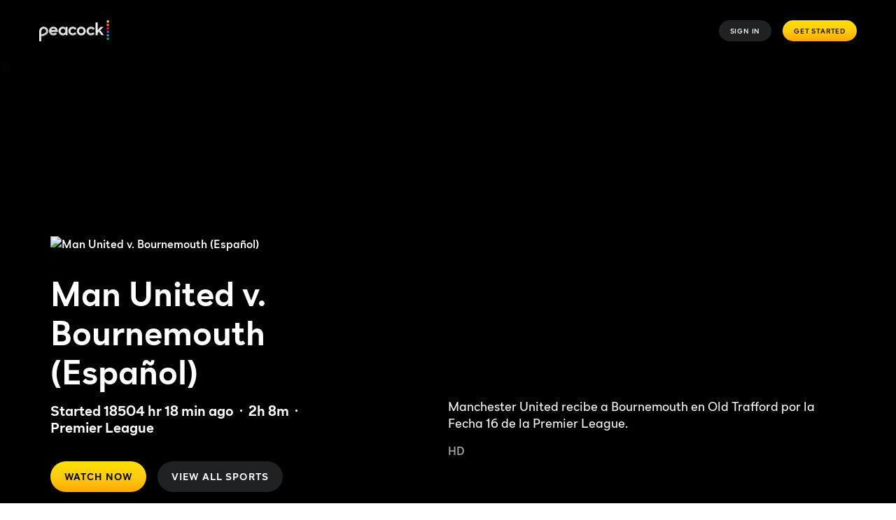

--- FILE ---
content_type: text/html; charset=utf-8
request_url: https://www.peacocktv.com/sports/man-united-v.-bournemouth-espanol/3053de64-288b-3af8-a9e3-cc4fccfcd4a4
body_size: 50082
content:
<!doctype html><html class="no-js" lang="en-US"><head><meta name="viewport" content="width=device-width,initial-scale=1.0,minimum-scale=1.0,  minimal-ui"/><title>Watch Man United v. Bournemouth (Español) | Peacock</title><meta http-equiv="Content-Type" content="text/html; charset=utf-8"/><meta http-equiv="X-UA-Compatible" content="IE=edge,chrome=1"/><meta name="application" content="ott-peacock-iceberg"/><meta name="commit:short" content="b9152573"/><meta name="deploymentType" content="standard"/><meta name="twitter:card" content="summary_large_image"/><meta name="twitter:title" content="Watch Man United v. Bournemouth (Español) | Peacock"/><meta name="twitter:description" content="Say Hello to Peacock! The wildly entertaining streaming service for watching Man United v. Bournemouth (Español). Watch now!"/><meta name="twitter:site" content="@peacocktv"/><meta name="twitter:image" content="https://imageservice.disco.peacocktv.com/uuid/ed4fa732-5154-398e-8c0d-47751168bce1/LAND_16_9?language=eng&amp;proposition=NBCUOTT&amp;version=d714fc35-b458-3525-909b-45d6b12e36ed"/><meta name="twitter:image:alt" content="Watch Man United v. Bournemouth (Español) | Peacock"/><meta property="og:type" content="website"/><meta property="og:title" content="Watch Man United v. Bournemouth (Español) | Peacock"/><meta property="og:description" content="Say Hello to Peacock! The wildly entertaining streaming service for watching Man United v. Bournemouth (Español). Watch now!"/><meta property="og:site_name" content="@peacocktv"/><meta property="og:image" content="https://imageservice.disco.peacocktv.com/uuid/ed4fa732-5154-398e-8c0d-47751168bce1/LAND_16_9?language=eng&amp;proposition=NBCUOTT&amp;version=d714fc35-b458-3525-909b-45d6b12e36ed"/><meta property="og:image:alt" content="Watch Man United v. Bournemouth (Español) | Peacock"/><meta property="og:image:width" content="1200"/><meta property="og:image:height" content="630"/><meta property="og:url" content="https://www.peacocktv.com/sports/man-united-v.-bournemouth-espanol/3053de64-288b-3af8-a9e3-cc4fccfcd4a4"/><meta name="apple-itunes-app" content="app-id=1508186374"/><meta name="title" content="Watch Man United v. Bournemouth (Español) | Peacock"/><meta name="description" content="Say Hello to Peacock! The wildly entertaining streaming service for watching Man United v. Bournemouth (Español). Watch now!"/><meta name="keywords" content="Man United v. Bournemouth (Español), Watch Man United v. Bournemouth (Español), Stream Man United v. Bournemouth (Español)"/><meta name="shareCardOgTitle" content="Watch Man United v. Bournemouth (Español) | Peacock"/><meta name="shareCardImageAlt" content="Watch Man United v. Bournemouth (Español) | Peacock"/><meta name="genre" content="Premier League,Soccer"/><link rel="canonical" href="https://www.peacocktv.com/sports/man-united-v.-bournemouth-espanol/3053de64-288b-3af8-a9e3-cc4fccfcd4a4"/><link rel="preload" href="https://www.peacocktv.com/static/peacock-toolkit/45.18.5/peacock/fonts/peacocksans-bold.woff" as="font" type="font/woff" crossorigin="anonymous"/><link rel="preload" href="https://www.peacocktv.com/static/peacock-toolkit/45.18.5/peacock/fonts/peacocksans-book.woff" as="font" type="font/woff" crossorigin="anonymous"/><link rel="preload" href="https://www.peacocktv.com/static/peacock-toolkit/45.18.5/peacock/fonts/peacocksans-medium.woff" as="font" type="font/woff" crossorigin="anonymous"/><link rel="preload" href="https://www.peacocktv.com/static/peacock-toolkit/45.18.5/peacock/fonts/peacocksans-bold.woff2" as="font" type="font/woff2" crossorigin="anonymous"/><link rel="preload" href="https://www.peacocktv.com/static/peacock-toolkit/45.18.5/peacock/fonts/peacocksans-book.woff2" as="font" type="font/woff2" crossorigin="anonymous"/><link rel="preload" href="https://www.peacocktv.com/static/peacock-toolkit/45.18.5/peacock/fonts/peacocksans-medium.woff2" as="font" type="font/woff2" crossorigin="anonymous"/><link rel="icon" type="image/x-icon" href="https://www.peacocktv.com/static/peacock-toolkit/45.18.5/peacock/favicons/favicon.ico"/><link rel="icon" type="image/png" sizes="16x16" href="https://www.peacocktv.com/static/peacock-toolkit/45.18.5/peacock/favicons/favicon_16x16.png"/><link rel="icon" type="image/png" sizes="32x32" href="https://www.peacocktv.com/static/peacock-toolkit/45.18.5/peacock/favicons/favicon_32x32.png"/><link rel="apple-touch-icon" href="https://www.peacocktv.com/static/peacock-toolkit/45.18.5/peacock/favicons/apple-touch-icon_32x32.png"/><link rel="apple-touch-icon" sizes="120x120" href="https://www.peacocktv.com/static/peacock-toolkit/45.18.5/peacock/favicons/apple-touch-icon_120x120.png"/><link rel="apple-touch-icon" sizes="152x152" href="https://www.peacocktv.com/static/peacock-toolkit/45.18.5/peacock/favicons/apple-touch-icon_152x152.png"/><link rel="preload" as="style" href="https://www.peacocktv.com/ice/b91525737543ce026b8a62e0ebf4911cf050234c/ui/css/polyatomic/nbcu.min.css"/><script>window.ICEBERG = {"elementsPath":"https://www.peacocktv.com/ice/b91525737543ce026b8a62e0ebf4911cf050234c/js","elementsVersion":"b9152573","territory":"%7B%22name%22%3A%22US%22%2C%22locale%22%3A%22us%22%2C%22defaultTerritory%22%3A%22US%22%2C%22hideTerritoryPrefix%22%3Atrue%2C%22languages%22%3A%7B%22en-US%22%3A%7B%22hideLanguagePrefix%22%3Atrue%2C%22default%22%3Atrue%7D%2C%22es-US%22%3A%7B%22hideLanguagePrefix%22%3Afalse%7D%7D%2C%22dateFormat%22%3A%22en%22%2C%22ppt%22%3A%22nbcu.nbcuott.us%22%2C%22notFoundSlug%22%3A%22not-found%22%2C%22siteName%22%3A%22%40peacocktv%22%2C%22widgetPreviewLayout%22%3A%22base-us%22%2C%22timeZone%22%3A%22America%2FNew_York%22%2C%22cookieDomain%22%3A%22.peacocktv.com%22%2C%22channelPage%22%3A%7B%22prefix%22%3A%22channels%22%2C%22expandRecs%22%3Afalse%2C%22unavailableAssets404Redirect%22%3Atrue%7D%2C%22contentPage%22%3A%7B%22prefix%22%3A%22watch-online%22%2C%22assetTypes%22%3A%5B%22CATALOGUE%2FSERIES%22%2C%22ASSET%2FPROGRAMME%22%2C%22CATALOGUE%2FSEASON%22%2C%22ASSET%2FEPISODE%22%5D%2C%22expandRecs%22%3Afalse%2C%22unavailableAssets404Redirect%22%3Atrue%2C%22expiredAssetRedirect%22%3Atrue%7D%2C%22eventPage%22%3A%7B%22prefix%22%3A%22sports%22%2C%22redirectSlug%22%3A%22sports%22%2C%22assetTypes%22%3A%5B%22ASSET%2FSLE%22%2C%22ASSET%2FFER%22%5D%2C%22sitemapCollections%22%3A%5B%5D%2C%22expandRecs%22%3Afalse%2C%22unavailableAssets404Redirect%22%3Atrue%7D%2C%22urls%22%3A%7B%22checkout%22%3A%22%2Fcheckout%22%2C%22idAuth%22%3A%7B%22oneTimeCode%22%3A%22%2Faccess%22%7D%7D%2C%22language%22%3A%22US%3Aen-US%22%2C%22allLanguages%22%3A%5B%22US%3Aen-US%22%2C%22US%3Aes-US%22%5D%2C%22fallbackLanguage%22%3A%22US%3Aen-US%22%2C%22languageOrLocale%22%3A%22%22%2C%22proposition%22%3A%22NBCU%22%2C%22organization%22%3A%22NBCU%22%7D","env":"development","applicationName":"iceberg","trackingConfig":{"undefined":{"active":false},"OPTIMIZELY":{"active":true,"optimizelySrc":"//cdn-pci.optimizely.com/js/18154240447.js","optimizelyEnabled":false,"globalOptimizelyEnabled":false,"globalOptimizelyNavigationTestActive":false,"optimizelyNavigationTestActive":false,"optimizelyContentPageEnabled":false,"optimizelyContentPageNavigationTest":false,"optimizelyEventPageEnabled":false},"CMP":{"active":true,"type":"onetrust"},"QUBIT":{"active":false},"ADOBELAUNCH":{"active":true,"url":"//assets.adobedtm.com/launch-EN1cca1a729e144e6b8c9ff4c9577f8465.min.js"}}}</script><link rel="stylesheet" type="text/css" href="https://www.peacocktv.com/ice/b91525737543ce026b8a62e0ebf4911cf050234c/ui/css/polyatomic/nbcu.min.css"/><script type="text/javascript" src="https://www.peacocktv.com/ice/b91525737543ce026b8a62e0ebf4911cf050234c/js/reactdom.min.js" defer=""></script><script type="text/javascript" src="https://www.peacocktv.com/ice/b91525737543ce026b8a62e0ebf4911cf050234c/js/core.min.js" defer=""></script><script type="text/javascript" src="https://www.peacocktv.com/ice/b91525737543ce026b8a62e0ebf4911cf050234c/js/gql.min.js" defer=""></script><script type="text/javascript" src="https://www.peacocktv.com/ice/b91525737543ce026b8a62e0ebf4911cf050234c/js/toolkit.min.js" defer=""></script><script type="text/javascript" src="https://www.peacocktv.com/ice/b91525737543ce026b8a62e0ebf4911cf050234c/js/vendors.min.js" defer=""></script><script type="text/javascript" src="https://www.peacocktv.com/ice/b91525737543ce026b8a62e0ebf4911cf050234c/js/client.min.js" defer=""></script><script src="/assets/peacock_common.js?single"></script><script>
  var cookies = document.cookie.split(';');
  var storage = window.sessionStorage;
  var referrer = document.referrer || 'direct';
  var storageValue = storage.getItem('referrer');
  var orig_ref = storageValue || referrer;
  if (!storageValue) {
      storage.setItem('referrer', referrer);
    }

  var ssoCookie = cookies.filter(function(item) {
      return item.indexOf('idsessionstate=') >= 0;
  });

  if(ssoCookie.length > 0 && window.location.pathname && window.location.pathname.indexOf('/sports/') > -1) {
    const event = window.location.pathname
    const redirectUrl = "/watch/asset{EVENT}".replace(/{EVENT}/, event);
    if (!window.location.href.split('?')[0].endsWith(redirectUrl)) {
      window.location.replace(redirectUrl + "?orig_ref=" + referrer);
    }
  }
  </script><style data-styled="" data-styled-version="5.3.1">.hLbbkS{height:100%;width:inherit;}/*!sc*/
data-styled.g2[id="react-module-wrapper-styles__ReactModuleWrapper-sc-368d3880-0"]{content:"hLbbkS,"}/*!sc*/
@font-face{font-family:peacocksans;src:url("https://www.peacocktv.com/static/peacock-toolkit/45.18.5/peacock/fonts/peacocksans-book.woff2") format("woff2"),url("https://www.peacocktv.com/static/peacock-toolkit/45.18.5/peacock/fonts/peacocksans-book.woff") format("woff");font-display:swap;font-weight:100;}/*!sc*/
@font-face{font-family:peacocksans;src:url("https://www.peacocktv.com/static/peacock-toolkit/45.18.5/peacock/fonts/peacocksans-medium.woff2") format("woff2"),url("https://www.peacocktv.com/static/peacock-toolkit/45.18.5/peacock/fonts/peacocksans-medium.woff") format("woff");font-display:swap;font-weight:normal;}/*!sc*/
@font-face{font-family:peacocksans;src:url("https://www.peacocktv.com/static/peacock-toolkit/45.18.5/peacock/fonts/peacocksans-bold.woff2") format("woff2"),url("https://www.peacocktv.com/static/peacock-toolkit/45.18.5/peacock/fonts/peacocksans-bold.woff") format("woff");font-display:swap;font-weight:bold;}/*!sc*/
html{line-height:1.15;-webkit-text-size-adjust:100%;}/*!sc*/
body{margin:0;}/*!sc*/
main{display:block;}/*!sc*/
h1{font-size:2em;margin:0.67em 0;}/*!sc*/
hr{box-sizing:content-box;height:0;overflow:visible;}/*!sc*/
pre{font-family:monospace,monospace;font-size:1em;}/*!sc*/
a{background-color:transparent;}/*!sc*/
abbr[title]{border-bottom:none;-webkit-text-decoration:underline;text-decoration:underline;-webkit-text-decoration:underline dotted;text-decoration:underline dotted;}/*!sc*/
b,strong{font-weight:bolder;}/*!sc*/
code,kbd,samp{font-family:monospace,monospace;font-size:1em;}/*!sc*/
small{font-size:80%;}/*!sc*/
sub,sup{font-size:75%;line-height:0;position:relative;vertical-align:baseline;}/*!sc*/
sub{bottom:-0.25em;}/*!sc*/
sup{top:-0.5em;}/*!sc*/
img{border-style:none;}/*!sc*/
button,input,optgroup,select,textarea{font-family:inherit;font-size:100%;line-height:1.15;margin:0;}/*!sc*/
button,input{overflow:visible;}/*!sc*/
button,select{text-transform:none;}/*!sc*/
button,[type="button"],[type="reset"],[type="submit"]{-webkit-appearance:button;}/*!sc*/
button::-moz-focus-inner,[type="button"]::-moz-focus-inner,[type="reset"]::-moz-focus-inner,[type="submit"]::-moz-focus-inner{border-style:none;padding:0;}/*!sc*/
button:-moz-focusring,[type="button"]:-moz-focusring,[type="reset"]:-moz-focusring,[type="submit"]:-moz-focusring{outline:1px dotted ButtonText;}/*!sc*/
fieldset{padding:0.35em 0.75em 0.625em;}/*!sc*/
legend{box-sizing:border-box;color:inherit;display:table;max-width:100%;padding:0;white-space:normal;}/*!sc*/
progress{vertical-align:baseline;}/*!sc*/
textarea{overflow:auto;}/*!sc*/
[type="checkbox"],[type="radio"]{box-sizing:border-box;padding:0;}/*!sc*/
[type="number"]::-webkit-inner-spin-button,[type="number"]::-webkit-outer-spin-button{height:auto;}/*!sc*/
[type="search"]{-webkit-appearance:textfield;outline-offset:-2px;}/*!sc*/
[type="search"]::-webkit-search-decoration{-webkit-appearance:none;}/*!sc*/
::-webkit-file-upload-button{-webkit-appearance:button;font:inherit;}/*!sc*/
details{display:block;}/*!sc*/
summary{display:list-item;}/*!sc*/
template{display:none;}/*!sc*/
[hidden]{display:none;}/*!sc*/
html,body{margin:0;padding:0;box-sizing:border-box;height:100%;}/*!sc*/
html *,body *{box-sizing:inherit;}/*!sc*/
html{font-size:12px;line-height:16px;font-family:peacocksans,Helvetica,Arial,sans-serif;-webkit-font-smoothing:antialiased;-moz-osx-font-smoothing:grayscale;text-rendering:optimizeLegibility;}/*!sc*/
@media (min-width:1025px){html{font-size:16px;line-height:22px;}}/*!sc*/
input[type=password]::-ms-reveal{display:none;}/*!sc*/
input[type=password]::-webkit-password-reveal,input[type=password]::-webkit-inner-spin-button,input[type=password]::-webkit-outer-spin-button{display:none;}/*!sc*/
input[type=password]::-moz-password-reveal{display:none;}/*!sc*/
data-styled.g5[id="sc-global-flMVIU1"]{content:"sc-global-flMVIU1,"}/*!sc*/
.iaMmiu{font-size:10px;line-height:14px;padding:8px 16px;display:-webkit-box;display:-webkit-flex;display:-ms-flexbox;display:flex;-webkit-flex:1;-ms-flex:1;flex:1;cursor:pointer;-webkit-appearance:none;-moz-appearance:none;appearance:none;-webkit-text-decoration:none;text-decoration:none;-webkit-letter-spacing:0.08em;-moz-letter-spacing:0.08em;-ms-letter-spacing:0.08em;letter-spacing:0.08em;white-space:nowrap;-webkit-align-items:center;-webkit-box-align:center;-ms-flex-align:center;align-items:center;-webkit-box-pack:center;-webkit-justify-content:center;-ms-flex-pack:center;justify-content:center;border-width:0;border-style:solid;margin:0;-webkit-transition:300ms;transition:300ms;text-transform:uppercase;border-radius:100px;position:relative;width:-webkit-fit-content;width:-moz-fit-content;width:fit-content;color:#ffffff;background:#323538a3;}/*!sc*/
@media (min-width:768px){.iaMmiu{width:-webkit-fit-content;width:-moz-fit-content;width:fit-content;}}/*!sc*/
@media (min-width:1025px){.iaMmiu{width:-webkit-fit-content;width:-moz-fit-content;width:fit-content;}}/*!sc*/
.iaMmiu:hover{background:#494B4E29;}/*!sc*/
.iaMmiu:disabled{cursor:not-allowed;opacity:0.5;}/*!sc*/
.iaMmiu:focus{outline:none;}/*!sc*/
.iaMmiu:focus-visible{outline:3px solid #ffffff;}/*!sc*/
.fIfira{font-size:10px;line-height:14px;padding:8px 16px;display:-webkit-box;display:-webkit-flex;display:-ms-flexbox;display:flex;-webkit-flex:1;-ms-flex:1;flex:1;cursor:pointer;-webkit-appearance:none;-moz-appearance:none;appearance:none;-webkit-text-decoration:none;text-decoration:none;-webkit-letter-spacing:0.08em;-moz-letter-spacing:0.08em;-ms-letter-spacing:0.08em;letter-spacing:0.08em;white-space:nowrap;-webkit-align-items:center;-webkit-box-align:center;-ms-flex-align:center;align-items:center;-webkit-box-pack:center;-webkit-justify-content:center;-ms-flex-pack:center;justify-content:center;border-width:0;border-style:solid;margin:0;-webkit-transition:300ms;transition:300ms;text-transform:uppercase;border-radius:100px;position:relative;width:-webkit-fit-content;width:-moz-fit-content;width:fit-content;color:#000000;background:linear-gradient(180deg,#FFE000 0%,#FCCC12 50%,#FFA800 100%);}/*!sc*/
@media (min-width:768px){.fIfira{width:-webkit-fit-content;width:-moz-fit-content;width:fit-content;}}/*!sc*/
@media (min-width:1025px){.fIfira{width:-webkit-fit-content;width:-moz-fit-content;width:fit-content;}}/*!sc*/
.fIfira:disabled{cursor:not-allowed;opacity:0.5;}/*!sc*/
.fIfira:focus{outline:none;}/*!sc*/
.fIfira:focus-visible{outline:3px solid #ffffff;}/*!sc*/
.blylVY{font-size:12px;line-height:16px;font-weight:bold;padding:12px 20px;display:-webkit-box;display:-webkit-flex;display:-ms-flexbox;display:flex;-webkit-flex:1;-ms-flex:1;flex:1;cursor:pointer;-webkit-appearance:none;-moz-appearance:none;appearance:none;-webkit-text-decoration:none;text-decoration:none;-webkit-letter-spacing:0.08em;-moz-letter-spacing:0.08em;-ms-letter-spacing:0.08em;letter-spacing:0.08em;white-space:nowrap;-webkit-align-items:center;-webkit-box-align:center;-ms-flex-align:center;align-items:center;-webkit-box-pack:center;-webkit-justify-content:center;-ms-flex-pack:center;justify-content:center;border-width:0;border-style:solid;margin:0;-webkit-transition:300ms;transition:300ms;text-transform:uppercase;border-radius:100px;position:relative;width:-webkit-fit-content;width:-moz-fit-content;width:fit-content;color:#000000;background:linear-gradient(180deg,#FFE000 0%,#FCCC12 50%,#FFA800 100%);}/*!sc*/
@media (min-width:1025px){.blylVY{font-size:14px;padding:16px 20px;}}/*!sc*/
@media (min-width:768px){.blylVY{width:-webkit-fit-content;width:-moz-fit-content;width:fit-content;}}/*!sc*/
@media (min-width:1025px){.blylVY{width:-webkit-fit-content;width:-moz-fit-content;width:fit-content;}}/*!sc*/
.blylVY:disabled{cursor:not-allowed;opacity:0.5;}/*!sc*/
.blylVY:focus{outline:none;}/*!sc*/
.blylVY:focus-visible{outline:3px solid #ffffff;}/*!sc*/
.irVZXk{font-size:12px;line-height:16px;font-weight:bold;padding:12px 20px;display:-webkit-box;display:-webkit-flex;display:-ms-flexbox;display:flex;-webkit-flex:1;-ms-flex:1;flex:1;cursor:pointer;-webkit-appearance:none;-moz-appearance:none;appearance:none;-webkit-text-decoration:none;text-decoration:none;-webkit-letter-spacing:0.08em;-moz-letter-spacing:0.08em;-ms-letter-spacing:0.08em;letter-spacing:0.08em;white-space:nowrap;-webkit-align-items:center;-webkit-box-align:center;-ms-flex-align:center;align-items:center;-webkit-box-pack:center;-webkit-justify-content:center;-ms-flex-pack:center;justify-content:center;border-width:0;border-style:solid;margin:0;-webkit-transition:300ms;transition:300ms;text-transform:uppercase;border-radius:100px;position:relative;width:-webkit-fit-content;width:-moz-fit-content;width:fit-content;color:#ffffff;background:#323538a3;}/*!sc*/
@media (min-width:1025px){.irVZXk{font-size:14px;padding:16px 20px;}}/*!sc*/
@media (min-width:768px){.irVZXk{width:-webkit-fit-content;width:-moz-fit-content;width:fit-content;}}/*!sc*/
@media (min-width:1025px){.irVZXk{width:-webkit-fit-content;width:-moz-fit-content;width:fit-content;}}/*!sc*/
.irVZXk:hover{background:#494B4E29;}/*!sc*/
.irVZXk:disabled{cursor:not-allowed;opacity:0.5;}/*!sc*/
.irVZXk:focus{outline:none;}/*!sc*/
.irVZXk:focus-visible{outline:3px solid #ffffff;}/*!sc*/
.ga-Dlps{font-size:12px;line-height:16px;font-weight:bold;padding:12px 20px;display:-webkit-box;display:-webkit-flex;display:-ms-flexbox;display:flex;-webkit-flex:1;-ms-flex:1;flex:1;cursor:pointer;-webkit-appearance:none;-moz-appearance:none;appearance:none;-webkit-text-decoration:none;text-decoration:none;-webkit-letter-spacing:0.08em;-moz-letter-spacing:0.08em;-ms-letter-spacing:0.08em;letter-spacing:0.08em;white-space:nowrap;-webkit-align-items:center;-webkit-box-align:center;-ms-flex-align:center;align-items:center;-webkit-box-pack:center;-webkit-justify-content:center;-ms-flex-pack:center;justify-content:center;border-width:0;border-style:solid;margin:0;-webkit-transition:300ms;transition:300ms;text-transform:none;border-radius:100px;position:relative;width:-webkit-fit-content;width:-moz-fit-content;width:fit-content;font-size:14px;line-height:20px;font-weight:100;color:#000000;padding:0;text-transform:none;background-color:transparent;border-color:transparent;color:#069DE0;}/*!sc*/
@media (min-width:1025px){.ga-Dlps{font-size:14px;padding:16px 20px;}}/*!sc*/
@media (min-width:768px){.ga-Dlps{width:-webkit-fit-content;width:-moz-fit-content;width:fit-content;}}/*!sc*/
@media (min-width:1025px){.ga-Dlps{width:-webkit-fit-content;width:-moz-fit-content;width:fit-content;}}/*!sc*/
@media (min-width:1025px){.ga-Dlps{font-size:16px;line-height:20px;}}/*!sc*/
@media (min-width:1025px){.ga-Dlps{padding:0;}}/*!sc*/
.ga-Dlps:hover{color:#07B3FF;-webkit-text-decoration:underline;text-decoration:underline;}/*!sc*/
.ga-Dlps[aria-disabled='true']{pointer-events:none;opacity:0.5;}/*!sc*/
.ga-Dlps:disabled{cursor:not-allowed;opacity:0.5;}/*!sc*/
.ga-Dlps:focus{outline:none;}/*!sc*/
.ga-Dlps:focus-visible{outline:3px solid #ffffff;}/*!sc*/
data-styled.g32[id="button-styles__Button-sc-e33cadbd-0"]{content:"iaMmiu,fIfira,blylVY,irVZXk,ga-Dlps,"}/*!sc*/
.crWopi{height:auto;display:-webkit-box;display:-webkit-flex;display:-ms-flexbox;display:flex;}/*!sc*/
@media (min-width:768px){}/*!sc*/
data-styled.g35[id="button-styles__Container-sc-7eb08a60-0"]{content:"crWopi,"}/*!sc*/
@media (min-width:768px){}/*!sc*/
@media (min-width:1025px){}/*!sc*/
data-styled.g36[id="button-styles__ExtendedToolkitButton-sc-7eb08a60-1"]{content:"jEnhyo,"}/*!sc*/
.lkSukv{color:#ffffff;}/*!sc*/
data-styled.g460[id="faq-styles__FaqRoot-sc-ab8d9aa9-0"]{content:"lkSukv,"}/*!sc*/
.cMEvdZ{margin-top:8px;margin-left:30px;font-size:40px;}/*!sc*/
data-styled.g462[id="faq-styles__FaqHeading-sc-ab8d9aa9-2"]{content:"cMEvdZ,"}/*!sc*/
.ryTzA{border-bottom:1px solid #bdbdbd;padding-top:20px;padding-bottom:20px;}/*!sc*/
data-styled.g463[id="faq-styles__FaqItem-sc-ab8d9aa9-3"]{content:"ryTzA,"}/*!sc*/
.duLCzz{-webkit-flex:auto;-ms-flex:auto;flex:auto;-webkit-align-items:center;-webkit-box-align:center;-ms-flex-align:center;align-items:center;vertical-align:middle;margin-left:5px;margin-bottom:15px;cursor:pointer;line-height:1.2;margin-top:10px;font-size:12px;font-size:18px;}/*!sc*/
@media (min-width:768px){.duLCzz{font-size:16px;}}/*!sc*/
@media (min-width:768px){.duLCzz{font-size:20px;}}/*!sc*/
@media (min-width:1200px){.duLCzz{font-size:26px;}}/*!sc*/
data-styled.g464[id="faq-styles__FaqQuestion-sc-ab8d9aa9-4"]{content:"duLCzz,"}/*!sc*/
.feKclr{-webkit-flex:auto;-ms-flex:auto;flex:auto;-webkit-flex-direction:row;-ms-flex-direction:row;flex-direction:row;display:-webkit-inline-box;display:-webkit-inline-flex;display:-ms-inline-flexbox;display:inline-flex;min-width:100%;line-height:1.15;}/*!sc*/
data-styled.g465[id="faq-styles__FaqButton-sc-ab8d9aa9-5"]{content:"feKclr,"}/*!sc*/
.eMvDeI{display:none;font-weight:300;margin-inline-start:0;padding:5px 20px 10px 37px;padding:0 20px 0 32px;font-size:16px;line-height:1.3;color:#A4A5A7;}/*!sc*/
.eMvDeI a{-webkit-text-decoration:underline;text-decoration:underline;color:#069DE0;}/*!sc*/
data-styled.g466[id="faq-styles__FaqContent-sc-ab8d9aa9-6"]{content:"eMvDeI,"}/*!sc*/
.jFCzDg{-webkit-transform:rotate(90deg);-ms-transform:rotate(90deg);transform:rotate(90deg);max-width:15px;margin-right:10px;-webkit-filter:invert(19%) sepia(82%) saturate(2588%) hue-rotate(180deg) brightness(94%) contrast(99%);filter:invert(19%) sepia(82%) saturate(2588%) hue-rotate(180deg) brightness(94%) contrast(99%);}/*!sc*/
data-styled.g468[id="faq-styles__Chevron-sc-ab8d9aa9-8"]{content:"jFCzDg,"}/*!sc*/
.AhMKx{max-width:1440px;margin:auto;padding:40px 23px;}/*!sc*/
@media (min-width:768px){.AhMKx{padding:40px;}}/*!sc*/
@media (min-width:1025px){.AhMKx{padding:72px 72px 104px;}}/*!sc*/
.AhMKx .faq-styles__FaqHeading-sc-ab8d9aa9-2{font-size:24px;line-height:32px;font-weight:bold;margin:0 0 24px;}/*!sc*/
@media (min-width:768px){.AhMKx .faq-styles__FaqHeading-sc-ab8d9aa9-2{font-size:32px;line-height:40px;}}/*!sc*/
@media (min-width:1025px){.AhMKx .faq-styles__FaqHeading-sc-ab8d9aa9-2{font-size:48px;line-height:56px;}}/*!sc*/
.AhMKx .faq-styles__FaqBody-sc-ab8d9aa9-1{border-top:1px solid #323538;}/*!sc*/
.AhMKx .faq-styles__FaqBody-sc-ab8d9aa9-1 .faq-styles__FaqItem-sc-ab8d9aa9-3{border-bottom:1px solid #323538;}/*!sc*/
.AhMKx .faq-styles__FaqContent-sc-ab8d9aa9-6{margin:16px 0;}/*!sc*/
.AhMKx .faq-styles__FaqContent-sc-ab8d9aa9-6 *.displayL_headings{font-size:64px;line-height:72px;font-weight:bold;}/*!sc*/
@media (min-width:768px){.AhMKx .faq-styles__FaqContent-sc-ab8d9aa9-6 *.displayL_headings{font-size:80px;line-height:88px;}}/*!sc*/
@media (min-width:1025px){.AhMKx .faq-styles__FaqContent-sc-ab8d9aa9-6 *.displayL_headings{font-size:160px;line-height:176px;}}/*!sc*/
.AhMKx .faq-styles__FaqContent-sc-ab8d9aa9-6 *.displayM_headings{font-size:56px;line-height:64px;font-weight:bold;}/*!sc*/
@media (min-width:768px){.AhMKx .faq-styles__FaqContent-sc-ab8d9aa9-6 *.displayM_headings{font-size:72px;line-height:80px;}}/*!sc*/
@media (min-width:1025px){.AhMKx .faq-styles__FaqContent-sc-ab8d9aa9-6 *.displayM_headings{font-size:112px;line-height:120px;}}/*!sc*/
.AhMKx .faq-styles__FaqContent-sc-ab8d9aa9-6 *.displayS_headings{font-size:48px;line-height:56px;font-weight:bold;}/*!sc*/
@media (min-width:768px){.AhMKx .faq-styles__FaqContent-sc-ab8d9aa9-6 *.displayS_headings{font-size:64px;line-height:72px;}}/*!sc*/
@media (min-width:1025px){.AhMKx .faq-styles__FaqContent-sc-ab8d9aa9-6 *.displayS_headings{font-size:104px;line-height:112px;}}/*!sc*/
.AhMKx .faq-styles__FaqContent-sc-ab8d9aa9-6 *.headingXl_headings{font-size:40px;line-height:48px;font-weight:bold;}/*!sc*/
@media (min-width:768px){.AhMKx .faq-styles__FaqContent-sc-ab8d9aa9-6 *.headingXl_headings{font-size:56px;line-height:64px;}}/*!sc*/
@media (min-width:1025px){.AhMKx .faq-styles__FaqContent-sc-ab8d9aa9-6 *.headingXl_headings{font-size:80px;line-height:88px;}}/*!sc*/
.AhMKx .faq-styles__FaqContent-sc-ab8d9aa9-6 *.headingL_headings{font-size:36px;line-height:44px;font-weight:bold;}/*!sc*/
@media (min-width:768px){.AhMKx .faq-styles__FaqContent-sc-ab8d9aa9-6 *.headingL_headings{font-size:48px;line-height:56px;}}/*!sc*/
@media (min-width:1025px){.AhMKx .faq-styles__FaqContent-sc-ab8d9aa9-6 *.headingL_headings{font-size:72px;line-height:80px;}}/*!sc*/
.AhMKx .faq-styles__FaqContent-sc-ab8d9aa9-6 *.headingM_headings{font-size:32px;line-height:40px;font-weight:bold;}/*!sc*/
@media (min-width:768px){.AhMKx .faq-styles__FaqContent-sc-ab8d9aa9-6 *.headingM_headings{font-size:40px;line-height:48px;}}/*!sc*/
@media (min-width:1025px){.AhMKx .faq-styles__FaqContent-sc-ab8d9aa9-6 *.headingM_headings{font-size:64px;line-height:68px;}}/*!sc*/
.AhMKx .faq-styles__FaqContent-sc-ab8d9aa9-6 *.headingS_headings{font-size:28px;line-height:36px;font-weight:bold;}/*!sc*/
@media (min-width:768px){.AhMKx .faq-styles__FaqContent-sc-ab8d9aa9-6 *.headingS_headings{font-size:36px;line-height:44px;}}/*!sc*/
@media (min-width:1025px){.AhMKx .faq-styles__FaqContent-sc-ab8d9aa9-6 *.headingS_headings{font-size:56px;line-height:64px;}}/*!sc*/
.AhMKx .faq-styles__FaqContent-sc-ab8d9aa9-6 *.headingXs_headings{font-size:24px;line-height:32px;font-weight:bold;}/*!sc*/
@media (min-width:768px){.AhMKx .faq-styles__FaqContent-sc-ab8d9aa9-6 *.headingXs_headings{font-size:32px;line-height:40px;}}/*!sc*/
@media (min-width:1025px){.AhMKx .faq-styles__FaqContent-sc-ab8d9aa9-6 *.headingXs_headings{font-size:48px;line-height:56px;}}/*!sc*/
.AhMKx .faq-styles__FaqContent-sc-ab8d9aa9-6 *.titleXl_text{font-size:20px;line-height:24px;font-weight:bold;}/*!sc*/
@media (min-width:768px){.AhMKx .faq-styles__FaqContent-sc-ab8d9aa9-6 *.titleXl_text{font-size:28px;line-height:26px;}}/*!sc*/
@media (min-width:1025px){.AhMKx .faq-styles__FaqContent-sc-ab8d9aa9-6 *.titleXl_text{font-size:40px;line-height:48px;}}/*!sc*/
.AhMKx .faq-styles__FaqContent-sc-ab8d9aa9-6 *.titleL_text{font-size:20px;line-height:24px;font-weight:bold;}/*!sc*/
@media (min-width:768px){.AhMKx .faq-styles__FaqContent-sc-ab8d9aa9-6 *.titleL_text{font-size:24px;line-height:32px;}}/*!sc*/
@media (min-width:1025px){.AhMKx .faq-styles__FaqContent-sc-ab8d9aa9-6 *.titleL_text{font-size:32px;line-height:40px;}}/*!sc*/
.AhMKx .faq-styles__FaqContent-sc-ab8d9aa9-6 *.titleM_text{font-size:20px;line-height:24px;font-weight:bold;}/*!sc*/
@media (min-width:768px){.AhMKx .faq-styles__FaqContent-sc-ab8d9aa9-6 *.titleM_text{font-size:24px;line-height:32px;}}/*!sc*/
@media (min-width:1025px){.AhMKx .faq-styles__FaqContent-sc-ab8d9aa9-6 *.titleM_text{font-size:28px;line-height:32px;}}/*!sc*/
.AhMKx .faq-styles__FaqContent-sc-ab8d9aa9-6 *.titleS_text{font-size:18px;line-height:24px;font-weight:bold;}/*!sc*/
@media (min-width:1025px){.AhMKx .faq-styles__FaqContent-sc-ab8d9aa9-6 *.titleS_text{font-size:24px;line-height:32px;}}/*!sc*/
.AhMKx .faq-styles__FaqContent-sc-ab8d9aa9-6 *.titleXs_text{font-size:16px;line-height:24px;font-weight:bold;}/*!sc*/
@media (min-width:1025px){.AhMKx .faq-styles__FaqContent-sc-ab8d9aa9-6 *.titleXs_text{font-size:20px;line-height:24px;}}/*!sc*/
.AhMKx .faq-styles__FaqContent-sc-ab8d9aa9-6 *.bodyXl_text{font-size:18px;line-height:24px;font-weight:100;}/*!sc*/
@media (min-width:1025px){.AhMKx .faq-styles__FaqContent-sc-ab8d9aa9-6 *.bodyXl_text{font-size:20px;line-height:28px;}}/*!sc*/
.AhMKx .faq-styles__FaqContent-sc-ab8d9aa9-6 *.bodyL_text{font-size:16px;line-height:24px;font-weight:100;}/*!sc*/
@media (min-width:1025px){.AhMKx .faq-styles__FaqContent-sc-ab8d9aa9-6 *.bodyL_text{font-size:18px;line-height:24px;}}/*!sc*/
.AhMKx .faq-styles__FaqContent-sc-ab8d9aa9-6 *.bodyM_text{font-size:14px;line-height:20px;font-weight:100;}/*!sc*/
@media (min-width:1025px){.AhMKx .faq-styles__FaqContent-sc-ab8d9aa9-6 *.bodyM_text{font-size:16px;line-height:20px;}}/*!sc*/
.AhMKx .faq-styles__FaqContent-sc-ab8d9aa9-6 *.bodyS_text{font-size:12px;line-height:16px;font-weight:100;}/*!sc*/
@media (min-width:1025px){.AhMKx .faq-styles__FaqContent-sc-ab8d9aa9-6 *.bodyS_text{font-size:14px;line-height:16px;}}/*!sc*/
.AhMKx .faq-styles__FaqContent-sc-ab8d9aa9-6 *.bodyXs_text{font-size:10px;line-height:16px;font-weight:100;}/*!sc*/
@media (min-width:1025px){.AhMKx .faq-styles__FaqContent-sc-ab8d9aa9-6 *.bodyXs_text{font-size:12px;line-height:16px;}}/*!sc*/
.AhMKx .faq-styles__FaqContent-sc-ab8d9aa9-6 *.cardTitle_text{text-transform:uppercase;-webkit-letter-spacing:1px;-moz-letter-spacing:1px;-ms-letter-spacing:1px;letter-spacing:1px;font-size:10px;line-height:12px;font-weight:bold;}/*!sc*/
@media (min-width:1025px){.AhMKx .faq-styles__FaqContent-sc-ab8d9aa9-6 *.cardTitle_text{font-size:15px;line-height:15px;}}/*!sc*/
data-styled.g470[id="styles__CommonFaqContainer-sc-a635d14f-1"]{content:"AhMKx,"}/*!sc*/
.expCul{display:-webkit-box;display:-webkit-flex;display:-ms-flexbox;display:flex;-webkit-box-pack:justify;-webkit-justify-content:space-between;-ms-flex-pack:justify;justify-content:space-between;width:100%;-webkit-align-items:center;-webkit-box-align:center;-ms-flex-align:center;align-items:center;background-color:#000000;height:72px;padding:0 16px;}/*!sc*/
@media (min-width:768px){.expCul{padding:0 32px;}}/*!sc*/
@media (min-width:1025px){.expCul{height:88px;padding:0 56px;}}/*!sc*/
data-styled.g497[id="index-styles__Header-sc-e1186207-0"]{content:"expCul,"}/*!sc*/
.iVGsSF{display:-webkit-box;display:-webkit-flex;display:-ms-flexbox;display:flex;-webkit-flex-direction:row;-ms-flex-direction:row;flex-direction:row;-webkit-flex:1;-ms-flex:1;flex:1;-webkit-align-items:center;-webkit-box-align:center;-ms-flex-align:center;align-items:center;}/*!sc*/
data-styled.g498[id="index-styles__LogosWrapper-sc-e1186207-1"]{content:"iVGsSF,"}/*!sc*/
.IgcSp{line-height:12px;max-width:100px;width:100%;}/*!sc*/
.IgcSp:focus{outline:#ffffff solid 2px;}/*!sc*/
@media (min-width:1025px){.IgcSp{width:120px;}}/*!sc*/
data-styled.g499[id="index-styles__LogoLink-sc-e1186207-2"]{content:"IgcSp,"}/*!sc*/
.bJFmzn{margin-left:auto;display:-webkit-box;display:-webkit-flex;display:-ms-flexbox;display:flex;-webkit-flex-direction:row;-ms-flex-direction:row;flex-direction:row;-webkit-align-items:center;-webkit-box-align:center;-ms-flex-align:center;align-items:center;margin-top:0;}/*!sc*/
data-styled.g510[id="menu-styles__Menu-sc-cb80e05e-0"]{content:"bJFmzn,"}/*!sc*/
.eIFDCl{display:-webkit-box;display:-webkit-flex;display:-ms-flexbox;display:flex;-webkit-align-items:center;-webkit-box-align:center;-ms-flex-align:center;align-items:center;list-style-type:none;margin:0px;padding:0px;}/*!sc*/
data-styled.g511[id="menu-styles__MenuUl-sc-cb80e05e-1"]{content:"eIFDCl,"}/*!sc*/
.khpJYz{margin-left:8px;font-size:14px;}/*!sc*/
@media (min-width:768px){.khpJYz{position:relative;font-size:16px;margin-left:16px;}}/*!sc*/
data-styled.g512[id="menu-styles__MenuLi-sc-cb80e05e-2"]{content:"khpJYz,"}/*!sc*/
.gIaIMQ{background-color:#000000;color:#ffffff;}/*!sc*/
data-styled.g535[id="styles__IAFooterNavigation-sc-652bc49a-0"]{content:"gIaIMQ,"}/*!sc*/
.hjkMgP{margin:0 auto;width:100%;max-width:1440px;display:-webkit-box;display:-webkit-flex;display:-ms-flexbox;display:flex;-webkit-flex-direction:column;-ms-flex-direction:column;flex-direction:column;padding:32px 24px 0;}/*!sc*/
@media (min-width:768px){.hjkMgP{padding:55px 32px 0;}}/*!sc*/
@media (min-width:1025px){.hjkMgP{padding:55px 56px 0;-webkit-flex-direction:row;-ms-flex-direction:row;flex-direction:row;}}/*!sc*/
data-styled.g536[id="styles__IAFooterSectionContainer-sc-652bc49a-1"]{content:"hjkMgP,"}/*!sc*/
.kDKoEG{width:100%;padding:3px 0;border-bottom:1px solid;border-bottom-color:#323538;}/*!sc*/
@media (min-width:1025px){.kDKoEG{padding-bottom:48px;border:none;}}/*!sc*/
.kDKoEG .styles__Icon-sc-652bc49a-2{-webkit-transform:rotate(180deg);-ms-transform:rotate(180deg);transform:rotate(180deg);}/*!sc*/
data-styled.g538[id="styles__IAFooterSection-sc-652bc49a-3"]{content:"kDKoEG,"}/*!sc*/
.hmZzME{margin:0;padding:0 0 4px 0;width:100%;text-align:left;font-size:15px;line-height:28px;color:#A4A5A7;}/*!sc*/
@media (min-width:1025px){.hmZzME{min-height:35px;line-height:32px;}}/*!sc*/
data-styled.g540[id="styles__SectionHeading-sc-652bc49a-5"]{content:"hmZzME,"}/*!sc*/
.gopyOh{list-style:none;padding:0 0 12px;margin:0;display:none;}/*!sc*/
@media (min-width:1025px){.gopyOh{display:block;}}/*!sc*/
data-styled.g541[id="styles__IAFooterSectionList-sc-652bc49a-6"]{content:"gopyOh,"}/*!sc*/
.cfKNrF{font-size:14px;line-height:32px;width:100%;}/*!sc*/
data-styled.g542[id="styles__IAFooterSectionListItem-sc-652bc49a-7"]{content:"cfKNrF,"}/*!sc*/
.bOsmeG{-webkit-text-decoration:none;text-decoration:none;-webkit-transition:color 0.25s;transition:color 0.25s;color:#A4A5A7;font-size:12px;font-weight:400;}/*!sc*/
@media (min-width:768px){.bOsmeG{font-size:14px;}}/*!sc*/
.bOsmeG:hover{color:#ffffff;}/*!sc*/
data-styled.g543[id="styles__Link-sc-652bc49a-8"]{content:"bOsmeG,"}/*!sc*/
.jGXZNX{list-style-type:none;margin:0;padding:0;}/*!sc*/
@media (min-width:480px){.jGXZNX{display:-webkit-box;display:-webkit-flex;display:-ms-flexbox;display:flex;-webkit-flex-wrap:wrap;-ms-flex-wrap:wrap;flex-wrap:wrap;}}/*!sc*/
data-styled.g1056[id="link-menu-styles__LinkMenu-sc-620e2821-0"]{content:"jGXZNX,"}/*!sc*/
.RRXvK{margin:0 10px;font-size:12px;line-height:36px;}/*!sc*/
@media (min-width:480px){.RRXvK{display:-webkit-box;display:-webkit-flex;display:-ms-flexbox;display:flex;-webkit-align-items:center;-webkit-box-align:center;-ms-flex-align:center;align-items:center;}}/*!sc*/
@media (min-width:768px){.RRXvK{font-size:16px;line-height:16px;}}/*!sc*/
data-styled.g1057[id="link-menu-styles__LinkMenuItem-sc-620e2821-1"]{content:"RRXvK,"}/*!sc*/
.hJrUZv{display:-webkit-box;display:-webkit-flex;display:-ms-flexbox;display:flex;-webkit-align-items:center;-webkit-box-align:center;-ms-flex-align:center;align-items:center;color:#A4A5A7;-webkit-text-decoration:none;text-decoration:none;-webkit-transition:0.25s color;transition:0.25s color;font-size:12px;line-height:36px;}/*!sc*/
@media (min-width:768px){.hJrUZv{font-size:16px;line-height:16px;}}/*!sc*/
.hJrUZv:hover{color:#ffffff;}/*!sc*/
.hJrUZv:focus{outline:3px solid #ffffff;}/*!sc*/
data-styled.g1058[id="link-menu-styles__ItemContainer-sc-620e2821-2"]{content:"hJrUZv,"}/*!sc*/
.dpHtBw{width:29px;height:14px;margin-right:2px;display:block;padding-right:6px;}/*!sc*/
data-styled.g1060[id="link-menu-styles__ImgIcon-sc-620e2821-4"]{content:"dpHtBw,"}/*!sc*/
.igSyLF{display:-webkit-box;display:-webkit-flex;display:-ms-flexbox;display:flex;-webkit-align-items:center;-webkit-box-align:center;-ms-flex-align:center;align-items:center;color:#A4A5A7;-webkit-text-decoration:none;text-decoration:none;-webkit-transition:0.25s color;transition:0.25s color;font-size:12px;line-height:36px;}/*!sc*/
.igSyLF:hover{color:#ffffff;}/*!sc*/
.igSyLF:focus{outline:3px solid #ffffff;}/*!sc*/
@media (min-width:768px){.igSyLF{font-size:16px;}}/*!sc*/
data-styled.g1063[id="footer-link-styles__FooterLink-sc-56aec482-0"]{content:"igSyLF,"}/*!sc*/
.jgRUgf{background-color:unset;border-radius:0px;margin:0;font-size:12px;line-height:36px;-webkit-text-decoration:none;text-decoration:none;-webkit-transition:0.25s #ffffffcc;transition:0.25s #ffffffcc;font-weight:inherit;padding:inherit;-webkit-letter-spacing:inherit;-moz-letter-spacing:inherit;-ms-letter-spacing:inherit;letter-spacing:inherit;text-transform:capitalize;color:#A4A5A7;}/*!sc*/
.jgRUgf:hover{color:#ffffff;}/*!sc*/
.jgRUgf:focus{outline:3px solid #ffffff;border-radius:0px;color:#ffffff;}/*!sc*/
@media (min-width:480px){.jgRUgf{display:-webkit-box;display:-webkit-flex;display:-ms-flexbox;display:flex;-webkit-align-items:center;-webkit-box-align:center;-ms-flex-align:center;align-items:center;}}/*!sc*/
@media (min-width:768px){.jgRUgf{font-size:16px;line-height:16px;}}/*!sc*/
data-styled.g1064[id="footer-button-styles__FooterButton-sc-29d084d3-0"]{content:"jgRUgf,"}/*!sc*/
.eGlaxA{width:100%;margin:0 auto;display:-webkit-box;display:-webkit-flex;display:-ms-flexbox;display:flex;-webkit-align-items:flex-end;-webkit-box-align:flex-end;-ms-flex-align:flex-end;align-items:flex-end;background-color:#000000;min-height:263px;position:relative;}/*!sc*/
data-styled.g1066[id="footer-styles__Footer-sc-46d220e0-1"]{content:"eGlaxA,"}/*!sc*/
.mvKAP{width:100%;padding:20px 0;max-width:1440px;margin-left:auto;margin-right:auto;}/*!sc*/
data-styled.g1067[id="footer-styles__Panel-sc-46d220e0-2"]{content:"mvKAP,"}/*!sc*/
.igLcKD{width:100%;margin-left:auto;margin-right:auto;padding:0 20px;max-width:1440px;}/*!sc*/
@media (min-width:768px){.igLcKD{padding:20px;display:-webkit-box;display:-webkit-flex;display:-ms-flexbox;display:flex;-webkit-box-pack:center;-webkit-justify-content:center;-ms-flex-pack:center;justify-content:center;-webkit-align-items:center;-webkit-box-align:center;-ms-flex-align:center;align-items:center;-webkit-flex-direction:row;-ms-flex-direction:row;flex-direction:row;}}/*!sc*/
@media (min-width:1025px){.igLcKD{padding:20px 56px;}}/*!sc*/
data-styled.g1068[id="footer-styles__MenuContainer-sc-46d220e0-3"]{content:"igLcKD,"}/*!sc*/
.iJXkPl{margin:auto;padding:0 20px;color:#A4A5A7;font-size:12px;line-height:18px;max-width:1440px;}/*!sc*/
@media (min-width:768px){.iJXkPl{line-height:12px;}}/*!sc*/
@media (min-width:1025px){.iJXkPl{padding:0 56px 56px;}}/*!sc*/
data-styled.g1070[id="footer-styles__Copyright-sc-46d220e0-5"]{content:"iJXkPl,"}/*!sc*/
.irtFwT{padding:0 10px;line-height:16px;}/*!sc*/
data-styled.g1071[id="footer-styles__CopyrightText-sc-46d220e0-6"]{content:"irtFwT,"}/*!sc*/
.kjXFxj{margin:0 0 0 auto;}/*!sc*/
data-styled.g1075[id="social-menu-styles__SocialMenu-sc-b36e86e7-0"]{content:"kjXFxj,"}/*!sc*/
.eeeFGH{display:-webkit-box;display:-webkit-flex;display:-ms-flexbox;display:flex;-webkit-box-pack:start;-webkit-justify-content:flex-start;-ms-flex-pack:start;justify-content:flex-start;-webkit-align-items:center;-webkit-box-align:center;-ms-flex-align:center;align-items:center;-webkit-flex-direction:row;-ms-flex-direction:row;flex-direction:row;list-style-type:none;margin:0;padding:0;-webkit-flex-wrap:wrap;-ms-flex-wrap:wrap;flex-wrap:wrap;}/*!sc*/
data-styled.g1076[id="social-menu-styles__SocialMenuList-sc-b36e86e7-1"]{content:"eeeFGH,"}/*!sc*/
.hRKEbO{margin:30px 10px;}/*!sc*/
@media (min-width:480px){.hRKEbO{margin:10px;}}/*!sc*/
data-styled.g1077[id="social-menu-styles__SocialMenuItem-sc-b36e86e7-2"]{content:"hRKEbO,"}/*!sc*/
.LXtlF#ot-sdk-btn.ot-sdk-show-settings{background-color:unset;border-radius:0px;margin:0;font-size:12px;line-height:36px;-webkit-text-decoration:none;text-decoration:none;-webkit-transition:0.25s #ffffffcc;transition:0.25s #ffffffcc;font-weight:inherit;padding:inherit;-webkit-letter-spacing:inherit;-moz-letter-spacing:inherit;-ms-letter-spacing:inherit;letter-spacing:inherit;text-transform:capitalize;color:#A4A5A7;padding-left:0 !important;-webkit-box-pack:start;-webkit-justify-content:flex-start;-ms-flex-pack:start;justify-content:flex-start;border:transparent;background:transparent;}/*!sc*/
.LXtlF#ot-sdk-btn.ot-sdk-show-settings:hover{color:#ffffff;}/*!sc*/
.LXtlF#ot-sdk-btn.ot-sdk-show-settings:focus{outline:3px solid #ffffff;border-radius:0px;color:#ffffff;}/*!sc*/
@media (min-width:480px){.LXtlF#ot-sdk-btn.ot-sdk-show-settings{display:-webkit-box;display:-webkit-flex;display:-ms-flexbox;display:flex;-webkit-align-items:center;-webkit-box-align:center;-ms-flex-align:center;align-items:center;}}/*!sc*/
@media (min-width:768px){.LXtlF#ot-sdk-btn.ot-sdk-show-settings{font-size:16px;line-height:16px;}}/*!sc*/
.LXtlF#ot-sdk-btn.ot-sdk-show-settings:hover{border:transparent;background:transparent;}/*!sc*/
data-styled.g1078[id="onetrust-button__OnetrustStyledButton-sc-512d4bc2-0"]{content:"LXtlF,"}/*!sc*/
.enwqQN{display:inline-block;background-size:100%;width:32px;height:32px;margin:0;background-image:url(https://imageservice.disco.peacocktv.com/pcms/37157400-7e5d-11ee-aff0-e762cae7fe47/AGG_SOURCE?proposition=NBCUOTT&language=eng&versionId=e050850b-504d-5a0d-8dbb-4ac2995ef9f5&territory=US);}/*!sc*/
.enwqQN:focus{outline:3px solid #ffffff;}/*!sc*/
.enwqQN:hover{background-position-y:bottom;}/*!sc*/
.fOnKW{display:inline-block;background-size:100%;width:32px;height:32px;margin:0;background-image:url(https://imageservice.disco.peacocktv.com/pcms/371ce212-7e5d-11ee-a2dd-afedd99ea4f8/AGG_SOURCE?proposition=NBCUOTT&language=eng&versionId=87b321eb-c72f-537e-8754-75f668c788cc&territory=US);}/*!sc*/
.fOnKW:focus{outline:3px solid #ffffff;}/*!sc*/
.fOnKW:hover{background-position-y:bottom;}/*!sc*/
.hjnBja{display:inline-block;background-size:100%;width:32px;height:32px;margin:0;background-image:url(https://imageservice.disco.peacocktv.com/pcms/3713e5cc-7e5d-11ee-8e21-a375159c85f8/AGG_SOURCE?proposition=NBCUOTT&language=eng&versionId=2c207ff1-4ad0-5250-a602-4d71b6564ebe&territory=US);}/*!sc*/
.hjnBja:focus{outline:3px solid #ffffff;}/*!sc*/
.hjnBja:hover{background-position-y:bottom;}/*!sc*/
.dvauEk{display:inline-block;background-size:100%;width:32px;height:32px;margin:0;background-image:url(https://imageservice.disco.peacocktv.com/pcms/371b8e30-7e5d-11ee-94a0-177d8ab09f5e/AGG_SOURCE?proposition=NBCUOTT&language=eng&versionId=46f8d593-ecfe-5f42-b8c3-859cee8bdc2f&territory=US);}/*!sc*/
.dvauEk:focus{outline:3px solid #ffffff;}/*!sc*/
.dvauEk:hover{background-position-y:bottom;}/*!sc*/
.kBfIoZ{display:inline-block;background-size:100%;width:32px;height:32px;margin:0;background-image:url(https://imageservice.disco.peacocktv.com/pcms/371ce816-7e5d-11ee-ab1e-9b633ce1d348/AGG_SOURCE?proposition=NBCUOTT&language=eng&versionId=8374464f-a14b-50ae-8d02-99e0b0c04959&territory=US);}/*!sc*/
.kBfIoZ:focus{outline:3px solid #ffffff;}/*!sc*/
.kBfIoZ:hover{background-position-y:bottom;}/*!sc*/
data-styled.g1080[id="footer-icon-styles__FooterIcon-sc-7c6d1083-0"]{content:"enwqQN,fOnKW,hjnBja,dvauEk,kBfIoZ,"}/*!sc*/
.esVmUK{background:#000000 fixed !important;}/*!sc*/
data-styled.g1422[id="section-styles__Section-sc-d060162f-0"]{content:"esVmUK,"}/*!sc*/
.bKoqtE{margin-bottom:2px;}/*!sc*/
data-styled.g1424[id="skip-links-styles__SkipLinkListItem-sc-6203da-0"]{content:"bKoqtE,"}/*!sc*/
.fhfkdu{position:absolute;left:-10000px;top:auto;margin:0px;padding:0px;}/*!sc*/
.fhfkdu:focus-within{position:absolute;left:0px;padding:5px;z-index:9999;}/*!sc*/
data-styled.g1425[id="skip-links-styles__Container-sc-6203da-1"]{content:"fhfkdu,"}/*!sc*/
.NLXhC:link,.NLXhC:visited,.NLXhC:hover,.NLXhC:active{display:inline-block;padding:8px;border:1px solid black;background-color:white;color:black;-webkit-text-decoration:none;text-decoration:none;}/*!sc*/
data-styled.g1426[id="skip-links-styles__SkipLinkListLink-sc-6203da-2"]{content:"NLXhC,"}/*!sc*/
.dIBEhz{position:relative;width:100%;padding-bottom:56.25%;}/*!sc*/
@media (min-width:1200px){.dIBEhz{height:90vh;min-height:500px;max-height:1100px;padding-bottom:initial;}}/*!sc*/
@media (min-width:2000px){.dIBEhz{max-height:1300px;}}/*!sc*/
.dIBEhz::after{content:'';position:absolute;width:100%;height:100%;top:0;left:0;background:linear-gradient(0deg,#000000 3.23%,transparent 62.12%);}/*!sc*/
@media (min-width:768px){.dIBEhz::after{background:linear-gradient( 180deg,#00000000 39.6%,#000000a6 59.14%,#000000f2 82.07% );}}/*!sc*/
@media (min-width:1025px){.dIBEhz::after{background:linear-gradient( 180deg,#00000000 39.81%,#000000a6 67.5%,#000000 100% ),linear-gradient( 90deg,#000000 0%,#00000085 41.52%,#00000000 50.93% );}}/*!sc*/
data-styled.g1427[id="hero-image-styles__Wrapper-sc-1d9b5dc5-0"]{content:"dIBEhz,"}/*!sc*/
.fsSGGr{height:100%;width:100%;position:absolute;top:0;left:0;background-repeat:no-repeat;vertical-align:middle;object-fit:cover;object-position:top;}/*!sc*/
data-styled.g1428[id="hero-image-styles__Image-sc-1d9b5dc5-1"]{content:"fsSGGr,"}/*!sc*/
.hDAloL{display:-webkit-box;display:-webkit-flex;display:-ms-flexbox;display:flex;-webkit-align-items:center;-webkit-box-align:center;-ms-flex-align:center;align-items:center;-webkit-flex-wrap:wrap;-ms-flex-wrap:wrap;flex-wrap:wrap;color:#A4A5A7;}/*!sc*/
.hDAloL > span:not(:last-child)::after{content:'';margin:0 4px;}/*!sc*/
.hDAloL > div::after{content:'';margin:0 4px;}/*!sc*/
data-styled.g1433[id="hero-asset-metadata-styles__AssetMetadata-sc-97878556-0"]{content:"hDAloL,"}/*!sc*/
.fvXwty{font-size:16px;line-height:24px;font-weight:bold;display:-webkit-box;display:-webkit-flex;display:-ms-flexbox;display:flex;-webkit-align-items:center;-webkit-box-align:center;-ms-flex-align:center;align-items:center;-webkit-flex-wrap:wrap;-ms-flex-wrap:wrap;flex-wrap:wrap;margin-bottom:16px;}/*!sc*/
@media (min-width:1025px){.fvXwty{font-size:20px;line-height:24px;}}/*!sc*/
.fvXwty > span:not(:last-child)::after{content:'·';margin:0 8px;}/*!sc*/
.fvXwty > div::after{content:'·';margin:0 8px;}/*!sc*/
@media (min-width:768px){.fvXwty{margin-bottom:0px;}.fvXwty > div::after{content:'·';margin:0 4px;}}/*!sc*/
@media (min-width:1025px){.fvXwty{margin-bottom:32px;}.fvXwty > div::after{content:'·';margin:0 8px;}}/*!sc*/
data-styled.g1434[id="hero-asset-metadata-styles__PageAssetMetadata-sc-97878556-1"]{content:"fvXwty,"}/*!sc*/
.hYdYkr{font-size:16px;line-height:24px;font-weight:100;max-height:192px;overflow:hidden;-webkit-transition:max-height 0.2s ease-in-out;transition:max-height 0.2s ease-in-out;margin:0 0 8px;color:#f4f4f4;}/*!sc*/
@media (min-width:1025px){.hYdYkr{font-size:18px;line-height:24px;}}/*!sc*/
@media (min-width:1025px){.hYdYkr{font-size:18px;font-style:normal;font-weight:350;line-height:24px;margin-bottom:16px;}}/*!sc*/
data-styled.g1449[id="hero-details-styles__PageAssetSynopsis-sc-8ae54833-1"]{content:"hYdYkr,"}/*!sc*/
.jixEMT{background:#000000;}/*!sc*/
data-styled.g1486[id="programmatic-faqs-styles__FaqWrapper-sc-7d7cb82e-0"]{content:"jixEMT,"}/*!sc*/
.kjkwLe a{color:#069DE0;}/*!sc*/
data-styled.g1487[id="programmatic-faqs-styles__Container-sc-7d7cb82e-1"]{content:"kjkwLe,"}/*!sc*/
.fjVcMG{-webkit-text-decoration:none;text-decoration:none;color:#069DE0;-webkit-text-decoration-color:transparent;text-decoration-color:transparent;-webkit-transition:color 0.25s,text-decoration-color 0.25s;transition:color 0.25s,text-decoration-color 0.25s;}/*!sc*/
.fjVcMG:focus,.fjVcMG:hover{-webkit-text-decoration:underline;text-decoration:underline;color:#07B3FF;}/*!sc*/
data-styled.g1488[id="text-link-styles__StyledLink-sc-84030120-0"]{content:"fjVcMG,"}/*!sc*/
html{-webkit-scroll-behavior:smooth;-moz-scroll-behavior:smooth;-ms-scroll-behavior:smooth;scroll-behavior:smooth;-webkit-scroll-padding-top:0;-moz-scroll-padding-top:0;-ms-scroll-padding-top:0;scroll-padding-top:0;}/*!sc*/
data-styled.g1496[id="sc-global-hgUcNX1"]{content:"sc-global-hgUcNX1,"}/*!sc*/
.bujfbb{display:-webkit-box;display:-webkit-flex;display:-ms-flexbox;display:flex;position:relative;-webkit-flex-wrap:wrap;-ms-flex-wrap:wrap;flex-wrap:wrap;}/*!sc*/
@media (min-width:1200px){.bujfbb{-webkit-flex-wrap:nowrap;-ms-flex-wrap:nowrap;flex-wrap:nowrap;}}/*!sc*/
data-styled.g1511[id="heroWrapper-styles__Hero-sc-f445a-0"]{content:"bujfbb,"}/*!sc*/
.kxZA-dz{background-color:#000000;}/*!sc*/
data-styled.g1512[id="event-page-styles__EventPageWrapper-sc-e6cff681-0"]{content:"kxZA-dz,"}/*!sc*/
.eeKJjw{display:-webkit-box;display:-webkit-flex;display:-ms-flexbox;display:flex;-webkit-flex-direction:column;-ms-flex-direction:column;flex-direction:column;}/*!sc*/
data-styled.g1514[id="event-page-styles__BodyContainer-sc-e6cff681-2"]{content:"eeKJjw,"}/*!sc*/
.czuvLe{background-color:#000000;}/*!sc*/
data-styled.g1515[id="event-page-styles__FooterContainer-sc-e6cff681-3"]{content:"czuvLe,"}/*!sc*/
.bFYYxo{margin-bottom:12px;}/*!sc*/
@media (min-width:1025px){.bFYYxo{margin-bottom:0;}}/*!sc*/
data-styled.g1516[id="event-page-styles__HeroWrapper-sc-e6cff681-4"]{content:"bFYYxo,"}/*!sc*/
.flFTVc{background:#000000;width:100%;}/*!sc*/
@media (min-width:1025px){.flFTVc{width:0;}}/*!sc*/
data-styled.g1517[id="event-hero-panel-styles__PanelContainer-sc-5e273a71-0"]{content:"flFTVc,"}/*!sc*/
.ZIeRS{display:-webkit-box;display:-webkit-flex;display:-ms-flexbox;display:flex;-webkit-flex-direction:column;-ms-flex-direction:column;flex-direction:column;-webkit-box-pack:center;-webkit-justify-content:center;-ms-flex-pack:center;justify-content:center;color:#ffffff;padding:16px 16px 40px;width:100%;}/*!sc*/
@media (min-width:768px){.ZIeRS{padding:40px 40px;}}/*!sc*/
@media (min-width:1025px){.ZIeRS{position:absolute;-webkit-box-pack:end;-webkit-justify-content:flex-end;-ms-flex-pack:end;justify-content:flex-end;height:100%;z-index:2;padding:0px;left:0;}}/*!sc*/
data-styled.g1518[id="event-hero-panel-styles__HeroPanel-sc-5e273a71-1"]{content:"ZIeRS,"}/*!sc*/
.iGnmQj{margin-bottom:24px;}/*!sc*/
@media (min-width:1025px){.iGnmQj{margin-bottom:0px;display:-webkit-box;display:-webkit-flex;display:-ms-flexbox;display:flex;}}/*!sc*/
> div:not(.event-hero-panel-styles__HeroPanelContents-sc-5e273a71-2--last),.iGnmQj p,.iGnmQj h1{margin-top:0;margin-bottom:10px;}/*!sc*/
@media (min-width:1025px){> div:not(.event-hero-panel-styles__HeroPanelContents-sc-5e273a71-2--last),.iGnmQj p,.iGnmQj h1{margin-bottom:20px;}}/*!sc*/
data-styled.g1519[id="event-hero-panel-styles__HeroPanelContents-sc-5e273a71-2"]{content:"iGnmQj,"}/*!sc*/
@media (min-width:768px){.dogzNU{max-width:620px;display:-webkit-box;display:-webkit-flex;display:-ms-flexbox;display:flex;-webkit-flex-direction:column;-ms-flex-direction:column;flex-direction:column;-webkit-align-items:flex-start;-webkit-box-align:flex-start;-ms-flex-align:flex-start;align-items:flex-start;margin-bottom:24px;}}/*!sc*/
@media (min-width:1025px){.dogzNU{max-width:720px;width:50%;display:-webkit-box;display:-webkit-flex;display:-ms-flexbox;display:flex;padding:0px 72px;-webkit-flex-direction:column;-ms-flex-direction:column;flex-direction:column;-webkit-align-items:flex-start;-webkit-box-align:flex-start;-ms-flex-align:flex-start;align-items:flex-start;-webkit-flex-shrink:0;-ms-flex-negative:0;flex-shrink:0;margin-bottom:0px;}}/*!sc*/
data-styled.g1520[id="event-hero-panel-styles__HeroPanelContainer-sc-5e273a71-3"]{content:"dogzNU,"}/*!sc*/
.iqrgGg{margin:0;display:contents;max-width:100%;}/*!sc*/
data-styled.g1521[id="event-hero-panel-styles__HeroTitleLogo-sc-5e273a71-4"]{content:"iqrgGg,"}/*!sc*/
.kdTJuV{max-width:200px;max-height:80px;margin-bottom:8px;}/*!sc*/
@media (min-width:768px){.kdTJuV{max-width:300px;max-height:112px;width:-webkit-fit-content;width:-moz-fit-content;width:fit-content;margin-bottom:16px;}}/*!sc*/
@media (min-width:1025px){.kdTJuV{max-width:400px;max-height:160px;margin-bottom:32px;width:-webkit-fit-content;width:-moz-fit-content;width:fit-content;}}/*!sc*/
@media (min-width:1500px){.kdTJuV{max-width:500px;max-height:160px;margin-bottom:32px;width:-webkit-fit-content;width:-moz-fit-content;width:fit-content;}}/*!sc*/
data-styled.g1522[id="event-hero-panel-styles__TitleLogo-sc-5e273a71-5"]{content:"kdTJuV,"}/*!sc*/
.ewgVkk{font-size:24px;line-height:32px;font-weight:bold;margin:0 0 8px;width:100%;max-width:343px;}/*!sc*/
@media (min-width:768px){.ewgVkk{font-size:32px;line-height:40px;}}/*!sc*/
@media (min-width:1025px){.ewgVkk{font-size:48px;line-height:56px;}}/*!sc*/
@media (min-width:768px){.ewgVkk{margin:0 0 8px;max-width:544px;max-height:40px;}}/*!sc*/
@media (min-width:1025px){.ewgVkk{max-width:554px;max-height:168px;margin:0px 0px 16px;}}/*!sc*/
data-styled.g1523[id="event-hero-panel-styles__HeroTitle-sc-5e273a71-6"]{content:"ewgVkk,"}/*!sc*/
.dOqzwH{display:-webkit-box;display:-webkit-flex;display:-ms-flexbox;display:flex;-webkit-flex-direction:column;-ms-flex-direction:column;flex-direction:column;-webkit-align-items:flex-start;-webkit-box-align:flex-start;-ms-flex-align:flex-start;align-items:flex-start;-webkit-box-pack:end;-webkit-justify-content:flex-end;-ms-flex-pack:end;justify-content:flex-end;max-width:343px;}/*!sc*/
@media (min-width:768px){.dOqzwH{max-width:540px;}}/*!sc*/
@media (min-width:1025px){.dOqzwH{width:50%;margin:0px;}}/*!sc*/
data-styled.g1524[id="event-hero-panel-styles__PanelSynopsis-sc-5e273a71-7"]{content:"dOqzwH,"}/*!sc*/
.edYkcz{display:-webkit-box;display:-webkit-flex;display:-ms-flexbox;display:flex;-webkit-flex-direction:column;-ms-flex-direction:column;flex-direction:column;}/*!sc*/
@media (min-width:1025px){.edYkcz{-webkit-flex-direction:row;-ms-flex-direction:row;flex-direction:row;}}/*!sc*/
data-styled.g1525[id="event-hero-panel-styles__ButtonLegalContainer-sc-5e273a71-8"]{content:"edYkcz,"}/*!sc*/
.iCyelq{display:block;margin-bottom:8px;width:100%;}/*!sc*/
.iCyelq .button-styles__Container-sc-7eb08a60-0{margin:0 0 8px;font-size:20px;font-style:normal;font-weight:700;line-height:20px;-webkit-letter-spacing:1.12px;-moz-letter-spacing:1.12px;-ms-letter-spacing:1.12px;letter-spacing:1.12px;text-transform:uppercase;}/*!sc*/
@media (min-width:768px){.iCyelq .button-styles__Container-sc-7eb08a60-0{margin-bottom:0;margin-right:8px;}}/*!sc*/
@media (min-width:1025px){.iCyelq .button-styles__Container-sc-7eb08a60-0{max-height:48px;margin-right:16px;}}/*!sc*/
@media (min-width:768px){.iCyelq{width:450px;display:-webkit-box;display:-webkit-flex;display:-ms-flexbox;display:flex;margin-bottom:16px;}}/*!sc*/
@media (min-width:1025px){.iCyelq{display:-webkit-box;display:-webkit-flex;display:-ms-flexbox;display:flex;margin:0px 0px 32px;max-height:48px;width:50%;max-width:720px;padding:4px 0 0 72px;}}/*!sc*/
data-styled.g1526[id="event-hero-panel-styles__PanelContentsLast-sc-5e273a71-9"]{content:"iCyelq,"}/*!sc*/
.jVqZcW{font-size:10px;line-height:16px;font-weight:100;color:#A4A5A7;padding:10px 0 0;}/*!sc*/
@media (min-width:1025px){.jVqZcW{font-size:12px;line-height:16px;}}/*!sc*/
@media (min-width:1025px){.jVqZcW{width:50%;padding:16px 0 0;}}/*!sc*/
data-styled.g1527[id="event-hero-panel-styles__LegalText-sc-5e273a71-10"]{content:"jVqZcW,"}/*!sc*/
</style><style></style><script>
        window.icebergDCValue = 'us-east-2'
        window.icebergDeploymentTypeValue = 'standard'
        </script><script>
            // Function to enable Zenapse
            const enableZenapse = () => {
              const zenapseScript = document.createElement('script');
              zenapseScript.src = 'https://content.zenimpact.io/dist/zen_init.min.js?v=4573602';
              zenapseScript.onload = () => {
                const initScript = document.createElement('script');
                initScript.textContent = 'Zen.init({ client: "74008f1d-88b9-43c0-b949-a2cd7227d1a0" });';
                document.body.appendChild(initScript);
              };
              if (function(){return"undefined"!=typeof window}) {
                document.body.appendChild(zenapseScript);
              }
            };
            
            // Create a proxy to watch for changes to optimizelyHooks
            const handler = {
              set(target, property, value) {
                target[property] = value;
                
                // Check if Zenapse should be enabled
                if (property === 'enableZenapse' && value) {
                  enableZenapse();
                }
                return true;
              }
            };

            // Wrap optimizelyHooks in a proxy
            const icebergProxy = new Proxy(window.ICEBERG, handler);
          </script></head><body class="event-page-us"><div class="app__container" data-ib-react-subtree-key="page"><link rel="preload" as="image" href="https://imageservice.disco.peacocktv.com/uuid/ed4fa732-5154-398e-8c0d-47751168bce1/LOGO_TITLE_WIDE?language=eng&amp;proposition=NBCUOTT&amp;version=02a8f1ea-9608-3e9d-9764-a3247fe33b10"/><div class="json-ld-wrapper" data-testid="jsonLd"><script type="application/ld+json">
                 {
	"siteBaseUrl": "https://www.peacocktv.com"
}
             </script></div><ul data-testid="skip-links" class="skip-links-styles__Container-sc-6203da-1 fhfkdu"><li class="skip-links-styles__SkipLinkListItem-sc-6203da-0 bKoqtE"><a data-testid="skip-link-main-content" href="#main-content" class="skip-links-styles__SkipLinkListLink-sc-6203da-2 NLXhC">Skip to main content</a></li><li class="skip-links-styles__SkipLinkListItem-sc-6203da-0 bKoqtE"><a data-testid="skip-link-ib-section-footer-navigation-module-widget" href="#ib-section-footer-navigation-module-widget" class="skip-links-styles__SkipLinkListLink-sc-6203da-2 NLXhC">Skip to footer</a></li></ul><div class="event-page-styles__EventPageWrapper-sc-e6cff681-0 kxZA-dz"><div class="event-page-styles__EventPageContainer-sc-e6cff681-1 hNTFCs"><div><div id="ib-section-header" data-testid="ia-header" class="styles__Div-sc-c603689-0"><div><header role="banner" class="index-styles__Header-sc-e1186207-0 expCul"><div class="index-styles__LogosWrapper-sc-e1186207-1 iVGsSF"><a data-testid="logo-link" href="/" aria-label="Peacock" data-tracking-label="Peacock" class="index-styles__LogoLink-sc-e1186207-2 IgcSp"><svg xmlns="http://www.w3.org/2000/svg" xmlns:xlink="http://www.w3.org/1999/xlink" fill="none" viewBox="0 0 114 35" data-testid="peacock-wob-logo" aria-hidden="true"><use xlink:href="#pwob_a" fill="#069de0"></use><use xlink:href="#pwob_a" y="-5.747" fill="#6e55dc"></use><use xlink:href="#pwob_a" y="5.745" fill="#05ac3f"></use><use xlink:href="#pwob_a" y="-11.492" fill="#ef1541"></use><use xlink:href="#pwob_a" y="-17.239" fill="#ff7112"></use><path d="M111.832 0a2.1 2.1 0 0 0-2.099 2.098 2.1 2.1 0 0 0 2.099 2.098 2.1 2.1 0 0 0 2.098-2.098A2.1 2.1 0 0 0 111.832 0z" fill="#fccc12"></path><path d="M7.292 12.353c-3.194 0-5.658 2.505-5.658 5.679L1.641 35h1.828V18.074c0-2.327 1.748-4.018 3.848-4.018s3.848 1.691 3.848 4.018c0 1.471-.718 3.079-2.545 3.795l-5.151 2.019-.001 1.707.09.096 5.471-2.274c1.644-.717 2.196-1.255 2.201-1.261a5.687 5.687 0 0 0 1.769-4.124 5.678 5.678 0 0 0-5.707-5.679z" fill="url(#pwob_b)"></path><use xlink:href="#pwob_c" fill="url(#pwob_d)"></use><use xlink:href="#pwob_c" fill="url(#pwob_e)"></use><path d="M19.377 19.612h10.669l-.016-.033-1.683-1.631-9.296.015a4.4 4.4 0 0 0 .326 1.649z" fill="url(#pwob_f)"></path><path d="m19.094 18.023 9.218.005-1.76-1.584h-7.147a4.2 4.2 0 0 0-.311 1.58z" fill="#fff"></path><path d="M23.045 22.046a3.75 3.75 0 0 1-2.46-.889v.001l-.021-.019a3.87 3.87 0 0 1-1.073-1.526 4.248 4.248 0 0 1-.3-1.583 4.21 4.21 0 0 1 .305-1.586l.056-.126.024-.055a3.92 3.92 0 0 1 .934-1.284l.076-.069v.003a3.746 3.746 0 0 1 2.46-.903c1.658 0 2.903.997 3.426 2.433l1.866 1.609c.047-1.584-.525-3.067-1.552-4.12-.986-1.011-2.356-1.567-3.814-1.567-3.11 0-5.675 2.552-5.675 5.663s2.554 5.667 5.665 5.667c1.82 0 3.517-.885 4.57-2.326l-1.302-.903c-.334.552-1.4 1.582-3.183 1.582z" fill="url(#pwob_g)"></path><path d="M22.97 23.685c-3.042 0-5.655-2.532-5.655-5.658s2.626-5.664 5.655-5.658c1.413.002 2.814.554 3.806 1.571 1.037 1.063 1.572 2.515 1.534 4.088l1.735 1.585a7.83 7.83 0 0 0 .167-1.585c0-4.035-3.133-7.317-7.167-7.317a7.33 7.33 0 0 0-7.317 7.317 7.33 7.33 0 0 0 7.317 7.317c2.4 0 4.673-1.162 5.968-2.953l-1.483-1.025c-1.079 1.443-2.752 2.318-4.559 2.318z" fill="url(#pwob_h)"></path><path d="M42.621 12.458v-1.321h1.692v6.077l-.014-.127c-.169-1.526-.892-3.429-1.678-4.629zm.705 9.918c-.22.465-.461.849-.705 1.221v1.321h1.692V18.76l-.028.393c-.109.982-.441 2.133-.959 3.224z" fill="#eeefef"></path><use xlink:href="#pwob_i" fill="url(#pwob_j)"></use><use xlink:href="#pwob_i" fill="url(#pwob_k)" fill-opacity=".2"></use><path d="M38.791 12.32c-3.076 0-5.639 2.569-5.639 5.72s2.393 5.74 5.639 5.74c3.076 0 5.58-2.578 5.58-5.73s-2.502-5.731-5.58-5.731zm.029 9.625c-2.196 0-3.865-1.746-3.865-3.963s1.709-3.966 3.865-3.963c2.177.002 3.787 1.81 3.8 3.993.001 2.215-1.605 3.932-3.8 3.932z" fill="url(#pwob_l)"></path><path d="M46.091 11.137h-1.779v13.781h1.779V11.137z" fill="url(#pwob_m)"></path><use xlink:href="#pwob_n" fill="url(#pwob_o)"></use><use xlink:href="#pwob_n" fill="url(#pwob_p)"></use><use xlink:href="#pwob_q" fill="url(#pwob_r)"></use><path d="M68.524 10.704a7.33 7.33 0 0 0-7.317 7.317 7.33 7.33 0 0 0 7.317 7.317 7.33 7.33 0 0 0 7.317-7.317 7.33 7.33 0 0 0-7.317-7.317zm0 12.861c-3.005 0-5.436-2.468-5.436-5.518s2.43-5.517 5.436-5.517 5.437 2.467 5.437 5.517-2.432 5.518-5.437 5.518z" fill="url(#pwob_s)"></path><path d="M68.524 12.24c-3.147 0-5.72 2.539-5.72 5.808 0 3.31 2.574 5.809 5.72 5.809 3.284 0 5.723-2.613 5.723-5.809 0-3.256-2.576-5.808-5.723-5.808zm0 9.801c-2.22 0-3.848-1.771-3.848-4.018s1.667-4.018 3.848-4.018c2.22 0 3.848 1.771 3.848 4.018s-1.628 4.018-3.848 4.018z" fill="url(#pwob_t)"></path><use xlink:href="#pwob_n" x="29.626" fill="url(#pwob_u)"></use><use xlink:href="#pwob_q" x="29.626" fill="url(#pwob_r)"></use><path d="M95.251 3.631h-1.802v21.286h1.802V3.631z" fill="#fff"></path><path d="m98.367 17.731-.031-.039-1.187 1.248.027.039-.003.003 4.095 5.935h2.031l-4.932-7.186z" fill="url(#pwob_v)"></path><path d="M103.248 24.918h2.221l-5.339-7.387-1.572-.009h-.025l-.203.218.009.015 4.909 7.164zm-9.738-4.39.014.005 8.802-9.396h-2.209l-4.864 5.253-1.742 4.106v.033z" fill="#fff"></path><path d="M104.601 11.137h-2.339l-8.752 9.377v.017l1.742.472 1.859-1.95 1.458-1.532 6.032-6.384z" fill="url(#pwob_w)"></path><path d="M93.51 3.631h-1.728v21.286h1.728V3.631z" fill="url(#pwob_x)"></path><defs><linearGradient id="pwob_b" x1=".273" y1="23.002" x2="9.021" y2="15.036" xlink:href="#pwob_y"><stop stop-color="#fff"></stop><stop offset=".498" stop-color="#fff"></stop><stop offset="1" stop-color="#d7d9d9"></stop></linearGradient><linearGradient id="pwob_d" x1="0" y1="19.575" x2="3.858" y2="27.689" xlink:href="#pwob_y"><stop stop-color="#fff"></stop><stop offset="1" stop-color="#c7c7c7"></stop></linearGradient><linearGradient id="pwob_e" x1="1.192" y1="24.398" x2="3.631" y2="23.377" xlink:href="#pwob_y"><stop stop-color="#f3f4f4"></stop><stop offset=".966" stop-color="#f1f2f2" stop-opacity="0"></stop></linearGradient><linearGradient id="pwob_f" x1="29.401" y1="19.108" x2="19.926" y2="18.767" xlink:href="#pwob_y"><stop stop-color="#d1d3d4"></stop><stop offset="1" stop-color="#fff"></stop></linearGradient><linearGradient id="pwob_g" x1="22.809" y1="24.228" x2="23.66" y2="12.369" xlink:href="#pwob_y"><stop offset=".078" stop-color="#fff"></stop><stop offset=".495" stop-color="#fff"></stop><stop offset="1" stop-color="#d1d3d4"></stop></linearGradient><linearGradient id="pwob_h" x1="17.872" y1="25.306" x2="26.837" y2="8.681" xlink:href="#pwob_y"><stop stop-color="#d1d3d4"></stop><stop offset=".181" stop-color="#d1d3d4"></stop><stop offset=".587" stop-color="#fff"></stop></linearGradient><linearGradient id="pwob_j" x1="35.859" y1="25.93" x2="41.581" y2="10.787" xlink:href="#pwob_y"><stop offset=".103" stop-color="#d1d3d4"></stop><stop offset=".714" stop-color="#fff"></stop></linearGradient><linearGradient id="pwob_k" x1="45.221" y1="15.887" x2="40.171" y2="18.497" xlink:href="#pwob_y"><stop stop-opacity=".81"></stop><stop offset="1" stop-opacity="0"></stop></linearGradient><linearGradient id="pwob_l" x1="36.994" y1="24.568" x2="39.679" y2="9.592" xlink:href="#pwob_y"><stop offset=".058" stop-color="#fff"></stop><stop offset=".54" stop-color="#f5f6f6"></stop><stop offset=".759" stop-color="#d1d3d4"></stop><stop offset=".894" stop-color="#eaeaea"></stop></linearGradient><linearGradient id="pwob_m" x1="46.091" y1="17.122" x2="44.275" y2="17.122" xlink:href="#pwob_y"><stop stop-color="#f6f7f7"></stop><stop offset="1" stop-color="#fff"></stop></linearGradient><linearGradient id="pwob_o" x1="62.072" y1="22.298" x2="59.008" y2="14.298" xlink:href="#pwob_y"><stop stop-color="#fff"></stop><stop offset=".294" stop-color="#fff"></stop><stop offset=".659" stop-color="#eee"></stop><stop offset=".907" stop-color="#d1d3d4"></stop></linearGradient><linearGradient id="pwob_p" x1="49.873" y1="18.043" x2="56.455" y2="19.632" xlink:href="#pwob_y"><stop stop-color="#fff" stop-opacity=".59"></stop><stop offset="1" stop-color="#fff" stop-opacity="0"></stop></linearGradient><linearGradient id="pwob_r" x1="54.639" y1="26.213" x2="53.593" y2="8.694" xlink:href="#pwob_y"><stop stop-color="#d1d3d4"></stop><stop offset=".181" stop-color="#d1d3d4"></stop><stop offset=".329" stop-color="#e9eaea"></stop><stop offset=".642" stop-color="#fff"></stop></linearGradient><linearGradient id="pwob_s" x1="66.101" y1="27.121" x2="73.626" y2="11.453" xlink:href="#pwob_y"><stop offset=".054" stop-color="#d1d3d4"></stop><stop offset=".662" stop-color="#fcfcfc"></stop><stop offset=".936" stop-color="#fff"></stop></linearGradient><linearGradient id="pwob_t" x1="66.499" y1="24.941" x2="70.281" y2="12.697" xlink:href="#pwob_y"><stop offset=".054" stop-color="#fff"></stop><stop offset=".206" stop-color="#fff"></stop><stop offset=".907" stop-color="#d3d5d6"></stop></linearGradient><linearGradient id="pwob_u" x1="56.852" y1="26.043" x2="61.051" y2="12.256" xlink:href="#pwob_y"><stop stop-color="#fff"></stop><stop offset=".294" stop-color="#fff"></stop><stop offset=".659" stop-color="#eee"></stop><stop offset=".907" stop-color="#d1d3d4"></stop></linearGradient><linearGradient id="pwob_v" x1="98.272" y1="18.303" x2="100.057" y2="24.81" xlink:href="#pwob_y"><stop stop-color="#fff"></stop><stop offset=".392" stop-color="#f1f2f2"></stop><stop offset=".73" stop-color="#e6e7e7"></stop><stop offset="1" stop-color="#d3d5d6"></stop></linearGradient><linearGradient id="pwob_w" x1="103.039" y1="11.097" x2="93.96" y2="20.629" xlink:href="#pwob_y"><stop stop-color="#eeefef"></stop><stop offset=".392" stop-color="#f1f2f2"></stop><stop offset=".73" stop-color="#e8e9ea"></stop><stop offset="1" stop-color="#e6e7e8"></stop></linearGradient><linearGradient id="pwob_x" x1="92.598" y1="4.061" x2="92.598" y2="24.601" xlink:href="#pwob_y"><stop stop-color="#f1f2f2"></stop><stop offset=".392" stop-color="#f1f2f2"></stop><stop offset=".73" stop-color="#e6e7e7"></stop><stop offset="1" stop-color="#d3d5d6"></stop></linearGradient><linearGradient id="pwob_y" gradientUnits="userSpaceOnUse"></linearGradient><path id="pwob_a" d="M111.832 22.984a2.1 2.1 0 0 0-2.099 2.098 2.1 2.1 0 0 0 2.099 2.098 2.1 2.1 0 0 0 2.098-2.098 2.1 2.1 0 0 0-2.098-2.098z"></path><path id="pwob_c" d="M7.317 10.757A7.33 7.33 0 0 0 0 18.074V35h1.659V18.034c0-3.126 2.532-5.655 5.658-5.655s5.659 2.527 5.659 5.655a5.6 5.6 0 0 1-1.766 4.1c-.005.005-.544.538-2.194 1.258l-5.464 2.292 1.184 1.259 5.096-1.996c2.914-1.136 4.802-3.744 4.802-6.873a7.33 7.33 0 0 0-7.318-7.317z"></path><path id="pwob_i" d="M44.313 18.48v-.429l-.014-.499-.049.287.02.784c-.284 2.858-2.747 5.085-5.527 5.085-3.08 0-5.571-2.531-5.571-5.657 0-3.056 2.491-5.657 5.571-5.657 2.836 0 5.244 2.226 5.527 5.085l.042.572v-.808c-.014-1.336-.698-3.317-1.654-4.727l-.038-.058c-1.177-1.223-2.733-1.748-4.373-1.748-3.395 0-6.852 3.082-6.852 7.317s3.456 7.317 6.852 7.317c1.632 0 3.178-.52 4.353-1.727.835-1.14 1.76-3.426 1.712-5.137z"></path><path id="pwob_n" d="M54.746 14.004a3.74 3.74 0 0 1 3.378 2.044l1.384-1.062c-1.02-1.677-2.805-2.718-4.75-2.718-3.085 0-5.636 2.611-5.636 5.791s2.551 5.815 5.636 5.815c1.96 0 3.771-1.08 4.787-2.786l-1.42-1.089a3.745 3.745 0 0 1-3.378 2.044c-2.22 0-3.848-1.771-3.848-4.018s1.667-4.019 3.847-4.019z"></path><path id="pwob_q" d="M54.757 23.839c-3.03 0-5.611-2.586-5.611-5.782s2.59-5.778 5.611-5.778c1.93 0 3.724 1.021 4.75 2.705l1.327-1.017a7.316 7.316 0 0 0-6.089-3.264 7.33 7.33 0 0 0-7.317 7.317 7.33 7.33 0 0 0 7.317 7.317 7.316 7.316 0 0 0 6.089-3.264l-1.291-.989c-1.02 1.713-2.887 2.754-4.785 2.754z"></path></defs></svg></a></div><nav class="menu-styles__Menu-sc-cb80e05e-0 bJFmzn"><ul class="menu-styles__MenuUl-sc-cb80e05e-1 eIFDCl"><li class="menu-styles__MenuLi-sc-cb80e05e-2 khpJYz"><a data-tracking="true" href="https://www.peacocktv.com/start" data-tracking-action="click" data-testid="menu-secondary-button" aria-label="Sign In" data-tracking-label="Sign In" data-tracking-context="nav" class="button-styles__Button-sc-e33cadbd-0 iaMmiu">Sign In</a></li><li class="menu-styles__MenuLi-sc-cb80e05e-2 khpJYz"><a data-tracking="true" href="https://www.peacocktv.com/plans/all-monthly" data-tracking-action="click" data-testid="menu-primary-button" aria-label="Get Started" data-tracking-label="Get Started" data-tracking-context="nav" class="button-styles__Button-sc-e33cadbd-0 fIfira">Get Started</a></li></ul></nav></header></div></div></div><main id="main-content" data-testid="event-page" class="event-page-styles__BodyContainer-sc-e6cff681-2 eeKJjw"><section class="event-page-styles__HeroWrapper-sc-e6cff681-4 bFYYxo"><div data-testid="hero" class="heroWrapper-styles__Hero-sc-f445a-0 bujfbb"><div data-testid="hero-image" class="hero-image-styles__Wrapper-sc-1d9b5dc5-0 dIBEhz"><picture><source media="(min-width: 1440px)" type="image/webp" srcSet="https://imageservice.disco.peacocktv.com/uuid/ed4fa732-5154-398e-8c0d-47751168bce1/LAND_16_9/1920/1080?language=eng&amp;proposition=NBCUOTT&amp;version=d714fc35-b458-3525-909b-45d6b12e36ed&amp;output-format=webp 1x , https://imageservice.disco.peacocktv.com/uuid/ed4fa732-5154-398e-8c0d-47751168bce1/LAND_16_9/3840/2160?language=eng&amp;proposition=NBCUOTT&amp;version=d714fc35-b458-3525-909b-45d6b12e36ed&amp;output-format=webp 2x"/><source media="(min-width: 1025px)" type="image/webp" srcSet="https://imageservice.disco.peacocktv.com/uuid/ed4fa732-5154-398e-8c0d-47751168bce1/LAND_16_9/1440/810?language=eng&amp;proposition=NBCUOTT&amp;version=d714fc35-b458-3525-909b-45d6b12e36ed&amp;output-format=webp 1x , https://imageservice.disco.peacocktv.com/uuid/ed4fa732-5154-398e-8c0d-47751168bce1/LAND_16_9/2880/1620?language=eng&amp;proposition=NBCUOTT&amp;version=d714fc35-b458-3525-909b-45d6b12e36ed&amp;output-format=webp 2x"/><source media="(min-width: 768px)" type="image/webp" srcSet="https://imageservice.disco.peacocktv.com/uuid/ed4fa732-5154-398e-8c0d-47751168bce1/LAND_16_9/1025/576?language=eng&amp;proposition=NBCUOTT&amp;version=d714fc35-b458-3525-909b-45d6b12e36ed&amp;output-format=webp 1x , https://imageservice.disco.peacocktv.com/uuid/ed4fa732-5154-398e-8c0d-47751168bce1/LAND_16_9/2050/1152?language=eng&amp;proposition=NBCUOTT&amp;version=d714fc35-b458-3525-909b-45d6b12e36ed&amp;output-format=webp 2x"/><source media="" type="image/webp" srcSet="https://imageservice.disco.peacocktv.com/uuid/ed4fa732-5154-398e-8c0d-47751168bce1/LAND_16_9/768/432?language=eng&amp;proposition=NBCUOTT&amp;version=d714fc35-b458-3525-909b-45d6b12e36ed&amp;output-format=webp 1x , https://imageservice.disco.peacocktv.com/uuid/ed4fa732-5154-398e-8c0d-47751168bce1/LAND_16_9/1536/864?language=eng&amp;proposition=NBCUOTT&amp;version=d714fc35-b458-3525-909b-45d6b12e36ed&amp;output-format=webp 2x"/><source media="(min-width: 1440px)" type="image/jpeg" srcSet="https://imageservice.disco.peacocktv.com/uuid/ed4fa732-5154-398e-8c0d-47751168bce1/LAND_16_9/1920/1080?language=eng&amp;proposition=NBCUOTT&amp;version=d714fc35-b458-3525-909b-45d6b12e36ed&amp;output-format=jpeg 1x , https://imageservice.disco.peacocktv.com/uuid/ed4fa732-5154-398e-8c0d-47751168bce1/LAND_16_9/3840/2160?language=eng&amp;proposition=NBCUOTT&amp;version=d714fc35-b458-3525-909b-45d6b12e36ed&amp;output-format=jpeg 2x"/><source media="(min-width: 1025px)" type="image/jpeg" srcSet="https://imageservice.disco.peacocktv.com/uuid/ed4fa732-5154-398e-8c0d-47751168bce1/LAND_16_9/1440/810?language=eng&amp;proposition=NBCUOTT&amp;version=d714fc35-b458-3525-909b-45d6b12e36ed&amp;output-format=jpeg 1x , https://imageservice.disco.peacocktv.com/uuid/ed4fa732-5154-398e-8c0d-47751168bce1/LAND_16_9/2880/1620?language=eng&amp;proposition=NBCUOTT&amp;version=d714fc35-b458-3525-909b-45d6b12e36ed&amp;output-format=jpeg 2x"/><source media="(min-width: 768px)" type="image/jpeg" srcSet="https://imageservice.disco.peacocktv.com/uuid/ed4fa732-5154-398e-8c0d-47751168bce1/LAND_16_9/1025/576?language=eng&amp;proposition=NBCUOTT&amp;version=d714fc35-b458-3525-909b-45d6b12e36ed&amp;output-format=jpeg 1x , https://imageservice.disco.peacocktv.com/uuid/ed4fa732-5154-398e-8c0d-47751168bce1/LAND_16_9/2050/1152?language=eng&amp;proposition=NBCUOTT&amp;version=d714fc35-b458-3525-909b-45d6b12e36ed&amp;output-format=jpeg 2x"/><source media="" type="image/jpeg" srcSet="https://imageservice.disco.peacocktv.com/uuid/ed4fa732-5154-398e-8c0d-47751168bce1/LAND_16_9/768/432?language=eng&amp;proposition=NBCUOTT&amp;version=d714fc35-b458-3525-909b-45d6b12e36ed&amp;output-format=jpeg 1x , https://imageservice.disco.peacocktv.com/uuid/ed4fa732-5154-398e-8c0d-47751168bce1/LAND_16_9/1536/864?language=eng&amp;proposition=NBCUOTT&amp;version=d714fc35-b458-3525-909b-45d6b12e36ed&amp;output-format=jpeg 2x"/><source media="(min-width: 1440px)" type="image/png" srcSet="https://imageservice.disco.peacocktv.com/uuid/ed4fa732-5154-398e-8c0d-47751168bce1/LAND_16_9/1920/1080?language=eng&amp;proposition=NBCUOTT&amp;version=d714fc35-b458-3525-909b-45d6b12e36ed&amp;output-format=png 1x , https://imageservice.disco.peacocktv.com/uuid/ed4fa732-5154-398e-8c0d-47751168bce1/LAND_16_9/3840/2160?language=eng&amp;proposition=NBCUOTT&amp;version=d714fc35-b458-3525-909b-45d6b12e36ed&amp;output-format=png 2x"/><source media="(min-width: 1025px)" type="image/png" srcSet="https://imageservice.disco.peacocktv.com/uuid/ed4fa732-5154-398e-8c0d-47751168bce1/LAND_16_9/1440/810?language=eng&amp;proposition=NBCUOTT&amp;version=d714fc35-b458-3525-909b-45d6b12e36ed&amp;output-format=png 1x , https://imageservice.disco.peacocktv.com/uuid/ed4fa732-5154-398e-8c0d-47751168bce1/LAND_16_9/2880/1620?language=eng&amp;proposition=NBCUOTT&amp;version=d714fc35-b458-3525-909b-45d6b12e36ed&amp;output-format=png 2x"/><source media="(min-width: 768px)" type="image/png" srcSet="https://imageservice.disco.peacocktv.com/uuid/ed4fa732-5154-398e-8c0d-47751168bce1/LAND_16_9/1025/576?language=eng&amp;proposition=NBCUOTT&amp;version=d714fc35-b458-3525-909b-45d6b12e36ed&amp;output-format=png 1x , https://imageservice.disco.peacocktv.com/uuid/ed4fa732-5154-398e-8c0d-47751168bce1/LAND_16_9/2050/1152?language=eng&amp;proposition=NBCUOTT&amp;version=d714fc35-b458-3525-909b-45d6b12e36ed&amp;output-format=png 2x"/><source media="" type="image/png" srcSet="https://imageservice.disco.peacocktv.com/uuid/ed4fa732-5154-398e-8c0d-47751168bce1/LAND_16_9/768/432?language=eng&amp;proposition=NBCUOTT&amp;version=d714fc35-b458-3525-909b-45d6b12e36ed&amp;output-format=png 1x , https://imageservice.disco.peacocktv.com/uuid/ed4fa732-5154-398e-8c0d-47751168bce1/LAND_16_9/1536/864?language=eng&amp;proposition=NBCUOTT&amp;version=d714fc35-b458-3525-909b-45d6b12e36ed&amp;output-format=png 2x"/><img src="https://imageservice.disco.peacocktv.com/uuid/ed4fa732-5154-398e-8c0d-47751168bce1/LAND_16_9?language=eng&amp;proposition=NBCUOTT&amp;version=d714fc35-b458-3525-909b-45d6b12e36ed" alt="Man United v. Bournemouth (Español)" loading="eager" class="hero-image-styles__Image-sc-1d9b5dc5-1 fsSGGr"/></picture></div><div class="event-hero-panel-styles__PanelContainer-sc-5e273a71-0 flFTVc"><div data-tracking-section="event-page-hero" class="event-hero-panel-styles__HeroPanel-sc-5e273a71-1 ZIeRS"><div class="event-hero-panel-styles__HeroPanelContents-sc-5e273a71-2 iGnmQj"><div class="event-hero-panel-styles__HeroPanelContainer-sc-5e273a71-3 dogzNU"><div data-testid="hero-title-logo" class="event-hero-panel-styles__HeroTitleLogo-sc-5e273a71-4 iqrgGg"><img src="https://imageservice.disco.peacocktv.com/uuid/ed4fa732-5154-398e-8c0d-47751168bce1/LOGO_TITLE_WIDE?language=eng&amp;proposition=NBCUOTT&amp;version=02a8f1ea-9608-3e9d-9764-a3247fe33b10" alt="Man United v. Bournemouth (Español)" class="event-hero-panel-styles__TitleLogo-sc-5e273a71-5 kdTJuV"/></div><h1 data-testid="hero-title" class="event-hero-panel-styles__HeroTitle-sc-5e273a71-6 ewgVkk">Man United v. Bournemouth (Español)</h1><div class="hero-asset-metadata-styles__PageAssetMetadata-sc-97878556-1 fvXwty"><span>Started 18504 hr 18 min ago</span><span>2h 8m</span><span>Premier League</span></div></div><div class="event-hero-panel-styles__PanelSynopsis-sc-5e273a71-7 dOqzwH"><div data-testid="cp-hero__synopsis" class="hero-details-styles__PageAssetSynopsis-sc-8ae54833-1 hYdYkr">Manchester United recibe a Bournemouth en Old Trafford por la Fecha 16 de la Premier League.</div><div class="hero-asset-metadata-styles__AssetMetadata-sc-97878556-0 hDAloL"><span>HD</span></div></div></div><div class="event-hero-panel-styles__ButtonLegalContainer-sc-5e273a71-8 edYkcz"><div data-testid="hero-panel-cta" class="event-hero-panel-styles__PanelContentsLast-sc-5e273a71-9 iCyelq"><div class="button-styles__Container-sc-7eb08a60-0 crWopi"><a data-tracking="true" href="/plans/all-monthly" data-tracking-action="click" mode="primary" data-testid="peacock-button" data-tracking-module="hero-panel-cta" data-tracking-context="Man United v. Bournemouth (Español)" class="button-styles__Button-sc-e33cadbd-0 blylVY button-styles__ExtendedToolkitButton-sc-7eb08a60-1 jEnhyo"><span class="button-styles__Text-sc-7eb08a60-2 BphSa">Watch Now</span></a></div><div class="button-styles__Container-sc-7eb08a60-0 crWopi"><a data-tracking="true" href="/sports" data-tracking-action="click" mode="secondary" data-testid="peacock-button" data-tracking-module="hero-panel-cta" data-tracking-context="Man United v. Bournemouth (Español)" class="button-styles__Button-sc-e33cadbd-0 irVZXk button-styles__ExtendedToolkitButton-sc-7eb08a60-1 jEnhyo"><span class="button-styles__Text-sc-7eb08a60-2 BphSa">View All Sports</span></a></div></div><div class="event-hero-panel-styles__LegalText-sc-5e273a71-10 jVqZcW"></div></div></div></div></div></section><div class="programmatic-faqs-styles__FaqWrapper-sc-7d7cb82e-0 jixEMT"><div data-testid="programmatic-faqs" data-tracking-section="progammatic-faqs" data-tracking-module="programmatic-faqs" class="styles__CommonFaqContainer-sc-a635d14f-1 programmatic-faqs-styles__Container-sc-7d7cb82e-1 AhMKx kjkwLe"><div data-testid="faq" class="faq-styles__FaqRoot-sc-ab8d9aa9-0 lkSukv"><h3 data-preview-selector="" class="faq-styles__FaqHeading-sc-ab8d9aa9-2 cMEvdZ">Frequently Asked Questions</h3><dl class="faq-styles__FaqBody-sc-ab8d9aa9-1 jAmtWO"><div data-tracking="true" data-tracking-label="How can I watch Man United v. Bournemouth (Español)?" data-tracking-context="faq" data-testid="faq-item" class="faq-styles__FaqItem-sc-ab8d9aa9-3 ryTzA"><dt aria-controls="faq-item-content-0" aria-label="How can I watch Man United v. Bournemouth (Español)?" class="faq-styles__FaqQuestion-sc-ab8d9aa9-4 duLCzz"><span data-testid="faq-item-title" tabindex="0" aria-pressed="false" aria-expanded="false" data-preview-selector="" role="button" class="faq-styles__FaqButton-sc-ab8d9aa9-5 feKclr"><img src="[data-uri]" role="img" alt="chevron" class="faq-styles__Chevron-sc-ab8d9aa9-8 jFCzDg"/>How can I watch Man United v. Bournemouth (Español)?</span></dt><dd data-testid="faq-item-content" id="faq-item-content-0" data-preview-selector="" class="faq-styles__FaqContent-sc-ab8d9aa9-6 eMvDeI">Download the Peacock app and start streaming full episodes of <!-- -->Man United v. Bournemouth (Español)<!-- -->. <a href="/devices?successRedirect=/sports/man-united-v.-bournemouth-espanol/3053de64-288b-3af8-a9e3-cc4fccfcd4a4" data-tracking="true" class="text-link-styles__StyledLink-sc-84030120-0 fjVcMG">View the full list of supported devices</a>.</dd></div><div data-tracking="true" data-tracking-label="Where can I watch Man United v. Bournemouth (Español)?" data-tracking-context="faq" data-testid="faq-item" class="faq-styles__FaqItem-sc-ab8d9aa9-3 ryTzA"><dt aria-controls="faq-item-content-1" aria-label="Where can I watch Man United v. Bournemouth (Español)?" class="faq-styles__FaqQuestion-sc-ab8d9aa9-4 duLCzz"><span data-testid="faq-item-title" tabindex="0" aria-pressed="false" aria-expanded="false" data-preview-selector="" role="button" class="faq-styles__FaqButton-sc-ab8d9aa9-5 feKclr"><img src="[data-uri]" role="img" alt="chevron" class="faq-styles__Chevron-sc-ab8d9aa9-8 jFCzDg"/>Where can I watch Man United v. Bournemouth (Español)?</span></dt><dd data-testid="faq-item-content" id="faq-item-content-1" data-preview-selector="" class="faq-styles__FaqContent-sc-ab8d9aa9-6 eMvDeI">You can watch <!-- -->Man United v. Bournemouth (Español)<!-- --> on Peacock. Just <a href="/plans/all-monthly?successRedirect=/sports/man-united-v.-bournemouth-espanol/3053de64-288b-3af8-a9e3-cc4fccfcd4a4" data-tracking="true" class="text-link-styles__StyledLink-sc-84030120-0 fjVcMG">sign up</a> and stream every episode.</dd></div><div data-tracking="true" data-tracking-label="How long is Man United v. Bournemouth (Español)?" data-tracking-context="faq" data-testid="faq-item" class="faq-styles__FaqItem-sc-ab8d9aa9-3 ryTzA"><dt aria-controls="faq-item-content-2" aria-label="How long is Man United v. Bournemouth (Español)?" class="faq-styles__FaqQuestion-sc-ab8d9aa9-4 duLCzz"><span data-testid="faq-item-title" tabindex="0" aria-pressed="false" aria-expanded="false" data-preview-selector="" role="button" class="faq-styles__FaqButton-sc-ab8d9aa9-5 feKclr"><img src="[data-uri]" role="img" alt="chevron" class="faq-styles__Chevron-sc-ab8d9aa9-8 jFCzDg"/>How long is Man United v. Bournemouth (Español)?</span></dt><dd data-testid="faq-item-content" id="faq-item-content-2" data-preview-selector="" class="faq-styles__FaqContent-sc-ab8d9aa9-6 eMvDeI">Man United v. Bournemouth (Español)<!-- --> has a running time of 2 hours and 8 mins. Stream it on <a href="/plans/all-monthly?successRedirect=/sports/man-united-v.-bournemouth-espanol/3053de64-288b-3af8-a9e3-cc4fccfcd4a4" data-tracking="true" class="text-link-styles__StyledLink-sc-84030120-0 fjVcMG">Peacock</a>.</dd></div></dl></div></div></div></main></div></div><section id="ib-section-footer-navigation-module-widget" data-testid="ia-footer-navigation" aria-label="footer-navigation" class="styles__IAFooterNavigation-sc-652bc49a-0 gIaIMQ"><div class="styles__IAFooterSectionContainer-sc-652bc49a-1 hjkMgP"><div data-testid="footer-section" class="styles__IAFooterSection-sc-652bc49a-3 kDKoEG"><h4 aria-label="BROWSE" data-preview-selector="footerSections-0-heading" class="styles__SectionHeading-sc-652bc49a-5 hmZzME">BROWSE</h4><ul data-testid="footer-section-list" class="styles__IAFooterSectionList-sc-652bc49a-6 gopyOh"><li data-tracking-context="BROWSE" data-preview-selector="footerSections-0-items-0-item" class="styles__IAFooterSectionListItem-sc-652bc49a-7 cfKNrF"><a href="/stream/tv" aria-label="TV Shows" class="styles__Link-sc-652bc49a-8 bOsmeG">TV Shows</a></li><li data-tracking-context="BROWSE" data-preview-selector="footerSections-0-items-1-item" class="styles__IAFooterSectionListItem-sc-652bc49a-7 cfKNrF"><a href="/stream/movies" aria-label="Movies" class="styles__Link-sc-652bc49a-8 bOsmeG">Movies</a></li><li data-tracking-context="BROWSE" data-preview-selector="footerSections-0-items-2-item" class="styles__IAFooterSectionListItem-sc-652bc49a-7 cfKNrF"><a href="/stream/news" aria-label="News" class="styles__Link-sc-652bc49a-8 bOsmeG">News</a></li><li data-tracking-context="BROWSE" data-preview-selector="footerSections-0-items-3-item" class="styles__IAFooterSectionListItem-sc-652bc49a-7 cfKNrF"><a href="/stream/kids" aria-label="Kids" class="styles__Link-sc-652bc49a-8 bOsmeG">Kids</a></li><li data-tracking-context="BROWSE" data-preview-selector="footerSections-0-items-4-item" class="styles__IAFooterSectionListItem-sc-652bc49a-7 cfKNrF"><a href="/sports" aria-label="Sports" class="styles__Link-sc-652bc49a-8 bOsmeG">Sports</a></li><li data-tracking-context="BROWSE" data-preview-selector="footerSections-0-items-5-item" class="styles__IAFooterSectionListItem-sc-652bc49a-7 cfKNrF"><a href="/channels" aria-label="Channels" class="styles__Link-sc-652bc49a-8 bOsmeG">Channels</a></li><li data-tracking-context="BROWSE" data-preview-selector="footerSections-0-items-6-item" class="styles__IAFooterSectionListItem-sc-652bc49a-7 cfKNrF"><a href="/sitemap" aria-label="Sitemap" class="styles__Link-sc-652bc49a-8 bOsmeG">Sitemap</a></li><li data-tracking-context="BROWSE" data-preview-selector="footerSections-0-items-7-item" class="styles__IAFooterSectionListItem-sc-652bc49a-7 cfKNrF"><a href="/blog" aria-label="Peacock Blog" class="styles__Link-sc-652bc49a-8 bOsmeG">Peacock Blog</a></li></ul></div><div data-testid="footer-section" class="styles__IAFooterSection-sc-652bc49a-3 kDKoEG"><h4 aria-label="SPORTS" data-preview-selector="footerSections-1-heading" class="styles__SectionHeading-sc-652bc49a-5 hmZzME">SPORTS</h4><ul data-testid="footer-section-list" class="styles__IAFooterSectionList-sc-652bc49a-6 gopyOh"><li data-tracking-context="SPORTS" data-preview-selector="footerSections-1-items-0-item" class="styles__IAFooterSectionListItem-sc-652bc49a-7 cfKNrF"><a href="/sports/olympics" aria-label="2026 Winter Olympics" class="styles__Link-sc-652bc49a-8 bOsmeG">2026 Winter Olympics</a></li><li data-tracking-context="SPORTS" data-preview-selector="footerSections-1-items-1-item" class="styles__IAFooterSectionListItem-sc-652bc49a-7 cfKNrF"><a href="/sports/nfl" aria-label="NFL" class="styles__Link-sc-652bc49a-8 bOsmeG">NFL</a></li><li data-tracking-context="SPORTS" data-preview-selector="footerSections-1-items-2-item" class="styles__IAFooterSectionListItem-sc-652bc49a-7 cfKNrF"><a href="/sports/nba" aria-label="NBA" class="styles__Link-sc-652bc49a-8 bOsmeG">NBA</a></li><li data-tracking-context="SPORTS" data-preview-selector="footerSections-1-items-3-item" class="styles__IAFooterSectionListItem-sc-652bc49a-7 cfKNrF"><a href="/sports/premier-league" aria-label="Premier League" class="styles__Link-sc-652bc49a-8 bOsmeG">Premier League</a></li><li data-tracking-context="SPORTS" data-preview-selector="footerSections-1-items-4-item" class="styles__IAFooterSectionListItem-sc-652bc49a-7 cfKNrF"><a href="/sports/mlb" aria-label="MLB" class="styles__Link-sc-652bc49a-8 bOsmeG">MLB</a></li><li data-tracking-context="SPORTS" data-preview-selector="footerSections-1-items-5-item" class="styles__IAFooterSectionListItem-sc-652bc49a-7 cfKNrF"><a href="/sports/usa-soccer" aria-label="US Soccer" class="styles__Link-sc-652bc49a-8 bOsmeG">US Soccer</a></li><li data-tracking-context="SPORTS" data-preview-selector="footerSections-1-items-6-item" class="styles__IAFooterSectionListItem-sc-652bc49a-7 cfKNrF"><a href="/sports/rugby" aria-label="Rugby" class="styles__Link-sc-652bc49a-8 bOsmeG">Rugby</a></li><li data-tracking-context="SPORTS" data-preview-selector="footerSections-1-items-7-item" class="styles__IAFooterSectionListItem-sc-652bc49a-7 cfKNrF"><a href="/sports" aria-label="All Sports" class="styles__Link-sc-652bc49a-8 bOsmeG">All Sports</a></li></ul></div><div data-testid="footer-section" class="styles__IAFooterSection-sc-652bc49a-3 kDKoEG"><h4 aria-label="COLLECTIONS" data-preview-selector="footerSections-2-heading" class="styles__SectionHeading-sc-652bc49a-5 hmZzME">COLLECTIONS</h4><ul data-testid="footer-section-list" class="styles__IAFooterSectionList-sc-652bc49a-6 gopyOh"><li data-tracking-context="COLLECTIONS" data-preview-selector="footerSections-2-items-0-item" class="styles__IAFooterSectionListItem-sc-652bc49a-7 cfKNrF"><a href="/collections" aria-label="What to Watch" class="styles__Link-sc-652bc49a-8 bOsmeG">What to Watch</a></li><li data-tracking-context="COLLECTIONS" data-preview-selector="footerSections-2-items-1-item" class="styles__IAFooterSectionListItem-sc-652bc49a-7 cfKNrF"><a href="/collections/new-on-peacock" aria-label="New on Peacock" class="styles__Link-sc-652bc49a-8 bOsmeG">New on Peacock</a></li><li data-tracking-context="COLLECTIONS" data-preview-selector="footerSections-2-items-2-item" class="styles__IAFooterSectionListItem-sc-652bc49a-7 cfKNrF"><a href="/collections/best-reality-tv-shows" aria-label="Reality TV" class="styles__Link-sc-652bc49a-8 bOsmeG">Reality TV</a></li><li data-tracking-context="COLLECTIONS" data-preview-selector="footerSections-2-items-3-item" class="styles__IAFooterSectionListItem-sc-652bc49a-7 cfKNrF"><a href="/collections/must-see-movies-on-peacock" aria-label="Must-See Movies" class="styles__Link-sc-652bc49a-8 bOsmeG">Must-See Movies</a></li><li data-tracking-context="COLLECTIONS" data-preview-selector="footerSections-2-items-4-item" class="styles__IAFooterSectionListItem-sc-652bc49a-7 cfKNrF"><a href="/collections/bravo" aria-label="Bravo Hub" class="styles__Link-sc-652bc49a-8 bOsmeG">Bravo Hub</a></li><li data-tracking-context="COLLECTIONS" data-preview-selector="footerSections-2-items-5-item" class="styles__IAFooterSectionListItem-sc-652bc49a-7 cfKNrF"><a href="/collections/nbc" aria-label="NBC Hub" class="styles__Link-sc-652bc49a-8 bOsmeG">NBC Hub</a></li><li data-tracking-context="COLLECTIONS" data-preview-selector="footerSections-2-items-6-item" class="styles__IAFooterSectionListItem-sc-652bc49a-7 cfKNrF"><a href="/collections/romance" aria-label="Romantic Movies &amp; TV Shows" class="styles__Link-sc-652bc49a-8 bOsmeG">Romantic Movies &amp; TV Shows</a></li><li data-tracking-context="COLLECTIONS" data-preview-selector="footerSections-2-items-7-item" class="styles__IAFooterSectionListItem-sc-652bc49a-7 cfKNrF"><a href="/collections/telemundo" aria-label="Telemundo Hub" class="styles__Link-sc-652bc49a-8 bOsmeG">Telemundo Hub</a></li></ul></div><div data-testid="footer-section" class="styles__IAFooterSection-sc-652bc49a-3 kDKoEG"><h4 aria-label="PEACOCK ORIGINALS" data-preview-selector="footerSections-3-heading" class="styles__SectionHeading-sc-652bc49a-5 hmZzME">PEACOCK ORIGINALS</h4><ul data-testid="footer-section-list" class="styles__IAFooterSectionList-sc-652bc49a-6 gopyOh"><li data-tracking-context="PEACOCK ORIGINALS" data-preview-selector="footerSections-3-items-0-item" class="styles__IAFooterSectionListItem-sc-652bc49a-7 cfKNrF"><a href="/stream-tv/the-traitors" aria-label="The Traitors" class="styles__Link-sc-652bc49a-8 bOsmeG">The Traitors</a></li><li data-tracking-context="PEACOCK ORIGINALS" data-preview-selector="footerSections-3-items-1-item" class="styles__IAFooterSectionListItem-sc-652bc49a-7 cfKNrF"><a href="/stream-tv/all-her-fault" aria-label="All Her Fault" class="styles__Link-sc-652bc49a-8 bOsmeG">All Her Fault</a></li><li data-tracking-context="PEACOCK ORIGINALS" data-preview-selector="footerSections-3-items-2-item" class="styles__IAFooterSectionListItem-sc-652bc49a-7 cfKNrF"><a href="/stream-tv/bel-air" aria-label="Bel Air" class="styles__Link-sc-652bc49a-8 bOsmeG">Bel Air</a></li><li data-tracking-context="PEACOCK ORIGINALS" data-preview-selector="footerSections-3-items-3-item" class="styles__IAFooterSectionListItem-sc-652bc49a-7 cfKNrF"><a href="/stream-tv/devil-in-disguise-john-wayne-gacy" aria-label="Devil in Disguise: John Wayne Gacy" class="styles__Link-sc-652bc49a-8 bOsmeG">Devil in Disguise: John Wayne Gacy</a></li><li data-tracking-context="PEACOCK ORIGINALS" data-preview-selector="footerSections-3-items-4-item" class="styles__IAFooterSectionListItem-sc-652bc49a-7 cfKNrF"><a href="/stream-tv/the-copenhagen-test" aria-label="The Copenhagen Test" class="styles__Link-sc-652bc49a-8 bOsmeG">The Copenhagen Test</a></li><li data-tracking-context="PEACOCK ORIGINALS" data-preview-selector="footerSections-3-items-5-item" class="styles__IAFooterSectionListItem-sc-652bc49a-7 cfKNrF"><a href="/stream-tv/love-island" aria-label="Love Island" class="styles__Link-sc-652bc49a-8 bOsmeG">Love Island</a></li><li data-tracking-context="PEACOCK ORIGINALS" data-preview-selector="footerSections-3-items-6-item" class="styles__IAFooterSectionListItem-sc-652bc49a-7 cfKNrF"><a href="/stream-tv/the-paper" aria-label="The Paper" class="styles__Link-sc-652bc49a-8 bOsmeG">The Paper</a></li><li data-tracking-context="PEACOCK ORIGINALS" data-preview-selector="footerSections-3-items-7-item" class="styles__IAFooterSectionListItem-sc-652bc49a-7 cfKNrF"><a href="/collections/originals" aria-label="All Peacock Originals" class="styles__Link-sc-652bc49a-8 bOsmeG">All Peacock Originals</a></li></ul></div><div data-testid="footer-section" class="styles__IAFooterSection-sc-652bc49a-3 kDKoEG"><h4 aria-label="TRENDING" data-preview-selector="footerSections-4-heading" class="styles__SectionHeading-sc-652bc49a-5 hmZzME">TRENDING</h4><ul data-testid="footer-section-list" class="styles__IAFooterSectionList-sc-652bc49a-6 gopyOh"><li data-tracking-context="TRENDING" data-preview-selector="footerSections-4-items-0-item" class="styles__IAFooterSectionListItem-sc-652bc49a-7 cfKNrF"><a href="/stream-movies/bugonia" aria-label="Bugonia" class="styles__Link-sc-652bc49a-8 bOsmeG">Bugonia</a></li><li data-tracking-context="TRENDING" data-preview-selector="footerSections-4-items-1-item" class="styles__IAFooterSectionListItem-sc-652bc49a-7 cfKNrF"><a href="/stream-movies/black-phone-2" aria-label="Black Phone 2" class="styles__Link-sc-652bc49a-8 bOsmeG">Black Phone 2</a></li><li data-tracking-context="TRENDING" data-preview-selector="footerSections-4-items-2-item" class="styles__IAFooterSectionListItem-sc-652bc49a-7 cfKNrF"><a href="/stream-tv/st-denis-medical" aria-label="St. Denis Medical" class="styles__Link-sc-652bc49a-8 bOsmeG">St. Denis Medical</a></li><li data-tracking-context="TRENDING" data-preview-selector="footerSections-4-items-3-item" class="styles__IAFooterSectionListItem-sc-652bc49a-7 cfKNrF"><a href="/stream-tv/vanderpump-rules" aria-label="Vanderpump Rules" class="styles__Link-sc-652bc49a-8 bOsmeG">Vanderpump Rules</a></li><li data-tracking-context="TRENDING" data-preview-selector="footerSections-4-items-4-item" class="styles__IAFooterSectionListItem-sc-652bc49a-7 cfKNrF"><a href="/stream-movies/jurassic-world-rebirth" aria-label="Jurassic World Rebirth" class="styles__Link-sc-652bc49a-8 bOsmeG">Jurassic World Rebirth</a></li><li data-tracking-context="TRENDING" data-preview-selector="footerSections-4-items-5-item" class="styles__IAFooterSectionListItem-sc-652bc49a-7 cfKNrF"><a href="/stream-movies/the-hunger-games" aria-label="The Hunger Games" class="styles__Link-sc-652bc49a-8 bOsmeG">The Hunger Games</a></li><li data-tracking-context="TRENDING" data-preview-selector="footerSections-4-items-6-item" class="styles__IAFooterSectionListItem-sc-652bc49a-7 cfKNrF"><a href="/stream-tv/saturday-night-live" aria-label="Saturday Night Live" class="styles__Link-sc-652bc49a-8 bOsmeG">Saturday Night Live</a></li><li data-tracking-context="TRENDING" data-preview-selector="footerSections-4-items-7-item" class="styles__IAFooterSectionListItem-sc-652bc49a-7 cfKNrF"><a href="/stream-tv/law-and-order-special-victims-unit" aria-label="Law &amp; Order: SVU" class="styles__Link-sc-652bc49a-8 bOsmeG">Law &amp; Order: SVU</a></li></ul></div><div data-testid="footer-section" class="styles__IAFooterSection-sc-652bc49a-3 kDKoEG"><h4 aria-label="ABOUT" data-preview-selector="footerSections-5-heading" class="styles__SectionHeading-sc-652bc49a-5 hmZzME">ABOUT</h4><ul data-testid="footer-section-list" class="styles__IAFooterSectionList-sc-652bc49a-6 gopyOh"><li data-tracking-context="ABOUT" data-preview-selector="footerSections-5-items-0-item" class="styles__IAFooterSectionListItem-sc-652bc49a-7 cfKNrF"><a href="/plans/all-monthly" aria-label="Compare Plans" class="styles__Link-sc-652bc49a-8 bOsmeG">Compare Plans</a></li><li data-tracking-context="ABOUT" data-preview-selector="footerSections-5-items-1-item" class="styles__IAFooterSectionListItem-sc-652bc49a-7 cfKNrF"><a href="/help/article/what-accessibility-features-are-available-on-peacock" aria-label="Closed Captioning" class="styles__Link-sc-652bc49a-8 bOsmeG">Closed Captioning</a></li><li data-tracking-context="ABOUT" data-preview-selector="footerSections-5-items-2-item" class="styles__IAFooterSectionListItem-sc-652bc49a-7 cfKNrF"><a href="/account/plans" aria-label="Account" class="styles__Link-sc-652bc49a-8 bOsmeG">Account</a></li><li data-tracking-context="ABOUT" data-preview-selector="footerSections-5-items-3-item" class="styles__IAFooterSectionListItem-sc-652bc49a-7 cfKNrF"><a href="https://apps.apple.com/us/app/peacock-tv-stream-tv-movies/id1508186374" aria-label="Apple App Store" class="styles__Link-sc-652bc49a-8 bOsmeG">Apple App Store</a></li><li data-tracking-context="ABOUT" data-preview-selector="footerSections-5-items-4-item" class="styles__IAFooterSectionListItem-sc-652bc49a-7 cfKNrF"><a href="https://play.google.com/store/apps/details?id=com.peacocktv.peacockandroid&amp;hl=en_US&amp;gl=US" aria-label="Google Play Store" class="styles__Link-sc-652bc49a-8 bOsmeG">Google Play Store</a></li><li data-tracking-context="ABOUT" data-preview-selector="footerSections-5-items-5-item" class="styles__IAFooterSectionListItem-sc-652bc49a-7 cfKNrF"><a href="/bundle/apple-tv" aria-label="Apple TV and Peacock Bundle" class="styles__Link-sc-652bc49a-8 bOsmeG">Apple TV and Peacock Bundle</a></li><li data-tracking-context="ABOUT" data-preview-selector="footerSections-5-items-6-item" class="styles__IAFooterSectionListItem-sc-652bc49a-7 cfKNrF"><a href="/student" aria-label="Student Discount" class="styles__Link-sc-652bc49a-8 bOsmeG">Student Discount</a></li><li data-tracking-context="ABOUT" data-preview-selector="footerSections-5-items-7-item" class="styles__IAFooterSectionListItem-sc-652bc49a-7 cfKNrF"><a href="/gift-cards" aria-label="Gift Cards" class="styles__Link-sc-652bc49a-8 bOsmeG">Gift Cards</a></li></ul></div></div></section><section class="event-page-styles__FooterContainer-sc-e6cff681-3 czuvLe"><div> <section id="ib-section-footer" class="section-styles__Section-sc-d060162f-0 esVmUK custom__section   " data-tracking-section="footer" data-testid="section-custom-classes"><div class="custom__section-content custom__section-full-width custom-padding-xs-top- custom-padding-xs-right-0 custom-padding-xs-bottom- custom-padding-xs-left-0  custom-padding-sm-top- custom-padding-sm-right-0 custom-padding-sm-bottom- custom-padding-sm-left-0  custom-padding-md-top- custom-padding-md-right-0 custom-padding-md-bottom- custom-padding-md-left-0  custom-alignment-xs-center custom-alignment-sm-center custom-alignment-md-center"><div class="custom__placeholder custom-height-xs-4 custom-order-xs-0 custom-col-xs-4 custom-offset-xs-0 custom-push-xs-0 custom-whitespace-xs-0 custom-height-md-2 custom-order-md-0 custom-col-md-12 custom-offset-md-0 custom-push-md-0 custom-whitespace-md-0" data-placeholder="placeholder0"><div data-ib-react-key="d26177cd37ed961e47ade7aa339f40c04a0b9cda50968fd4d2b9edd3731530c3-wrapper" data-tracking-module="peacock-footer" data-mtv-test-key="mvt-d26177cd37ed961e47ade7aa339f40c04a0b9cda50968fd4d2b9edd3731530c3-wrapper" class="react-module-wrapper-styles__ReactModuleWrapper-sc-368d3880-0 hLbbkS ib-react-module-wrapper"><footer role="contentinfo" class="footer-styles__Footer-sc-46d220e0-1 eGlaxA"><div class="footer-styles__Panel-sc-46d220e0-2 mvKAP"><div class="footer-styles__MenuContainer-sc-46d220e0-3 igLcKD"><ul class="link-menu-styles__LinkMenu-sc-620e2821-0 jGXZNX"><li class="link-menu-styles__LinkMenuItem-sc-620e2821-1 RRXvK"><a data-testid="footer-link" href="/terms" target="_blank" rel="noopener noreferrer" aria-label="Terms of Service ((Opens in new window))" class="footer-link-styles__FooterLink-sc-56aec482-0 igSyLF">Terms of Service</a></li><li class="link-menu-styles__LinkMenuItem-sc-620e2821-1 RRXvK"><a data-testid="footer-link" href="https://www.nbcuniversal.com/privacy?brandA=Peacock&amp;intake=Peacock" target="_blank" rel="noopener noreferrer" aria-label="New Privacy Policy ((Opens in new window))" class="footer-link-styles__FooterLink-sc-56aec482-0 igSyLF">New Privacy Policy</a></li><li class="link-menu-styles__LinkMenuItem-sc-620e2821-1 RRXvK"><a data-testid="footer-link" href="https://www.peacocktv.com/help/article/what-accessibility-features-are-available-on-peacock" target="_blank" rel="noopener noreferrer" aria-label="Accessibility ((Opens in new window))" class="footer-link-styles__FooterLink-sc-56aec482-0 igSyLF">Accessibility</a></li><li class="link-menu-styles__LinkMenuItem-sc-620e2821-1 RRXvK"><a data-testid="footer-link" href="https://www.nbcuniversal.com/privacy/california-consumer-privacy-act" target="_blank" rel="noopener noreferrer" aria-label="CA Notice ((Opens in new window))" class="footer-link-styles__FooterLink-sc-56aec482-0 igSyLF">CA Notice</a></li><li class="link-menu-styles__LinkMenuItem-sc-620e2821-1 RRXvK"><a data-testid="footer-link" href="https://www.nbcuniversal.com/privacy/cookies#accordionheader2" target="_blank" rel="noopener noreferrer" aria-label="Ad Choices ((Opens in new window))" class="footer-link-styles__FooterLink-sc-56aec482-0 igSyLF">Ad Choices</a></li><li class="link-menu-styles__LinkMenuItem-sc-620e2821-1 RRXvK"><div class="link-menu-styles__ItemContainer-sc-620e2821-2 hJrUZv"><img aria-hidden="true" src="[data-uri]" alt="CMP Icon" class="link-menu-styles__ImgIcon-sc-620e2821-4 dpHtBw"/><button data-tracking="true" data-tracking-action="click" data-testid="footer-onetrust-button" aria-label="Your Privacy Choices" id="ot-sdk-btn" class="button-styles__Button-sc-e33cadbd-0 ga-Dlps footer-button-styles__FooterButton-sc-29d084d3-0 jgRUgf onetrust-button__OnetrustStyledButton-sc-512d4bc2-0 LXtlF ot-sdk-show-settings">Your Privacy Choices</button></div></li><li class="link-menu-styles__LinkMenuItem-sc-620e2821-1 RRXvK"><a data-testid="footer-link" href="/help" target="_blank" rel="noopener noreferrer" aria-label="Help ((Opens in new window))" class="footer-link-styles__FooterLink-sc-56aec482-0 igSyLF">Help</a></li><li class="link-menu-styles__LinkMenuItem-sc-620e2821-1 RRXvK"><a data-testid="footer-link" href="https://peacock.nbcunicareers.com/" target="_blank" rel="noopener noreferrer" aria-label="Careers ((Opens in new window))" class="footer-link-styles__FooterLink-sc-56aec482-0 igSyLF">Careers</a></li><li class="link-menu-styles__LinkMenuItem-sc-620e2821-1 RRXvK"><a data-testid="footer-link" href="https://together.nbcuni.com/advertise/?utm_source=peacock&amp;utm_medium=referral&amp;utm_campaign=property_ad_pages" target="_blank" rel="noopener noreferrer" aria-label="Advertise with Us ((Opens in new window))" class="footer-link-styles__FooterLink-sc-56aec482-0 igSyLF">Advertise with Us</a></li><li class="link-menu-styles__LinkMenuItem-sc-620e2821-1 RRXvK"><a data-testid="footer-link" href="https://www.everpass.com/peacocksportspass" target="_blank" rel="noopener noreferrer" aria-label="Commercial Sports Access ((Opens in new window))" class="footer-link-styles__FooterLink-sc-56aec482-0 igSyLF">Commercial Sports Access</a></li></ul><article class="social-menu-styles__SocialMenu-sc-b36e86e7-0 kjXFxj"><ul class="social-menu-styles__SocialMenuList-sc-b36e86e7-1 eeeFGH"><li class="social-menu-styles__SocialMenuItem-sc-b36e86e7-2 hRKEbO"><a data-testid="footer-icon" href="https://www.facebook.com/peacocktv" target="_blank" rel="noopener noreferrer" title="Facebook" aria-label="Facebook ((Opens in new window))" class="footer-icon-styles__FooterIcon-sc-7c6d1083-0 enwqQN"></a></li><li class="social-menu-styles__SocialMenuItem-sc-b36e86e7-2 hRKEbO"><a data-testid="footer-icon" href="https://www.tiktok.com/@peacock" target="_blank" rel="noopener noreferrer" title="TikTok" aria-label="TikTok ((Opens in new window))" class="footer-icon-styles__FooterIcon-sc-7c6d1083-0 fOnKW"></a></li><li class="social-menu-styles__SocialMenuItem-sc-b36e86e7-2 hRKEbO"><a data-testid="footer-icon" href="https://www.youtube.com/c/peacocktv" target="_blank" rel="noopener noreferrer" title="YouTube" aria-label="YouTube ((Opens in new window))" class="footer-icon-styles__FooterIcon-sc-7c6d1083-0 hjnBja"></a></li><li class="social-menu-styles__SocialMenuItem-sc-b36e86e7-2 hRKEbO"><a data-testid="footer-icon" href="https://www.instagram.com/peacock/" target="_blank" rel="noopener noreferrer" title="Instagram" aria-label="Instagram ((Opens in new window))" class="footer-icon-styles__FooterIcon-sc-7c6d1083-0 dvauEk"></a></li><li class="social-menu-styles__SocialMenuItem-sc-b36e86e7-2 hRKEbO"><a data-testid="footer-icon" href="https://x.com/peacock" target="_blank" rel="noopener noreferrer" title="X" aria-label="X ((Opens in new window))" class="footer-icon-styles__FooterIcon-sc-7c6d1083-0 kBfIoZ"></a></li></ul></article></div><div data-testid="footer-legal-text" class="footer-styles__Copyright-sc-46d220e0-5 iJXkPl"><p class="footer-styles__CopyrightText-sc-46d220e0-6 irtFwT">Peacock © Peacock TV LLC. A Division of NBCUniversal. All other programs and/or marks are the property of their respective owners. All rights reserved.</p></div></div></footer></div></div></div></section></div></section></div><span><script>
        var propStore = {"f77866ae60b00d82fe13bde570247346e4fe704d45f25c4408840638947b65fb":{"id":"section-ia-header","handle":"f77866ae60b00d82fe13bde570247346e4fe704d45f25c4408840638947b65fb","props":{"id":"ib-section-header","instance":"3cd244e6d3cd0c9b74ade46f7fcead14ab7d2a12d6b49feaa47606e45925852e","reactIdKey":"f77866ae60b00d82fe13bde570247346e4fe704d45f25c4408840638947b65fb","name":"header","type":"section-ia-header","settings":{"userGroupTabs":{"0":{"subNavigationOptions":[],"signedInStatus":"signedOut"}}},"preview":false},"marked":true},"f77866ae60b00d82fe13bde570247346e4fe704d45f25c4408840638947b65fb-wrapper":{"id":"react-section-wrapper","handle":"f77866ae60b00d82fe13bde570247346e4fe704d45f25c4408840638947b65fb-wrapper","props":{"sectionKey":"f77866ae60b00d82fe13bde570247346e4fe704d45f25c4408840638947b65fb-wrapper"}},"d26177cd37ed961e47ade7aa339f40c04a0b9cda50968fd4d2b9edd3731530c3":{"id":"peacock-footer","handle":"d26177cd37ed961e47ade7aa339f40c04a0b9cda50968fd4d2b9edd3731530c3","props":{"copyrightSpanish":"Peacock © Peacock TV LLC. All other programs and/or marks are the property of their respective owners. All rights reserved.","copyrightEnglish":"Peacock © Peacock TV LLC. All other programs and/or marks are the property of their respective owners. All rights reserved.","instance":"4d1ed69f7662f66ef0775854734a684b6aa5088a7d3ccba91d9c028b59f4b4d9","moduleKey":"d26177cd37ed961e47ade7aa339f40c04a0b9cda50968fd4d2b9edd3731530c3"},"marked":true},"d26177cd37ed961e47ade7aa339f40c04a0b9cda50968fd4d2b9edd3731530c3-wrapper":{"id":"react-module-wrapper","handle":"d26177cd37ed961e47ade7aa339f40c04a0b9cda50968fd4d2b9edd3731530c3-wrapper","props":{"moduleKey":"d26177cd37ed961e47ade7aa339f40c04a0b9cda50968fd4d2b9edd3731530c3-wrapper","trackingLabel":"footer:peacock-footer","slug":"man-united-v.-bournemouth-espanol/3053de64-288b-3af8-a9e3-cc4fccfcd4a4","placeholderId":"placeholder0","moduleLabel":"peacock-footer","sectionId":"footer"},"marked":true},"4c2e176c46a15745ff43dec16d93803750a4c51ad390657293289a5e5af21c8f":{"id":"section-ia-footer-navigation","handle":"4c2e176c46a15745ff43dec16d93803750a4c51ad390657293289a5e5af21c8f","props":{"id":"ib-section-footer-navigation-module-widget","instance":"0cb5d110b0608361e99d89cd4d6796907cea8a8614cad2add7af1ef852320b59","reactIdKey":"4c2e176c46a15745ff43dec16d93803750a4c51ad390657293289a5e5af21c8f","name":"footer-navigation-module-widget","type":"section-ia-footer-navigation","settings":{"behaviours":[{}],"footerSections":[{"items":[{"title":"TV Shows","url":"/stream/tv"},{"title":"Movies","url":"/stream/movies"},{"title":"News","url":"/stream/news"},{"title":"Kids","url":"/stream/kids"},{"title":"Sports","url":"/sports"},{"title":"Channels","url":"/channels"},{"title":"Sitemap","url":"/sitemap"},{"title":"Peacock Blog","url":"/blog"}],"heading":"BROWSE"},{"items":[{"title":"2026 Winter Olympics","url":"/sports/olympics"},{"title":"NFL","url":"/sports/nfl"},{"title":"NBA","url":"/sports/nba"},{"title":"Premier League","url":"/sports/premier-league"},{"title":"MLB","url":"/sports/mlb"},{"title":"US Soccer","url":"/sports/usa-soccer"},{"url":"/sports/rugby","title":"Rugby"},{"title":"All Sports","url":"/sports"}],"heading":"SPORTS"},{"items":[{"title":"What to Watch","url":"/collections"},{"title":"New on Peacock","url":"/collections/new-on-peacock"},{"title":"Reality TV","url":"/collections/best-reality-tv-shows"},{"title":"Must-See Movies","url":"/collections/must-see-movies-on-peacock"},{"title":"Bravo Hub","url":"/collections/bravo"},{"title":"NBC Hub","url":"/collections/nbc"},{"title":"Romantic Movies & TV Shows","url":"/collections/romance"},{"title":"Telemundo Hub","url":"/collections/telemundo"}],"heading":"COLLECTIONS"},{"items":[{"title":"The Traitors","url":"/stream-tv/the-traitors"},{"title":"All Her Fault","url":"/stream-tv/all-her-fault"},{"title":"Bel Air","url":"/stream-tv/bel-air"},{"url":"/stream-tv/devil-in-disguise-john-wayne-gacy","title":"Devil in Disguise: John Wayne Gacy"},{"title":"The Copenhagen Test","url":"/stream-tv/the-copenhagen-test"},{"title":"Love Island","url":"/stream-tv/love-island"},{"title":"The Paper","url":"/stream-tv/the-paper"},{"title":"All Peacock Originals","url":"/collections/originals"}],"heading":"PEACOCK ORIGINALS"},{"items":[{"title":"Bugonia","url":"/stream-movies/bugonia"},{"title":"Black Phone 2","url":"/stream-movies/black-phone-2"},{"title":"St. Denis Medical","url":"/stream-tv/st-denis-medical"},{"title":"Vanderpump Rules","url":"/stream-tv/vanderpump-rules"},{"title":"Jurassic World Rebirth","url":"/stream-movies/jurassic-world-rebirth"},{"title":"The Hunger Games","url":"/stream-movies/the-hunger-games"},{"title":"Saturday Night Live","url":"/stream-tv/saturday-night-live"},{"title":"Law & Order: SVU","url":"/stream-tv/law-and-order-special-victims-unit"}],"heading":"TRENDING"},{"items":[{"title":"Compare Plans","url":"/plans/all-monthly"},{"title":"Closed Captioning","url":"/help/article/what-accessibility-features-are-available-on-peacock"},{"title":"Account","url":"/account/plans"},{"title":"Apple App Store","url":"https://apps.apple.com/us/app/peacock-tv-stream-tv-movies/id1508186374"},{"title":"Google Play Store","url":"https://play.google.com/store/apps/details?id=com.peacocktv.peacockandroid&hl=en_US&gl=US"},{"title":"Apple TV and Peacock Bundle","url":"/bundle/apple-tv"},{"title":"Student Discount","url":"/student"},{"title":"Gift Cards","url":"/gift-cards"}],"heading":"ABOUT"}]},"preview":false},"marked":true},"4c2e176c46a15745ff43dec16d93803750a4c51ad390657293289a5e5af21c8f-wrapper":{"id":"react-section-wrapper","handle":"4c2e176c46a15745ff43dec16d93803750a4c51ad390657293289a5e5af21c8f-wrapper","props":{"sectionKey":"4c2e176c46a15745ff43dec16d93803750a4c51ad390657293289a5e5af21c8f-wrapper"}},"6960133e289768f56aa15415ae1aebe4db8e26fd2a086da774fe1c9c6a3d3fe4":{"id":"section-client-custom-layout","handle":"6960133e289768f56aa15415ae1aebe4db8e26fd2a086da774fe1c9c6a3d3fe4","props":{"id":"ib-section-footer","instance":"6b5d074255d699755731c76b6904f31f70b0adc3a30c0c67c6f987ce3cef22fe","reactIdKey":"6960133e289768f56aa15415ae1aebe4db8e26fd2a086da774fe1c9c6a3d3fe4","name":"footer","type":"section-client-custom-layout","settings":{"isFullWidth":true,"backgroundColor":"black","sectionPadding":{"desktop":{"TOP":"","RIGHT":0,"BOTTOM":"","LEFT":0},"tablet":{"TOP":"","RIGHT":0,"BOTTOM":"","LEFT":0},"mobile":{"TOP":"","RIGHT":0,"BOTTOM":"","LEFT":0}},"behaviours":[{}],"isReferencedSection":false,"placeholderData":{"desktop":{"placeholder0":{"id":"placeholder0","x":0,"y":0,"width":12,"height":2,"class":["custom-height-md-2","custom-order-md-0","custom-col-md-12","custom-offset-md-0","custom-push-md-0","custom-whitespace-md-0"],"order":0,"offset":0,"push":0,"whitespace":0}},"mobile":{"placeholder0":{"id":"placeholder0","x":0,"y":0,"width":4,"height":4,"class":["custom-height-xs-4","custom-order-xs-0","custom-col-xs-4","custom-offset-xs-0","custom-push-xs-0","custom-whitespace-xs-0"],"order":0,"offset":0,"push":0,"whitespace":0}}}},"preview":false},"marked":true},"6960133e289768f56aa15415ae1aebe4db8e26fd2a086da774fe1c9c6a3d3fe4-wrapper":{"id":"react-section-wrapper","handle":"6960133e289768f56aa15415ae1aebe4db8e26fd2a086da774fe1c9c6a3d3fe4-wrapper","props":{"sectionKey":"6960133e289768f56aa15415ae1aebe4db8e26fd2a086da774fe1c9c6a3d3fe4-wrapper"}},"page":{"id":"polyatomic","props":{"slug":"man-united-v.-bournemouth-espanol/3053de64-288b-3af8-a9e3-cc4fccfcd4a4","layoutId":"event-page-us","eventPageAsset":{"type":"ASSET/SLE","url":"/sports/man-united-v.-bournemouth-espanol/3053de64-288b-3af8-a9e3-cc4fccfcd4a4","slug":"/sports/man-united-v.-bournemouth-espanol/3053de64-288b-3af8-a9e3-cc4fccfcd4a4","images":{"landscape":"https://imageservice.disco.peacocktv.com/uuid/ed4fa732-5154-398e-8c0d-47751168bce1/LAND_16_9?language=eng&proposition=NBCUOTT&version=d714fc35-b458-3525-909b-45d6b12e36ed","scene34":"https://imageservice.disco.peacocktv.com/uuid/ed4fa732-5154-398e-8c0d-47751168bce1/SCENE_CLEAN_TALL?language=eng&proposition=NBCUOTT&version=f6ce2704-343f-3e23-9bf7-d4a875c8485e","scene169":"https://imageservice.disco.peacocktv.com/uuid/ed4fa732-5154-398e-8c0d-47751168bce1/SCENE_CLEAN_WIDE?language=eng&proposition=NBCUOTT&version=d714fc35-b458-3525-909b-45d6b12e36ed","titleArt169":"https://imageservice.disco.peacocktv.com/uuid/ed4fa732-5154-398e-8c0d-47751168bce1/COVER_TITLE_WIDE?language=eng&proposition=NBCUOTT&version=f39d24ce-d816-3ae7-8f38-772435eb5029","titleArt34":"https://imageservice.disco.peacocktv.com/uuid/ed4fa732-5154-398e-8c0d-47751168bce1/COVER_TITLE_TALL?language=eng&proposition=NBCUOTT&version=8020ce97-84d6-3e6d-b949-344785c9e704","titleLogo":"https://imageservice.disco.peacocktv.com/uuid/ed4fa732-5154-398e-8c0d-47751168bce1/LOGO_TITLE_WIDE?language=eng&proposition=NBCUOTT&version=02a8f1ea-9608-3e9d-9764-a3247fe33b10"},"contentSegments":[],"audioDescribed":false,"closedCaptioned":false,"videoBadging":["HD","SDR"],"director":[],"producer":[],"cast":[],"genres":["Premier League","Soccer"],"channelLogo":[],"available":false,"offerStartTs":null,"offerEndTs":null,"extendedOfferEndTs":null,"mediaType":null,"contentId":"PCKSLE:2502822","synopsisLong":"Manchester United recibe a Bournemouth en Old Trafford por la Fecha 16 de la Premier League.","synopsisBrief":"Man United v. Bournemouth (Español)","synopsisShort":"Manchester United recibe a Bournemouth en Old Trafford por la Fecha 16 de la Premier League.","descLongSeo":"","descShortSeo":"","id":"b2ce3c00-92e7-11ee-bf4a-43d6e908492b","classification":"SPORTS","channelName":"National Broadcasting Company","ottCertificate":"","durationMinutes":128,"year":2023,"rating":"","fanCriticRating":{},"title":"Man United v. Bournemouth (Español)","titleMedium":"Man United v. Bournemouth (Español)","titleSeo":"","titleMediumSeo":"","eventDetails":{"eventStage":"CONCLUDED","eventVisibilityStartDate":1675284060000,"eventPlayableStartDate":1702128600000,"eventPlayableEndDate":1702301400000,"eventDisplayStartDate":1702132200000,"eventDisplayEndDate":1702141200000},"displayStartTime":1702132200000,"formats":{"HD":{"audioTracks":{"eng":["Stereo"]},"editorialStartPoint":{"isAbsolute":true,"position":1702130037000},"chapterMarkers":[],"contentId":"PCKSLE:2502822","availability":{"available":false,"availableDevices":[]},"startOfCredits":1702130037000,"markers":{"ESP":1702130037000}}}}},"handle":"page","marked":true}};
        var __INITIAL_REDUX_STATE__ = {"territory":{"name":"US","locale":"us","proposition":"NBCU","language":"US:en-US","alternateLocales":[],"languageOrLocale":"","organization":"NBCU","hideTerritoryPrefix":true,"urls":{"checkout":"/checkout","idAuth":{"oneTimeCode":"/access"}},"languages":{"en-US":{"hideLanguagePrefix":true,"default":true},"es-US":{"hideLanguagePrefix":false}}},"config":{"theme":"peacock","moduleInstanceService":{},"apiBaseUrl":"http://localhost:4000","siteBaseUrl":"https://www.peacocktv.com","footerRedirect":"","contentPage":{"us":{"contentPagesAvailable":true,"prefix":"watch-online"}},"whatsOn":{"enabled":true,"pageSlug":"stream","categoryPrefix":"stream","categories":{"movies":{"allCollection":"/movies/genres","imageMode":"titleArt34"},"tv":{"allCollection":"/tv/tv-shows-genres","imageMode":"titleArt169"},"news":{"allCollection":"/news/genres","imageMode":"landscape"},"kids":{"allCollection":"/kids/genres","imageMode":"titleArt169"},"sports":{"allCollection":"/sports-genres","imageMode":"landscape"},"latino":{"allCollection":"/latino/genres","imageMode":"titleArt169"}},"defaultGenre":"All","pagePrefix":"page"},"omniture":{"geoRegion":"us"},"optimizely":{"optimizelyEnabled":false,"optimizelyNavigationTest":false,"globalOptimizelyEnabled":false,"globalOptimizelyNavigationTestActive":false,"optimizelyContentPageEnabled":false,"optimizelyContentPageNavigationTest":false,"optimizelyEventPageEnabled":false},"watchEndpoint":{"base":"/watch/asset","home":"/watch","explorer":""},"cookieDomain":".peacocktv.com","experiment":{"selectors":[]},"sales":{"commerce":{"purchaseRecommendation":{"notifyPath":"/commerce/purchase-recommendation-service/v1/nxba/notify"}}},"ovp":{"hostname":"https://ovp.peacocktv.com","video":{"vod":"/play-preview/playouts/vod","additionalCapabilities":[{"protection":"NONE","container":"ISOBMFF","transport":"HLS","acodec":"AAC","vcodec":"H264"}],"contentFormat":"HD"}},"SHMAC":{},"graphQl":{"service":"https://sas.peacocktv.com/graphql"},"graphql":{"pathname":"/graphql","gqlFeatures":{"uhdCug":false},"persistedQueries":false,"retries":2},"domains":{"sas":"https://sas.peacocktv.com"},"ottSasConfig":{"appName":"ott-sas-iceberg-peacock","atomLabelSection":"sas-nbcu","datadog":{"applicationId":"ca7a6696-8f92-4fee-98bc-f81ca82ea8d7","clientToken":"pub2cd1501cfb0846cdd3a9314ffdb3b983","service":"iceberg"},"@gst-gc/ott-sas-cmp":{},"@gst-gc/ott-sas-experiments":{"DYNAMIC_YIELD":{"hostname":"https://direct-collect.dy-api.eu","events":"/v2/collect/user/event"},"EXPERIMENTS_ENDPOINT":{"endpoint":"https://direct.dy-api.eu/v2/serve/user/choose"},"WIDGET":{},"EXPERIMENTS_SELECTORS_ENDPOINT":{}},"env":"production","language":"en","multiLanguages":[{"value":"en","label":"English","selectLanguageLabel":"Select Language","default":true},{"value":"es-US","label":"Español","selectLanguageLabel":"Seleccionar Idioma"}],"authIssuer":"NOWTV","cookieDomain":".peacocktv.com","customerSegments":["PREMIUM_PLUS","PREMIUM","ESSENTIALS","FREE"],"device":"COMPUTER","platform":"PC","authScheme":"MESSO","proposition":"NBCUOTT","provider":"NBCU","shapeDefence":"/assets/peacock_common.js?single","supportsPersona":true,"territory":"US","isoDateFormat":"YYYY-MM-DD","dateFormat":"MM/DD/YYYY","timeFormat":"HH:mm","version":"local","themeId":"peacock","jScramblerScript":"https://cys26963.jscrambler.com/cc/1588655105.js","toolkitStaticUrl":"https://www.peacocktv.com/static/peacock-toolkit/45.18.5/peacock","domains":{"atom":"https://atom.peacocktv.com/adapter-calypso/v3","cybertron":["https://cybertron.id.peacocktv.com","https://cybertron.id.a.peacocktv.com","https://cybertron.id.f.peacocktv.com"],"ovp":"https://ovp.peacocktv.com","sas":["https://sas.peacocktv.com","https://sas.a.peacocktv.com","https://sas.f.peacocktv.com"],"rango":["https://rango.id.peacocktv.com","https://rango.id.a.peacocktv.com","https://rango.id.f.peacocktv.com"],"time":"https://init.clients.peacocktv.com"},"graphql":{"pathname":"/graphql","gqlFeatures":{"uhdCug":false,"nowMaxCug":false},"persistedQueries":false,"retries":2},"localisation":{"signature":{"client":"NBCU-WEB-v8","version":"1.0"}},"onetrust":{"mainScriptAttributes":{"id":"onetrust-cmp-nbcu","type":"text/javascript","defer":true,"crossOrigin":"anonymous","data-document-language":true,"src":"https://cdn.cookielaw.org/consent/e94c4dcb-d073-44bc-8ba1-923c1d0c1977/otSDKStub.js","data-domain-script":"e94c4dcb-d073-44bc-8ba1-923c1d0c1977"},"ccpaScriptAttributes":{"src":"https://cdn.cookielaw.org/opt-out/otCCPAiab.js","type":"text/javascript","charset":"UTF-8","ccpa-opt-out-ids":"USP","ccpa-opt-out-geo":"US","ccpa-opt-out-lspa":"false"},"appendScriptSelector":"head","retryInterval":1000,"retryAttempts":5,"vendors":{"SALESFORCE":{"name":"SALESFORCE","category":"StrictlyNecessary"},"OPTIMIZELY":{"name":"OPTIMIZELY","category":"StrictlyNecessary"},"ADOBE_ICEBERG_TEASER":{"name":"ADOBE_ICEBERG_TEASER","category":"StrictlyNecessary"},"ADOBE_LAUNCH":{"name":"ADOBE_LAUNCH","category":"StrictlyNecessary"},"ADOBE_ANALYTICS":{"name":"ADOBE_ANALYTICS","category":"TargetedAdvertising"},"BRAZE":{"name":"BRAZE","category":"TargetedAdvertising"},"ADOBE_ANALYTICS_HELP":{"name":"ADOBE_ANALYTICS","category":"StrictlyNecessary"},"ADOBE_AUDIENCE_MANAGER":{"name":"ADOBE_AUDIENCE_MANAGER","category":"TargetedAdvertising"},"ADA":{"name":"ADA","category":"StrictlyNecessary"},"QUALTRICS":{"name":"QUALTRICS","category":"StrictlyNecessary"}}},"identity":{"verifyEmailContextUrl":"https://www.peacocktv.com/verify/email"},"braze":{"appId":"f31ff969-9200-46c0-8ddc-80610e3c8319","baseUrl":"sdk.iad-03.braze.com"},"sasStaticImageResources":"https://www.peacocktv.com/static/peacock-static-resources","vendors":{"resources":{"OPTIMIZELY":[{"tag":"script","src":"https://cdn-pci.optimizely.com/js/18154240447.js"}],"ADOBE_LAUNCH":[{"tag":"script","src":"https://assets.adobedtm.com/launch-EN1cca1a729e144e6b8c9ff4c9577f8465.min.js","async":true,"defer":true}]}},"datadogTracingUrls":["https://atom.peacocktv.com","https://ovp.peacocktv.com","https://init.clients.peacocktv.com","https://cybertron.id.peacocktv.com","https://cybertron.id.a.peacocktv.com","https://cybertron.id.f.peacocktv.com","https://rango.id.peacocktv.com","https://rango.id.a.peacocktv.com","https://rango.id.f.peacocktv.com","https://sas.peacocktv.com","https://sas.a.peacocktv.com","https://sas.f.peacocktv.com"]},"header":{"hideNavigation":false,"stickyNavigation":false,"hideSubNavigation":false,"darkThemeNavigation":false,"navbarCta1OverrideText":"","navbarCta1OverrideUrl":"","navbarCta2OverrideText":"","navbarCta2OverrideUrl":""},"appName":"ott-sas-iceberg-peacock","ctaSignInButtonAlias":"SECONDARY_BUTTON","ctaButtonGetStartedAlias":"PRIMARY_BUTTON","personasRedirect":"https://www.peacocktv.com/watch/home","linkedMultiTerritory":true,"dc":"us-east-2","deploymentType":"standard"},"i18n":{"common":{"general":{"page":"page"},"seasonSingular":"Season","seasonPlural":"Seasons","seriesPlural":"Series","episodeSingular":"Episode","episodePlural":"Episodes","freeEpisodes":"Free Episodes","freeEpisode":"Free Episode","getPremium":"Watch on Peacock","mins":"Mins","viewAll":"View all","episodeDescription":"Watch episodes for free","currency":"$","watch":"Watch","details":"Details","aboutThisMovie":"About this Movie","aboutThisSeries":"About this Series","aboutThisEpisode":"About this Episode","ratings":"Ratings","cast":"Cast","crew":"Crew","director":"Director","producer":"Producer","genre":"Genre","studio":"Studio","releaseDate":"Release Date","runtime":"Runtime","streaming":"Streaming","comingSoon":"Coming Soon","unavailable":"Unavailable","streamingUntil":"Streaming until {{date}}","moviePlural":"Movies","audioDescribedAltText":"Audio Described","closedCaptionedAltText":"Closed Captioned","dolbyVisionAltText":"Dolby Vision","seasonSymbol":"S","episodeSymbol":"E","minuteSymbol":"m","showMore":"Show More","showFewer":"Show Fewer"},"header":{"logo":"Peacock Home"},"footer":{"aria":{"opensInNewWindow":"(Opens in new window)"}},"planPicker":{"price":{"freeLabel":"Free","currency":"$","perMonthLabel":"/month","perYearLabel":"/year"},"monthlyModeLabel":"See Annual Plans","annualModeLabel":"See Monthly Plans","showDetailsLabel":"Show plan details"},"voucher":{"placeholder":"Enter your promo code"},"videoPlayer":{"ariaLabels":{"playButton":"play/pause toggle","volumeButton":"mute/unmute toggle"},"error":"Looks like we're having trouble loading this video. Please try again momentarily.","videoEndMessagePartOne":"Join Peacock Today.","videoEndMessagePartTwo":"Can't Not Watch.","watchAgain":"Watch Again","videoPauseMessagePartOne":"Join Peacock Today.","videoPauseMessagePartTwo":"Can't Not Watch.","videoPauseCtaText":"Join Peacock Today"},"schedule":{"dropdown":{"title":"SCHEDULES"}},"premiumHero":{"backAriaLabelTemplate":"Back to {{assetTitle}}","backAriaLabelFallback":"Back to Watch","watch":"Watch","price":{"perMonthLabel":"/month","perYearLabel":"/year","monthlyModeLabel":"See Annual Plans","annualModeLabel":"See Monthly Plans"}},"emailForm":{"placeholder":"Your Email Address","defaultHeaderText":"Enter your email to start watching","invalidEmail":"Please enter a valid email address","tooManyCharacters":"Your email cannot be longer than 100 characters"},"eventsCarousel":{"learnMore":"Learn More"},"table":{"showMore":"More Schedules","showLess":"Show Less"},"channelsLiveSchedule":{"live":"On Now","comingUp":"Coming Up Next"},"contentPage":{"hero":{"buttonLabel":"Watch for Free","buttonAria":"Watch on Peacock","premiumButtonAria":"Watch with a premium plan on Peacock","rottenTomatoes":{"criticsAria":"Rotten Tomatoes critics score","fanAria":"Rotten Tomatoes fan score"},"premiumAndFreeLabel":"Start Watching for Free","premiumLabel":"Start 7-Day Free Trial","freeLabel":"Watch For Free","readMore":{"more":"Read More","less":"Read Less"}},"recs":{"title":"You May Also Like"},"shortforms":{"title":"Related Clips","video":{"freeLabel":"Watch For Free","premiumLabel":"Start 7-Day Free Trial","premiumAndFreeLabel":"Start Watching for Free"}},"faqs":{"faqTitle":"Frequently Asked Questions","questions":{"peacock":"Peacock","peacockPremium":"Peacock Premium","successRedirectParam":"?successRedirect=","howCanIWatch":{"title":"How can I watch {{title}}?","answer":{"show":["Download the Peacock app and start streaming full episodes of ",". ","View the full list of supported devices","."],"movie":["Download the Peacock app and start streaming ",". ","View the full list of supported devices","."]}},"whereCanIWatch":{"title":"Where can I watch {{title}}?","answer":{"show":{"premium":["You can watch "," on Peacock. Just ","sign up"," and stream every episode.",null,null],"free":["You can watch "," on Peacock. Just ","sign up"," and stream every episode.",null,null],"mixed":["You can watch "," on Peacock. Just ","sign up"," and stream every episode."]},"movie":{"premium":["You can watch "," on Peacock. Just ","sign up"," and stream every episode.",null,null],"free":["You can watch "," on Peacock. Just sign up for ","Peacock",".",null,null],"mixed":[null,null,null,null,null,null]}}},"episode":"episode","episodes":"episodes","howLongIs":{"title":"How long is {{title}}?","answer":[" has a running time of {{duration}}. Stream it on ","."]},"howManySeasons":{"title":"How many seasons of {{title}} are there?","answer":{"single":["There is currently {{availableSeasonCount}} season of "," available for streaming on Peacock."],"plural":["Peacock currently has {{availableSeasonCount}} seasons of "," available for streaming."]}}}},"subheading":{"shows":"Watch Full Episodes of {{title}}","movies":"Watch {{title}}"},"seasonHeader":{"seasonDescription":"Stream our free episodes to see what it’s like to Peacock. Watch {{episodes}} full {{episodesLabel}} of {{title}} for free."}},"catalogue":{"viewAll":"View all","premium":"PREMIUM","premiumOnly":"Premium Only","stream":"Stream","error":{"title":"Oops, something went wrong on our side","body":"Please try again momentarily, choose another genre, or click the Home button to return to the homepage","retryButton":"Retry","homeButton":"Go to Homepage"}},"stickyBanner":{"episodeDescription":"Watch episodes for free"},"meta":{"keywords":{"default":"watch movies, movies online, watch TV, TV online, TV shows online, watch TV shows, stream movies, stream TV, instant streaming, watch online, movies, watch movies united states, watch TV online, no download, full length movies"}},"catalogue/series":{"meta":{"title":"Watch {{title}} | Peacock","titleFallback":"Watch Peacock Streaming Online"}},"catalogue/season":{"meta":{"title":"Watch {{title}} Season {{season}} Streaming Online | Peacock","titleFallback":"Watch Peacock Streaming Online"}},"asset/programme":{"meta":{"title":"Watch {{title}} | Peacock","titleFallback":"Watch Peacock Streaming Online"}},"asset/episode":{"meta":{"title":"Watch {{title}} Season {{seasonNumber}}, Episode {{episodeNumber}}: {{episodeName}} | Peacock","titleFallback":"Watch Peacock Streaming Online","description":"Peacock is your go-to streaming service for watching {{title}} Season {{seasonNumber}}, Episode {{episodeNumber}}: {{episodeName}}. Watch now!","descriptionFallback":"Peacock is your go-to streaming service for hit movies, TV shows, and live sports. Stream Peacock Originals, NBC and Bravo favorites, blockbuster films, NFL, Premier League, Big Ten Football, and more!","keywords":"{{title}} Season {{seasonNumber}}, Episode {{episodeNumber}}, Watch Title Season {{seasonNumber}}, Episode {{episodeNumber}}, Stream {{title}} Season {{seasonNumber}}, Episode {{episodeNumber}}, {{episodeName}}","og:title":"Watch {{title}} Season {{seasonNumber}} Episode {{episodeNumber}}: {{episodeName}} on Peacock"}},"eventPage":{"meta":{"title":"Watch {{eventName}} | Peacock","titleFallback":"Watch {{eventName}} | Peacock","description":"Say Hello to Peacock! The wildly entertaining new streaming service for watching {{eventName}}. Watch now!","descriptionFallback":"Say Hello to Peacock! The wildly entertaining new streaming service for watching {{eventName}}. Watch now!","keywords":"{{eventName}}, Watch {{eventName}}, Stream {{eventName}}","og:title":"Watch {{eventName}} | Peacock"},"recs":{"title":"You May Also Like"},"faqs":{"faqTitle":"Frequently Asked Questions","questions":{"peacock":"Peacock","peacockPremium":"Peacock Premium","successRedirectParam":"?successRedirect=","howCanIWatch":{"title":"How can I watch {{title}}?","answer":{"show":["Download the Peacock app and start streaming full episodes of ",". ","View the full list of supported devices","."]}},"whereCanIWatch":{"title":"Where can I watch {{title}}?","answer":{"show":{"premium":["You can watch "," on Peacock. Just ","sign up"," and stream every episode.",null,null]}}},"howLongIs":{"title":"How long is {{title}}?","answer":[" has a running time of {{duration}}. Stream it on ","."]}}}},"channelPage":{"marketingSash":"50+ Channels, Streaming Now.","faqs":{"howDoIWatch":{"question":"How do I watch {{channelName}} on Peacock?","answer":["By signing up for Peacock, you will have access to {{channelName}} as well as other movies and TV shows. ","Select a plan"," to get started or to upgrade your existing account. You can also visit ","peacocktv.com/account"," to change your existing plan at any time. Please note that selection of a Premium plan will result in a charge which will recur on a monthly or annual basis. You can cancel your Premium plan at any time in your Account."]},"whatElse":{"question":"What else can I watch on Peacock's Channels?","answer":["With Peacock Channels you can stream dozens of always-on channels including news channels, reality show channels, sports channels, late night shows, comedy channels and more."]},"whatDevice":{"question":"What devices will Peacock support?","answer":["You can enjoy Peacock on a variety of devices. ","View the full list of supported devices here."]}},"hero":{"description":"Watch the best in news, sports, movies and TV with Peacock Channels. With live programming and on-demand content, there is always something to enjoy."}}},"features":{"_source":{"REMOTE":{"WHATS_ON":true,"CONTENT_PAGES":true,"contentPageList":true,"eventPageList":true,"CONTENT_PAGES_EPISODE_DETAIL":true,"CONTENT_PAGES_STICKY_BANNER":true,"EVENT_PAGES_STICKY_BANNER":false,"RESPONSE_SIZE_METRIC__API":false,"CMS_QA_CHECKLIST":false,"CMS_QA_PERFORMANCE":false,"CONTENT_PAGES_SHORTFORMS":true,"CONTENT_PAGES_SHORTFORMS_ONLY_TRAILERS":true,"UPDATED_DEFAULT_PADDING":true,"CHANNEL_PAGES":true,"CHANNEL_PAGES_LIST":false,"SKIP_TO_FOOTER_LINK":false,"EVENT_PAGES":true,"MAINTAIN_QUERY_PARAMS_REDIRECTS":true,"DEFAULT_MOBILE_VIEW":false,"BLOCK_SAVING_IF_INVALID":false,"FREE_TIER_ENABLED":false,"NO_SNIPPET":false,"WHITE_TEXT_AS_DEFAULT":false,"IA_BANNERS":false,"HAS_TX_ENABLED":false,"IN_APP_OFFERS_DESCRIPTION_REQUIRED":true,"ENABLE_ZENAPSE":true,"CMP_ACTIVE":true,"SITEMAP_INCLUDE_HOME_PAGE":false,"HIDE_CHANNEL_LOGOS":true,"PUBLISH_EN_US_PAGES":false,"NAV_COOKIES":false,"ENABLE_CONTENT_PAGE_FORM_PROTECTED_FIELDS":false,"ENABLE_EVENT_PAGE_FORM_PROTECTED_FIELDS":true,"ENABLE_CHANNEL_PAGE_FORM_PROTECTED_FIELDS":false,"HIDE_EPSIODE_SYNOPSIS_ON_MOBILE":true,"goldAdobeLaunch":false,"SHOW_CONTENT_PAGES_HERO_TITLE":false,"PAYMENT_PROVIDER_REDIRECT":false,"CONTENT_PAGE_ATOM_REDIRECT":false,"USE_BACKGROUND_BRANDED_COLOUR":false,"SERVICES_CMS_NAV":false,"CREATE_BASKET_VIA_GRAPHQL":false,"BLOCK_SAVING_IF_JAVASCRIPT_HREF":true,"RETENTION_SERVICE_JOURNEY_FLOWS":true,"PREFETCH_CHECKOUT":false,"BRAZE":false,"SUPPORT_MULTIPLE_LANGUAGES":false,"DATADOG":true}},"_data":{},"WHATS_ON":true,"CONTENT_PAGES":true,"contentPageList":true,"eventPageList":true,"CONTENT_PAGES_EPISODE_DETAIL":true,"CONTENT_PAGES_STICKY_BANNER":true,"EVENT_PAGES_STICKY_BANNER":false,"RESPONSE_SIZE_METRIC__API":false,"CMS_QA_CHECKLIST":false,"CMS_QA_PERFORMANCE":false,"CONTENT_PAGES_SHORTFORMS":true,"CONTENT_PAGES_SHORTFORMS_ONLY_TRAILERS":true,"UPDATED_DEFAULT_PADDING":true,"CHANNEL_PAGES":true,"CHANNEL_PAGES_LIST":false,"SKIP_TO_FOOTER_LINK":false,"EVENT_PAGES":true,"MAINTAIN_QUERY_PARAMS_REDIRECTS":true,"DEFAULT_MOBILE_VIEW":false,"BLOCK_SAVING_IF_INVALID":false,"FREE_TIER_ENABLED":false,"NO_SNIPPET":false,"WHITE_TEXT_AS_DEFAULT":false,"IA_BANNERS":false,"HAS_TX_ENABLED":false,"IN_APP_OFFERS_DESCRIPTION_REQUIRED":true,"ENABLE_ZENAPSE":true,"CMP_ACTIVE":true,"SITEMAP_INCLUDE_HOME_PAGE":false,"HIDE_CHANNEL_LOGOS":true,"PUBLISH_EN_US_PAGES":false,"NAV_COOKIES":false,"ENABLE_CONTENT_PAGE_FORM_PROTECTED_FIELDS":false,"ENABLE_EVENT_PAGE_FORM_PROTECTED_FIELDS":true,"ENABLE_CHANNEL_PAGE_FORM_PROTECTED_FIELDS":false,"HIDE_EPSIODE_SYNOPSIS_ON_MOBILE":true,"goldAdobeLaunch":false,"SHOW_CONTENT_PAGES_HERO_TITLE":false,"PAYMENT_PROVIDER_REDIRECT":false,"CONTENT_PAGE_ATOM_REDIRECT":false,"USE_BACKGROUND_BRANDED_COLOUR":false,"SERVICES_CMS_NAV":false,"CREATE_BASKET_VIA_GRAPHQL":false,"BLOCK_SAVING_IF_JAVASCRIPT_HREF":true,"RETENTION_SERVICE_JOURNEY_FLOWS":true,"PREFETCH_CHECKOUT":false,"BRAZE":false,"SUPPORT_MULTIPLE_LANGUAGES":false,"DATADOG":true},"page":{"altPagePrimaryUrl":null,"altPageSlug":null,"slug":"man-united-v.-bournemouth-espanol/3053de64-288b-3af8-a9e3-cc4fccfcd4a4","trackingSlug":"man-united-v.-bournemouth-espanol/3053de64-288b-3af8-a9e3-cc4fccfcd4a4"},"personalisation":{"dcmp":false,"knownUser":false,"signedIn":false},"atom":{"atomConfig":{"us":{"domain":"https://atom.peacocktv.com","prodDomain":"https://atom.peacocktv.com","mockDomain":"https://iceberg-renderer-nbcu-stable-int.dev.ce.us-west-2-aws.npskooniedc.com/not-found","apiPath":"adapter-calypso/v3","statusPath":"collection?represents=(collections)&section_navigation=entertainment","assetFormat":["HD","SD","UNKNOWN"],"timeout":10000,"retries":3,"retryTimeout":5000,"headers":{"X-SkyOTT-Proposition":"NBCUOTT","X-SkyOTT-Provider":"NBCU","X-SkyOTT-Language":"en","X-SkyOTT-Platform":"PC","X-SkyOTT-Territory":"US","X-SkyOTT-Device":"COMPUTER","X-SkyOTT-Application":"ott-sas-iceberg-peacock"},"contentPageUrlPrefix":"watch-online"}},"fetchLabel:sas-nbcu":{"data":[{"sas-nbcu.updateEmail.id.modifyprofile.email.invalid":"Sorry, we do not recognize that email address, please check and try again","sas-nbcu.basket.prorata.deferred.upgrade.message":"You've still got time left on %{previousProductName}. You’ll switch to %{newProductName} on your next payment date: %{newStartDate}. ","sas-nbcu.basket.upsell.variant3.SHOWTIME_PREMIUM_MONTH_SUBS.description":"","sas-nbcu.paymentMethods.dcb.oneTimePin.title":"","sas-nbcu.d2cConfirmOrder.pageTitle":"","sas-nbcu.sales.genericError.title":"Peacock Error","sas-nbcu.verifyEmail.pod.triggerText":"Resend Verification Email","sas-nbcu.payment-account.dcb.title":"","sas-nbcu.paymentMethods.submitError.PAS_41008.title":"We’re unable to complete your transaction right now. Please contact your card issuer for resolution.  (PAS_41008)","sas-nbcu.paymentMethods.card.button":"Credit Card","sas-nbcu.signUp.confirmPassword.show":"Show password","sas-nbcu.payment-account.paypal_direct.title":"PayPal","sas-nbcu.addressForm.postcode.maxlength":"Zip Code is too long","sas-nbcu.signUp.justification":"","sas-nbcu.updatePayment.submitButton":"Update Payment","sas-nbcu.signUp.profiling.label":"","sas-nbcu.addressForm.addressLookup.container.aria":"","sas-nbcu.resetPassword.password.show":"","sas-nbcu.signUp.firstName.label":"First Name","sas-nbcu.basket.prorata.downgrade.title":"You've still got some time left to enjoy %{previousProductName}.","sas-nbcu.signUp.email.help":"Tell us your email address","sas-nbcu.viewingControls.pin.accountButton.description":"","sas-nbcu.resetPassword.confirmPassword.blank":"Please type your password again","sas-nbcu.signIn.verifyOtp.resendOTPCode.button.label":" Resend Code","sas-nbcu.signUp.omitTerms.lineOne":"","sas-nbcu.signUp.doubleOptInTrigger.label":"","sas-nbcu.resetPassword.password.must.contain.number":"Your password must contain both letters and numbers","sas-nbcu.d2cSignUp.header":"Create an account","sas-nbcu.signUp.password.blacklisted":"This password is known to be compromised and cannot be used, please enter another password","sas-nbcu.paymentMethods.emailUnverifiedError.retry.prefix":"We were unable to send you a verification email, Please try again. ","sas-nbcu.signUpFree.success.header":"Welcome to Peacock!","sas-nbcu.addressForm.addressLine3.required":"Address is required","sas-nbcu.paymentMethods.applepay.recurringPayment.description":"Your plan","sas-nbcu.addressForm.county.maxlength":"State is too long","sas-nbcu.signUp.title.label":"","sas-nbcu.d2cPaymentMethods.emailUnverifiedError.retry.buttonText":"Verify Email","sas-nbcu.signUp.gender.option.man":"Man","sas-nbcu.paymentMethods.submitError_CATS_ERR_209.title":"The selected address was invalid","sas-nbcu.basket.loading.title":"","sas-nbcu.forgottenPassword.resetpassword.title":"Set or reset a password","sas-nbcu.resetPassword.confirmation.account.recovery.description":"","sas-nbcu.signUp.dateOfBirth.error.required":"","sas-nbcu.addressForm.postcode":"Zip Code","sas-nbcu.verifyEmail.confirmation.heading":"Email Verified Successfully","sas-nbcu.paymentMethods.submitError.PAS_41003.title":"It looks like you've entered your payment details incorrectly. Please check your details and try again.","sas-nbcu.resetPassword.pageTitle":"","sas-nbcu.spreedlyForm.first_name.errors.blank":"Invalid First Name","sas-nbcu.basket.giftcard.error.default":"Duplicate giftcode applied","sas-nbcu.basket.offer.minimumTerm":"","sas-nbcu.basket.prorata.immediate.applicable.discount.message":"","sas-nbcu.addressForm.postcode.required":"Zip Code is required","sas-nbcu.d2cBasket.paymentAmount.toPayToday":"Today's Total","sas-nbcu.basket.warning.autoCancellationRisk":"Add-ons require an active Peacock plan. If your plan ends, your add-on will auto-cancel with your Peacock plan.","sas-nbcu.forgottenPassword.defaultError":"Unable to reset password, please try again later","sas-nbcu.d2cSuccess.provisioned.notRequired.apple.title":"Your Apple TV Account Is All Set","sas-nbcu.basket.prorata.deferred.crossgrade.message":"You’ll switch to %{newProductName} on your next payment date: %{newStartDate}.","sas-nbcu.verifyMobile.pageTitle":"","sas-nbcu.d2cPaymentMethods.existingUser.paymentPin.reset":"","sas-nbcu.d2cSignUp.success.cta":"Start Watching","sas-nbcu.viewingControls.rating.description":"","sas-nbcu.flexForm.forgottenMobile.link":"","sas-nbcu.paymentMethods.ideal.retryButton":"","sas-nbcu.ineligibleFreeTrial.heading":"Almost there!","sas-nbcu.deviceActivation.start.title":"Enter your email to get started","sas-nbcu.flexForm.userIdentifier.email.invalid":"","sas-nbcu.signIn.securitycheck.preamble":"Sorry, we need to check you're a genuine user","sas-nbcu.signIn.verifyOtp.otp.resend.success.notification":"We've resent your code.","sas-nbcu.basket.warning.CATS_WARN_802":"","sas-nbcu.basket.warning.CATS_WARN_803":"","sas-nbcu.ineligibleFreeTrial.submit":"Pay Now","sas-nbcu.signUp.password.must.contain.number":"Your password must contain letters and numbers","sas-nbcu.basket.warning.CATS_WARN_805":"","sas-nbcu.paymentMethods.submitError.PAS_40005.title":"Your payment details could not be authorized. Please check your details or try a different payment method. (PAS_40005)","sas-nbcu.signIn.captcha.label.image":"","sas-nbcu.resetPassword.password.size.toosmall":"Your password must be at least 10 characters","sas-nbcu.basket.summary.taxBreakdown.STATE_LOCAL_GROSS_RECEIPTS_TAX.NM":"Gross Receipts and Compensating Tax","sas-nbcu.deviceActivation.connect.title":"Activate Your Device","sas-nbcu.resetPassword.button.goBack":"Go back","sas-nbcu.loadSignIn.defaultError":"Unable to load sign in, please try again later.","sas-nbcu.flexForm.description.label":"Let’s look up your email address. If you don’t have a Peacock account, you’ll be prompted to create one.","sas-nbcu.resetPassword.password.label.active":"Password (Min 10 chars, a letter and a number)","sas-nbcu.forgottenPassword.errorNotification.retry":"Retry","sas-nbcu.basket.upsell.variant3.SHOWTIME_STANDARD_PLUS_MONTH_SUBS.description":"","sas-nbcu.d2cPaymentMethods.giftcard.subHeader":"Gift Card","sas-nbcu.selfCertify.pod.description.declined":"","sas-nbcu.doubleOptIn.success.startStreamingButton":"","sas-nbcu.spreedlyForm.last_name.errors.default":"Invalid Last Name","sas-nbcu.paymentMethods.submitError.COM_10020.title":"Your card has been declined. Please contact your card issuer (or PayPal) directly and try again, or use an alternative payment method (COM_10020)","sas-nbcu.signUp.password.contains.lastName":"Please enter a valid password, it can't contain your name, email address or the word 'password'","sas-nbcu.signUp.dateOfBirth.month05":"","sas-nbcu.signUp.dateOfBirth.month04":"","sas-nbcu.signUp.dateOfBirth.month03":"","sas-nbcu.signUp.dateOfBirth.month02":"","sas-nbcu.signUp.dateOfBirth.month09":"","sas-nbcu.signUp.dateOfBirth.month08":"","sas-nbcu.signUp.dateOfBirth.month07":"","sas-nbcu.signUp.dateOfBirth.month06":"","sas-nbcu.updateEmail.steps.step2":"Click Confirm","sas-nbcu.signIn.verifyOtp.description":" Please enter the code that was sent to %{email}.","sas-nbcu.updateEmail.steps.step3":"Success!","sas-nbcu.d2cPaymentMethods.paypal.descrition.title":"\u003cstrong>Paying with PayPal is safe and easy.\u003c/strong>","sas-nbcu.signUp.dateOfBirth.month01":"","sas-nbcu.deviceActivation.joinNow.signUp.subTitle":"New to Peacock?","sas-nbcu.updateEmail.steps.step1":"Enter New Email","sas-nbcu.basket.voucher.placeholder":"Add a promo code","sas-nbcu.supportedDevices.goToDevices":"See Supported Devices","sas-nbcu.basket.upsell.variant3.terms":"","sas-nbcu.paymentMethods.emailUnverifiedError.retry.buttonText":"Verify Email","sas-nbcu.d2cSuccess.d2c.title.withPremiumPlusTrial":"Your 7-day free trial of Peacock Premium Plus starts now.","sas-nbcu.paymentMethods.cancelButton":"","sas-nbcu.basket.product.fullPriceRenewalTerms":"Then, auto-renews at %{price}/%{renewalPeriod} (+taxes) starting %{date} ","sas-nbcu.basket.prorata.immediate.applicable.discount.title":"","sas-nbcu.basket.voucher.apply":"Apply","sas-nbcu.paymentMethods.submitError.PAS_40000.title":"Your payment details could not be authorized. Please check your details or try a different payment method.  (PAS_40000)","sas-nbcu.giftcard.address.title":"Enter Home Address","sas-nbcu.authorize.body.NFL":"By clicking continue, you agree to the sharing of your Peacock account status with the NFL. You will be redirected to the NFL.","sas-nbcu.aria-label.select.hpp":"Credit Card","sas-nbcu.signUp.dateOfBirth.month12":"","sas-nbcu.signUp.dateOfBirth.month11":"","sas-nbcu.signUp.dateOfBirth.month10":"","sas-nbcu.basket.conditionalPriceMessage":"","sas-nbcu.basket.upsell.variant2.SHOWTIME_STANDARD_PLUS_MONTH_SUBS":"","sas-nbcu.signUp.confirmEmail.size.toobig":"","sas-nbcu.aria-label.select.idealPayment":"","sas-nbcu.verifyMobile.otp.locked.description":"","sas-nbcu.signIn.signin.submit":"Sign In","sas-nbcu.verifyEmail.pod.paragraphOne":"","sas-nbcu.signUpFree.success.cta":"Start Watching","sas-nbcu.paymentMethods.accordion.preferredPayment.label":"","sas-nbcu.giftcard.credit.add.payment.method.cta":"Add payment method","sas-nbcu.ineligibleFreeTrial.leadParagraph":"This payment method has already been used for a free trial and is not eligible for another free trial.","sas-nbcu.aria-label.select.adyen_web_component":"Credit Card","sas-nbcu.accountRecovery.account.locked.help.text":"","sas-nbcu.sales.elevatedSecurity.description":"With enhanced security enabled, you'll need to enter a one-time code from your email before viewing your payment details","sas-nbcu.spreedlyForm.year.errors.expired":"Invalid Year","sas-nbcu.basket.upsell.variant3.SHOWTIME_STANDARD_PLUS_ANNUAL_SUBS.title":"","sas-nbcu.selfCertify.pod.description":"","sas-nbcu.addressForm.county.required":"State is required","sas-nbcu.paymentMethods.submitError.COM_10017.title":"Your payment method is not supported. Please try again with an alternative payment method. (COM_10017)","sas-nbcu.d2cPaymentMethods.emailUnverifiedError.default.buttonText":"verify your email address.","sas-nbcu.accountRecovery.submit.button":"","sas-nbcu.signUp.captcha.size.toobig":"Captcha value cannot be more than 62 characters long","sas-nbcu.updateEmail.id.modifyprofile.email.label":"Enter New Email","sas-nbcu.paymentMethods.submitButton":"Subscribe","sas-nbcu.giftCard.credit.add.payment.method.cta":"Add payment method","sas-nbcu.selfCertify.pod.title":"","sas-nbcu.flexForm.mobile.required":"","sas-nbcu.signUpFree.success.description":"Want even more? You can upgrade to Peacock Premium at anytime.","sas-nbcu.verifyMobile.otp.input.required":"","sas-nbcu.forgottenPassword.expiredLinkDescription":"Enter the email address associated with your Peacock account. You will receive an email with instructions to set or reset your password. ","sas-nbcu.verifyMobile.token.invalid.notification":"","sas-nbcu.updatePayment.cancelButton":"Go Back","sas-nbcu.redeemVoucher.voucherSummary.heading":"","sas-nbcu.signIn.chatbot.pending":"","sas-nbcu.redeemVoucher.pageTitle":"","sas-nbcu.paymentMethods.submitError_COM_10014.title":"It looks like your address details are incorrect or incomplete. Please check your details are correct and try again. (COM_10014)","sas-nbcu.paymentMethods.paypal.description":"You will be directed to the PayPal website to complete your payment. Change your payment method at any time in your Account.","sas-nbcu.signUp.lite.success.recoveryCode.description":"","sas-nbcu.devices.androidTv.alt":"Android Tv","sas-nbcu.basket.loading.terms":"","sas-nbcu.signIn.createProfile.text":"New to Peacock?","sas-nbcu.signIn.uniqueIdentifier.useEmailAddress":"","sas-nbcu.verifyEmail.button.text":"Go to Account","sas-nbcu.signUp.lastName.invalid.characters.startorend":"","sas-nbcu.resetPassword.description":"Please enter a new password. Passwords must be at least 10 characters long, and must contain both letters and numbers.","sas-nbcu.d2cSuccess.d2c.title.withPremiumPlusAndAffiliate":"","sas-nbcu.d2cPaymentMethods.existingUser.paymentPin.a11y.label":"","sas-nbcu.paymentMethods.submitError.PAS_41011.title":"Your card has been declined. Please contact your card issuer (or PayPal) directly and try again, or use an alternative payment method (PAS_41011)","sas-nbcu.updateEmail.success.notification":"Your email has been updated.","sas-nbcu.signUp.formTitle":"Account creation","sas-nbcu.recoveryCode.heading":"","sas-nbcu.resetPassword.password.label":"Enter New Password","sas-nbcu.spreedlyForm.cvv.errors.blank":"Invalid CVV","sas-nbcu.signUp.mobile.size.toobig":"","sas-nbcu.updatePayment.apple_pay.description.active":"","sas-nbcu.signIn.signin.title":"Sign in","sas-nbcu.paymentMethods.submitError.hpp_PAS_41007.title":"It looks like your address details are incorrect or incomplete. Please check your details are correct and try again. (PAS_40007)","sas-nbcu.giftcard.credit.heading":"Review Details","sas-nbcu.basket.upsell.variant2.terms":"","sas-nbcu.spreedlyForm.year.errors.blank":"Invalid Year","sas-nbcu.d2cSuccess.utility.description":"Your Plus Option begins now. Get started - you've got thousands of hours of shows and movies, right at your fingertips.","sas-nbcu.basket.summary.recurring.withoutTrialAnnual":"Then, auto-renews at %{price}/year (+tax)","sas-nbcu.basket.warning.giftcard.doesNotCoverTotal":"Please add another payment method below to continue subscribing","sas-nbcu.verifyMobile.otp.input.label":"","sas-nbcu.signUp.permissions.thirdPartyMarketingOptIn.title":"","sas-nbcu.paymentMethods.applepay.description":"You will be charged via Apple Pay on your device to complete your payment. Change your payment method at any time.","sas-nbcu.d2cSignUp.pageTitle":"","sas-nbcu.basket.product.primaryTerms":"","sas-nbcu.forgottenPassword.mobile.required.if.userIdentifier.is.absent":"","sas-nbcu.basket.gift.card.apply":"Apply it here","sas-nbcu.signUp.tooltip.ariaLabel":"More information","sas-nbcu.verifyMobile.otp.blank":"","sas-nbcu.basket.product.priceIncreaseTerms":"The price for Premium will be increasing to %{price}/%{renewalPeriod} on your next billing cycle on or after %{date}","sas-nbcu.sales.elevatedSecurity.error.unauthorized":"Something went wrong. Please enable in Account.","sas-nbcu.d2cOrderRetry.retry.button":"Complete Order","sas-nbcu.paymentMethods.dcb.oneTimePin.verifyOTPSubmitButton":"","sas-nbcu.viewingControls.pin.loader.title":"","sas-nbcu.d2cPaymentMethods.pageTitle":"","sas-nbcu.paymentMethods.consentRequired.description":"","sas-nbcu.d2cSuccess.deviceActivation.errorCta":"Retry","sas-nbcu.basket.upsell.variant3.SHOWTIME_BASIC_MONTH_SUBS.description":"","sas-nbcu.forgottenPassword.signedIn.helpText":"In this email there is a reset password link. Your link is live for 3 hours from when you request it.","sas-nbcu.addressForm.postcode.pattern":"Zip Code is not valid","sas-nbcu.signUp.addressForm.county.maxlength":"State is too long","sas-nbcu.loading":"Loading","sas-nbcu.signUp.mobile.help":"","sas-nbcu.basket.upsell.notification":"","sas-nbcu.startFlexForm.mobile.title":"","sas-nbcu.updatePayment.apple_pay.description.title":"","sas-nbcu.basket.sectionTitle.addons":"Your add-ons","sas-nbcu.sales.elevatedSecurity.success":"Enhanced Security Enabled","sas-nbcu.paymentMethods.applepay.terms":"\u003cb>By checking the box, you agree to pay “Today’s Total” and that your subscription will automatically renew at the subscription fee for your selected term length until you cancel. Your subscription fee and term length can be seen in the \"Your Plan\" section on this page, and within your Account. Cancel by the day before your next renewal date to avoid future charges by visiting your Account—\u003ca href='https://www.peacocktv.com/help/article/cancellation' target=\"_blank\">here’s how\u003c/a>. Prices subject to change.\u003c/b>\u003cbr>","sas-nbcu.paymentMethods.duplicateError.title":"We were unable to process your transaction, because you are already subscribed to one or more of these plans. Please go to \u003ca href=/account/plans> Account\u003c/a> to view your current plan.","sas-nbcu.spreedlyForm.city.errors.invalid":"Invalid City","sas-nbcu.paymentMethods.submitError.hpp_PAS_41001.title":"Your payment was declined. Please try again with an alternative payment method. (PAS_40001)","sas-nbcu.addressForm.addressLine1":"Address Line 2","sas-nbcu.paymentMethods.dcb.selectOperator.title":"","sas-nbcu.spreedlyForm.number.errors.default":"Invalid Credit Card","sas-nbcu.signUp.blockedError.title":"We're sorry, you're not eligible to create an account at this time.","sas-nbcu.recoveryCode.subtitle":"","sas-nbcu.spreedlyForm.address1.errors.default":"Invalid Apt/Suite","sas-nbcu.devices.fireTv.alt":"Fire TV","sas-nbcu.giftCard.address.title":"Enter Home Address","sas-nbcu.signUpFree.basket.freeTier.product.terms":"You will not be charged. Use your account to login and watch on all of your favorite devices. Upgrade to a Premium Plan at any time. By creating an account, you agree to our \u003ca href='/terms' target=\"_blank\">Terms of Use\u003c/a> and \u003ca href='/privacy' target=\"_blank\">Privacy Policy\u003c/a>.","sas-nbcu.unsubscribeEmail.success.emailproductoptout":"","sas-nbcu.forgottenPassword.userIdentifier.maxlength":"","sas-nbcu.paymentMethods.ewallet.description":"","sas-nbcu.signIn.password.label":"Password","sas-nbcu.signUp.addressForm.county.placeholder":"","sas-nbcu.paymentMethods.submitError.hpp_PAS_41002.title":"It looks like your address details are incorrect or incomplete. Please check your details are correct and try again. (PAS_40002)","sas-nbcu.basket.giftcard.error.CATS_WARN_XXX":"CATS_WARN_XXX","sas-nbcu.updateEmail.confirmEmail.noEmail_text":"Didn't get an email?","sas-nbcu.resetPassword.uniqueness.password":"Please select a password you have not used on Peacock before","sas-nbcu.forgottenPassword.confirmation.header":"Please check your email","sas-nbcu.paymentMethods.dcb.mobileEntry.formName":"","sas-nbcu.signUp.mobile.taken":"","sas-nbcu.d2cSuccess.provisioned.notRequired.apple.description":"No further action required-enjoy! If you haven’t linked yet, you can do so in your Account.","sas-nbcu.basket.voucher.error.CATS_WARN_XXX":"","sas-nbcu.basket.product.offer.percentageSaving":"","sas-nbcu.basket.summary.taxBreakdown.STATE_LOCAL_GROSS_RECEIPTS_TAX.FL":"Gross Receipts Tax","sas-nbcu.verifyMobile.otp.invalid.input":"","sas-nbcu.basket.prorata.deferred.message":"","sas-nbcu.basket.voucher.error.CATS_WARN_301":"","sas-nbcu.signUp.zipCode.invalid":"Your ZIP code must be 5 digits","sas-nbcu.verifyEmail.confirmation.notification":"Your email has been verified.","sas-nbcu.deviceActivation.success.description":"Your device is activated and will refresh in a moment.\u003cbr/>You can always upgrade your plan or manage your settings in your Account.","sas-nbcu.verifyMobile.otp.invalid.notification":"","sas-nbcu.basket.warning.CATS_WARN_402":"","sas-nbcu.d2cPaymentMethods.duplicateError.title":"We were unable to process your transaction, because you are already subscribed to one or more of these plans. Please go to \u003ca href=/account/plans>your Account\u003c/a> to view your current plan.","sas-nbcu.basket.warning.CATS_WARN_403":"","sas-nbcu.supportedDevices.title":"Enjoy Peacock on all of your devices.","sas-nbcu.signUp.dateOfBirth.placeholder":"","sas-nbcu.basket.voucher.error.CATS_WARN_305":"","sas-nbcu.basket.voucher.error.CATS_WARN_304":"Could not redeem offer. The offer code didn't work.","sas-nbcu.signUp.email.migrating":"","sas-nbcu.basket.voucher.error.CATS_WARN_303":"","sas-nbcu.basket.voucher.error.CATS_WARN_302":"","sas-nbcu.updateEmail.email.blank":"Please enter your email address","sas-nbcu.signUpFree.success.subHeading":"Enjoy thousands of hours of wildly entertaining TV and movies. Yours, free.","sas-nbcu.deviceActivation.connect.form.error":"Sorry, there's been a problem. Please try again.","sas-nbcu.addressForm.addressLine3":"Address Line 1","sas-nbcu.addressForm.addressLine2":"","sas-nbcu.devices.android.alt":"Android","sas-nbcu.signUp.confirmEmail.label":"","sas-nbcu.signUpLinked.basket.product.summary.price":"$0.00","sas-nbcu.resetPassword.confirmation.pageTitle":"","sas-nbcu.paymentMethods.ideal.continueButton":"","sas-nbcu.signUp.dateOfBirth.age.tooYoung":"","sas-nbcu.signIn.verifyOtp.otp.invalid.notification":"That code has expired. Try again?","sas-nbcu.signIn.signInWithoutPassword.error.invalid.credentials":"We couldn’t sign you in. Check your username and password and try again.","sas-nbcu.signUp.addressForm.required":"This is required","sas-nbcu.accountRecovery.recoverycode.blank":"","sas-nbcu.d2cOrderRetry.retry.failed":"Sorry, we seem to be experiencing issues at the moment. Please try again later.","sas-nbcu.basket.upsell.variant3.mostPopular":"","sas-nbcu.paymentMethods.dcb.oneTimePin.pin.invalid":"","sas-nbcu.basket.summary.credit.used":"Credit Balance Applied","sas-nbcu.forgottenPassword.button.sendEmail":"Continue","sas-nbcu.updateEmail.success.myAccountButton":"Go To Account","sas-nbcu.basket.summary.taxBreakdown.AMUSEMENT_TAX.IL":"Amusement Tax","sas-nbcu.loadSignUp.genericNetworkError":"Unable to connect to sign up, please try again later.","sas-nbcu.signUp.email.blank":"Please enter your email address","sas-nbcu.resetPassword.password.contains.email.localpart":"Please enter a valid password. It can't contain your name, email address or the word “password.”","sas-nbcu.forgottenPassword.email.domain.invalid":"Please enter a valid email address and try again","sas-nbcu.d2cPaymentMethods.existingUser.mobileLastDigits":"","sas-nbcu.signUp.captcha.refresh":"","sas-nbcu.basket.summary.salesTax":"Today's Tax","sas-nbcu.verifyEmail.failure.notification.info":"This link has expired. Please try again.","sas-nbcu.updateEmail.id.modifyprofile.email.help":"Tell us your email address","sas-nbcu.verifyMobile.otp.invalid":"","sas-nbcu.updateEmail.contextUrl.notinwhitelist":"Configuration Error!","sas-nbcu.devices.roku.alt":"Roku","sas-nbcu.selfCertify.pod.error":"","sas-nbcu.d2cPaymentMethods.existingUser.subHeader":"Payment Method","sas-nbcu.modifyProfile.email.invalid":"Sorry, we do not recognize that email address, please check and try again","sas-nbcu.basket.giftcard.error.COM_60004":"Invalid promo code","sas-nbcu.basket.giftcard.error.COM_60005":"Invalid promo code","sas-nbcu.basket.giftcard.error.COM_60006":"This giftcode is allocated to a different user.","sas-nbcu.basket.giftcard.error.COM_60007":"This giftcode has expired.","sas-nbcu.basket.giftcard.error.COM_60008":"You must be logged in to redeem this giftcode","sas-nbcu.basket.giftcard.error.COM_60009":"Invalid promo code","sas-nbcu.d2cSuccess.d2c.title.withRegionalSports":"You're all set!","sas-nbcu.forgottenPassword.mobile.size.toosmall":"","sas-nbcu.signUp.mobile.blank":"","sas-nbcu.signUpFree.basket.freeTier.product.price":"Free","sas-nbcu.basket.giftcard.error.COM_60000":"Invalid promo code","sas-nbcu.basket.giftcard.error.COM_60001":"Invalid promo code","sas-nbcu.basket.giftcard.error.COM_60002":"Giftcard already redeemed.","sas-nbcu.paymentMethods.ewallet.mpesa.submitButton":"","sas-nbcu.verifyMobile.otp.description":"","sas-nbcu.signIn.userIdentifier.size.toobig":"Invalid username or email - too long","sas-nbcu.doubleOptIn.failure.notification":"","sas-nbcu.deviceActivation.isThisYou.signOut.button":"No, sign in as someone else","sas-nbcu.updatePayment.navigation.link.settings":"Settings","sas-nbcu.spreedlyForm.last_name.errors.blank":"Invalid Last Name","sas-nbcu.deviceActivation.success.myPasses.cta":"Account","sas-nbcu.paymentMethods.applepay.title":"Apple Pay","sas-nbcu.signUp.addressForm.addresseeFirstName":"First Name","sas-nbcu.d2cSuccess.pageTitle":"","sas-nbcu.basket.giftcard.error.COM_60013":"","sas-nbcu.modifyProfile.predictiveAnalytics.label":"","sas-nbcu.basket.upsell.variant2.SHOWTIME_BASIC_MONTH_SUBS":"","sas-nbcu.accountRecovery.recoverycode.account.locked":"","sas-nbcu.signUp.genericNetworkError":"Oops something went wrong","sas-nbcu.paymentMethods.submitError.hpp_PAS_41006.title":"Your card has been declined. Please contact your card issuer (or PayPal) directly and try again, or use an alternative payment method. (PAS_40006)","sas-nbcu.signUpLinked.basket.product.price":"$0.00/month","sas-nbcu.d2cPaymentMethods.existingUser.pendingPaymentWarning":"","sas-nbcu.devices.xbox.alt":"Xbox","sas-nbcu.paymentMethods.paypal.description.title":"\u003cstrong>Paying with PayPal is safe and easy.\u003c/strong>","sas-nbcu.accountRecovery.recoverycode.invalid":"","sas-nbcu.paymentMethods.ewallet.mpesa.confirmButton":"","sas-nbcu.d2cSuccess.provisioned.deferred.apple.description":"We’ll send you a reminder when your bundle begins.","sas-nbcu.unsubscribeEmail.failure.heading":"","sas-nbcu.addressForm.addressLookup.required":"Address is required","sas-nbcu.d2cSuccess.d2c.title.withPremium":"You're all set!","sas-nbcu.paymentMethods.ewallet.mtn_momo.description.title":"","sas-nbcu.updateEmail.id.modifyprofile.email.taken":"You've already created an account with this email address","sas-nbcu.signUp.addressForm.postcode.pattern":"Zip Code is not valid","sas-nbcu.flexForm.uniqueIdentifier.unknownEmail":"","sas-nbcu.d2cSuccess.provisioned.immediate.apple.title":"Don’t Miss Out on Apple TV","sas-nbcu.paymentMethods.accordion.preferredPayment.additional.label":"","sas-nbcu.signUp.email.domain.invalid":"Please enter a valid email address and try again","sas-nbcu.paymentMethods.ideal.description.webview":"","sas-nbcu.signIn.mobile.blank":"","sas-nbcu.signUp.marketingConsent.blank":"Marketing consent value is required","sas-nbcu.payment-account.ewallet.title":"","sas-nbcu.giftCard.address.terms":"\u003cb>By checking the box, you agree to pay “Today’s Total” and that your subscription will automatically renew at the subscription fee for your selected term length until you cancel. Your subscription fee and term length can be seen in the \"Your Plan\" section on this page, and within your Account. Cancel by the day before your next renewal date to avoid future charges by visiting your Account—\u003ca href='https://www.peacocktv.com/help/article/cancellation' target=\"_blank\">here’s how\u003c/a>. Prices subject to change.\u003c/b>\u003cbr>","sas-nbcu.basket.summary.taxBreakdown.STATE_COMMUNICATIONS_SERVICES_TAX.FL":"Florida Communication Services Tax","sas-nbcu.signUp.dateOfBirth.label":"","sas-nbcu.forgottenPassword.button.sendSms":"","sas-nbcu.basket.prorata.refund.title":"You'll get a refund for the unused days on your %{refundedProduct} subscription.","sas-nbcu.payment-account.card.title":"Credit / Debit Card","sas-nbcu.d2cSuccess.d2c.title.withPremiumTrial":"Your 7-day free trial of Peacock Premium starts now.","sas-nbcu.paymentMethods.submitError.PAS_41010.title":"Your payment method is not supported. Please try again with an alternative payment method.  (PAS_41010)","sas-nbcu.signUp.mobile.invalid":"","sas-nbcu.redeemVoucher.addVoucher.primaryCTA.label":"","sas-nbcu.spreedlyForm.cvv.errors.default":"Invalid CVV","sas-nbcu.forgottenPassword.userIdentifier.size.toobig":"Your email cannot be longer than 100 characters","sas-nbcu.updateEmail.failure.myAccountButton":"Go To Account","sas-nbcu.signUp.addressForm.addresseeLastName":"Last Name","sas-nbcu.updateEmail.failure.expired.headline":"Sorry, that link has expired","sas-nbcu.basket.summary.credit.added":"Gift Card Value","sas-nbcu.resetPassword.password.hide":"","sas-nbcu.sales.elevatedSecurity.help":"What's this?","sas-nbcu.giftcard.credit.pageTitle":"Review Details","sas-nbcu.spreedlyForm.zip.errors.blank":"Invalid Zip","sas-nbcu.d2cPaymentMethods.submitError_COM_00044.title":"Your order is already being processed (COM_00044)","sas-nbcu.basket.summary.taxBreakdown.default":"","sas-nbcu.modifyProfile.pushNotifications.label":"","sas-nbcu.resetPassword.heading":"Set a password","sas-nbcu.signUp.marketingConsent.optout":"Opt out","sas-nbcu.giftcard.address.pageTitle":"Enter Home Address","sas-nbcu.d2cBasket.header":"YOUR PLAN","sas-nbcu.d2cPaymentMethods.existingUser.paymentPin.error.description":"","sas-nbcu.d2cSignUp.submitError.title":"Sorry, there's been a problem. Please try again.","sas-nbcu.mobile.blank":"","sas-nbcu.paymentMethods.dcb.mobileEntry.email.required":"","sas-nbcu.basket.prorata.deferred.upgrade.title":"This change will not take effect until the end of your current annual billing cycle.","sas-nbcu.updateEmail.email.label":"Enter New Email","sas-nbcu.deviceActivation.success.watch.cta":"Start Watching","sas-nbcu.d2cPaymentMethods.emailUnverifiedError.retry.prefix":"We were unable to send you a verification email, Please try again. ","sas-nbcu.aria-label.select.ideal":"iDEAL","sas-nbcu.forgottenPassword.confirmation.pageTitle":"","sas-nbcu.deviceActivation.connect.activationCode.invalid":"Invalid character, please try again","sas-nbcu.addressForm.town.maxlength":"City is too long","sas-nbcu.signUpLinked.header":"Create an account","sas-nbcu.signIn.forgottenMobile.link":"","sas-nbcu.forgottenPassword.mobileDescription":"","sas-nbcu.deviceActivation.connect.code.error":"Something went wrong. Please refresh the code on your device and try again.","sas-nbcu.d2cPaymentMethods.loadError.title":"Sorry, there's been a problem loading this page. Please try again.","sas-nbcu.resetPassword.button.signIn":"Go to Account","sas-nbcu.sales.genericError.text":"Something Went Wrong!","sas-nbcu.devices.ios.alt":"IOS","sas-nbcu.signUp.partnerMarketing.label":"","sas-nbcu.paymentMethods.submitError.hpp_PAS_41000.title":"We're unable to complete your transaction right now. Please contact your card issuer for resolution. (PAS_40000)","sas-nbcu.signIn.verifyOtp.blank":"","sas-nbcu.signUpFree.header":"Create an account","sas-nbcu.paymentMethods.submitError_COM_10007.title":"We're unable to complete your transaction right now. Please contact your card issuer for resolution. (COM_10007)","sas-nbcu.viewingControls.rating.deactivatedMessage":"","sas-nbcu.forgottenPassword.mobile.label":"","sas-nbcu.signUp.alreadyHaveAccount.text":"Already have an account?","sas-nbcu.unsubscribeEmail.success.emailcontentoptout":"","sas-nbcu.paymentMethods.ewallet.airtel.description.title":"","sas-nbcu.signUp.securityEmailStepupEnrol.label":"","sas-nbcu.signIn.verifyOtp.title":"Enter One-Time Code","sas-nbcu.verifyMobile.resendOTPCode.button.label":"","sas-nbcu.signUp.pushNotifications.label":"Disable push notifications","sas-nbcu.signUp.permissions.profilingOptIn.description":"","sas-nbcu.addressForm.town.required":"City is required","sas-nbcu.paymentMethods.idealPayment.submitButton":"","sas-nbcu.signIn.rememberMe.label":"Keep me signed in","sas-nbcu.paymentMethods.submitError.COM_10016.title":"Your card has been declined. Please contact your card issuer (or PayPal) directly and try again, or use an alternative payment method (COM_10016)","sas-nbcu.basket.upsell.variant3.SHOWTIME_PREMIUM_MONTH_SUBS.title":"","sas-nbcu.signIn.defaultError":"We didn't recognize that Peacock account or password. You can always \u003ca href='/forgot' target=\"_blank\" rel=\"noopener noreferrer\">\u003cu>Reset Your Password\u003c/u>\u003c/a> and try again.","sas-nbcu.signUp.addressForm.addressLine1.required":"Address Line 2 is required","sas-nbcu.paymentMethods.ideal.title":"","sas-nbcu.basket.prorata.deferred.crossgrade.title":"You've still got some time left on %{previousProductName}.","sas-nbcu.basket.giftcard.error.CATS_WARN_304":"Could not redeem offer. The offer code didn't work.","sas-nbcu.d2cPaymentMethods.existingUser.expiryDate":"Expires %{date}","sas-nbcu.basket.giftcard.error.CATS_WARN_301":"","sas-nbcu.signIn.userIdentifier.label":"Email","sas-nbcu.basket.giftcard.error.CATS_WARN_303":"Could not redeem offer. The offer code didn't work.","sas-nbcu.paymentMethods.paypal.descrition":"You will be directed to the PayPal website to complete your payment. Change your payment method at any time in your Account.","sas-nbcu.mobileAuthentication.uniqueIdentifier.useMobileNumber":"","sas-nbcu.basket.terms.commonTerms":"\u003cb>**You agree that your subscription will automatically renew at the subscription fee for your selected term length until you cancel. Cancel by the day before your next renewal date to avoid future charges by visiting your Account—\u003ca href='https://www.peacocktv.com/help/article/cancellation' target=\"_blank\">here’s how\u003c/a>. Prices subject to change.**\u003cbr>\u003cbr>No prorated refunds or credits unless required by law or in the case of an immediate upgrade.\u003c/b>\u003cbr>\u003cbr>By subscribing, you additionally agree to our \u003ca href='https://www.peacocktv.com/terms' target=\"_blank\">Terms of Use\u003c/a> and \u003ca href='https://www.nbcuniversal.com/privacy?brandA=Peacock&intake=Peacock' target=\"_blank\">Privacy Policy\u003c/a>.","sas-nbcu.paymentMethods.ewallet.description.title":"","sas-nbcu.verifyMobile.otp.help":"","sas-nbcu.forgottenPassword.userIdentifier.required":"","sas-nbcu.d2cSuccess.deviceActivation.error":"Something went wrong. Please refresh the code on your device and try again.","sas-nbcu.paymentMethods.submitError.COM_00044.title":"Your order is already being processed (COM_00044)","sas-nbcu.updateEmail.success.description":"Thank you! Your email address has been verified. We'll now use this address to send you notifications about your account.","sas-nbcu.mobile.invalid":"","sas-nbcu.paymentMethods.ewallet.mtn_momo.confirmButton":"","sas-nbcu.updateEmail.form.title":"Enter a new email address below. Then have us send you a verification email to confirm and save your address.","sas-nbcu.redeemVoucher.addVoucher.heading":"","sas-nbcu.paymentMethods.emailUnverifiedError.default.prefix":"To complete your purchase, ","sas-nbcu.spreedlyForm.address2.errors.blank":"Invalid Address","sas-nbcu.basket.voucher.error.default":"Invalid promo code","sas-nbcu.basket.upsell.variant2.button":"","sas-nbcu.basket.summary.totalPrice":"Today's Total","sas-nbcu.signUp.mobile.size.toosmall":"","sas-nbcu.redeemVoucher.voucherSummary.secondaryCTA":"","sas-nbcu.updatePayment.header":"Account","sas-nbcu.spreedlyForm.number.errors.blank":"Invalid Credit Card","sas-nbcu.updatePayment.apple_pay.subscription.total":"","sas-nbcu.resetPassword.confirmPassword.show":"","sas-nbcu.d2cPaymentMethods.existingUser.paymentPin.description":"","sas-nbcu.signUp.defaultError":"Unable to sign you up, please try again later","sas-nbcu.flexForm.email.required":"Enter your email address","sas-nbcu.basket.warning.CATS_WARN_201":"","sas-nbcu.addressForm.addressLookup.editManuallyButton.label":"Edit Address Manually...","sas-nbcu.updateEmail.contextUrl.blank":"Configuration Error!","sas-nbcu.basket.warning.CATS_WARN_202":"This offer is only for users that have not recently had another Premium offer.","sas-nbcu.verifyEmail.confirmation.description":"Thank you! Your email address has been verified. We'll now use this address to send you notifications about your account.","sas-nbcu.basket.warning.CATS_WARN_203":"This offer is only for users that have not recently had a Premium trial.","sas-nbcu.signUp.partnerMarketing.blank":"","sas-nbcu.basket.warning.CATS_WARN_204":"","sas-nbcu.paymentMethods.submitError.COM_10018.title":"Your card has been declined. Please contact your card issuer (or PayPal) directly and try again, or use an alternative payment method (COM_10018)","sas-nbcu.paymentMethods.submitError_COM_10009.title":"It looks like your address details are incorrect or incomplete. Please check your details are correct and try again. (COM_10009)","sas-nbcu.basket.upsell.variant2.SHOWTIME_PREMIUM_MONTH_SUBS":"","sas-nbcu.signUp.confirmEmail.must.match.email":"","sas-nbcu.selfCertify.pod.form.yes":"","sas-nbcu.deviceActivationSignUp.error":"Sorry, there's been a problem. Please try again.","sas-nbcu.doubleOptIn.success.heading":"","sas-nbcu.d2cSuccess.d2c.title.withAdFree":"","sas-nbcu.paymentMethods.ideal.description.title":"","sas-nbcu.paymentMethods.submitError_COM_10000.title":"There was an issue with your payment. Please re-enter your payment details.(COM_10000)","sas-nbcu.paymentMethods.submitError.COM_10015.title":"Your payment details could not be authorized. Please check your details or try a different payment method. (COM_10015)","sas-nbcu.d2cSuccess.d2c.title.withPremiumPlus":"You're all set!","sas-nbcu.redeemVoucher.voucherSummary.primaryCTA":"","sas-nbcu.d2cPaymentMethods.emailUnverifiedError.default.prefix":"To complete your purchase, ","sas-nbcu.signIn.forgottenPassword.link":"I don't know my password","sas-nbcu.signUp.lite.success.continue":"","sas-nbcu.signUp.dateOfBirth.day":"","sas-nbcu.basket.prorata.immediate.refund.title":"You'll get a refund for the unused days on your %{refundedProduct} subscription.","sas-nbcu.signUpFree.legals":"By signing up you agree to receive occasional marketing messages from Peacock.","sas-nbcu.signUp.addressForm.addresseeLastName.required":"Last Name is required","sas-nbcu.giftcard.credit.continue.cta":"Continue checkout","sas-nbcu.resetPassword.password.blacklisted":"This password is known to be compromised and cannot be used, please enter another password","sas-nbcu.d2cSuccess.provisioned.immediate.apple.description":"Finish setting up your bundle to watch star-studded Apple Originals and more.","sas-nbcu.paymentMethods.submitError.CATS_ERR_207.title":"The selected address was invalid","sas-nbcu.paymentMethods.submitError.PAS_41012.title":"Your payment method has expired. Please update your card details, or use an alternative payment method. (PAS_41012)","sas-nbcu.spreedlyForm.number.label":"Card Number","sas-nbcu.signIn.mobile.label":"","sas-nbcu.signUp.addressForm.postcode.required":"Zip Code is required","sas-nbcu.signIn.mobile.invalid":"","sas-nbcu.signIn.captcha.invalid":"Invalid Captcha","sas-nbcu.d2cSuccess.d2c.description":"Some apps may need to be restarted to reflect your recent purchase. For billing details or to change your plan, visit your \u003ca href=\"/account/passes\">Account\u003c/a>.","sas-nbcu.basket.summary.recurring.withoutTrialMonthly":"Then, auto-renews at %{price}/month (+tax)","sas-nbcu.supportedDevices.goToDevices.message":"","sas-nbcu.signUp.marketingConsent.label":"Opt in to marketing","sas-nbcu.basket.voucher.error.required":"Please enter a promo code","sas-nbcu.d2cPaymentMethods.emailUnverifiedError.success":"We've sent you an email. Please click the link in it to verify your email address.","sas-nbcu.flexForm.email.invalid":"Invalid email","sas-nbcu.addressForm.addressLine2.required":"","sas-nbcu.signUp.dateOfBirth.error.minimumAge":"","sas-nbcu.devices.iphone.alt":"IPhone","sas-nbcu.startFlexForm.email.title":"Enter your email to get started","sas-nbcu.paymentMethods.submitError.COM_10010.title":"It looks like you've entered your payment details incorrectly. Please check your details and try again. (COM_10010)","sas-nbcu.signIn.userIdentifier.email.invalid":"","sas-nbcu.paymentMethods.submitError.PAS_41013.title":"Your card has been declined. Please contact your card issuer (or PayPal) directly and try again, or use an alternative payment method (PAS_41013)","sas-nbcu.updatePayment.apple_pay.recurringPayment.regularBilling.label":"","sas-nbcu.d2cPaymentMethods.existingUser.terms":"\u003cb>By checking the box, you agree to pay “Today’s Total” and that your subscription will automatically renew at the subscription fee for your selected term length until you cancel. Your subscription fee and term length can be seen in the \"Your Plan\" section on this page, and within your Account. Cancel by the day before your next renewal date to avoid future charges by visiting your Account—\u003ca href='https://www.peacocktv.com/help/article/cancellation' target=\"_blank\">here’s how\u003c/a>. Prices subject to change.\u003c/b>\u003cbr>","sas-nbcu.signUp.password.help":"Must be at least 10 characters long and cannot contain your name, email address or the word 'password'","sas-nbcu.signUp.mobile.justification":"","sas-nbcu.d2cSuccess.provisioned.immediate.errorNotification":"There was an error. Please try again.","sas-nbcu.signUp.addressForm.town.required":"City is required","sas-nbcu.basket.summary.taxBreakdown.LOCAL_COMMUNICATIONS_SERVICES_TAX.FL":"Local Communications Services Tax","sas-nbcu.verifyMobile.otp.account.locked.notification":"","sas-nbcu.paymentMethods.submitError.COM_10014.title":"It looks like your address details are incorrect or incomplete. Please check your details are correct and try again. (COM_10014)","sas-nbcu.doubleOptIn.failure.heading":"","sas-nbcu.accountRecovery.title":"","sas-nbcu.paymentMethods.hpp.submitButton":"Continue","sas-nbcu.updatePayment.contentTitle":"","sas-nbcu.forgottenPassword.button.useEmail":"","sas-nbcu.signUp.dateOfBirth.blank":"","sas-nbcu.payment-account.paypal.title":"PayPal","sas-nbcu.deviceActivation.joinNow.description.flexForm":"Sign in to your Peacock account.","sas-nbcu.d2cBasket.tax.title":"Sales Tax","sas-nbcu.forgottenPassword.button.useMobile":"","sas-nbcu.signUp.confirmPassword.must.match.password":"The passwords you entered didn't match. Please try again","sas-nbcu.basket.voucher.error.COM_00060":"","sas-nbcu.basket.giftcard.apply":"Apply it here","sas-nbcu.verifyMobile.otp.required":"","sas-nbcu.basket.voucher.error.COM_00061":"","sas-nbcu.signUp.password.size.toobig":"Your password must be less than 256 characters","sas-nbcu.signUp.notFound":"Unable to sign you up, please try again later","sas-nbcu.signUp.title.invalid":"","sas-nbcu.signUp.addressForm.county.required":"State is required","sas-nbcu.giftcard.address.terms":"\u003cb>By checking the box, you agree to pay “Today’s Total” and that your subscription will automatically renew at the subscription fee for your selected term length until you cancel. Your subscription fee and term length can be seen in the \"Your Plan\" section on this page, and within your Account. Cancel by the day before your next renewal date to avoid future charges by visiting your Account—\u003ca href='https://www.peacocktv.com/help/article/cancellation' target=\"_blank\">here’s how\u003c/a>. Prices subject to change.\u003c/b>\u003cbr>","sas-nbcu.forgottenPassword.userIdentifier.required.if.mobile.is.absent":"","sas-nbcu.paymentMethods.submitError.COM_90001.title":"Your payment details could not be authorized. Please check your details or try a different payment method. (COM_90001)","sas-nbcu.accountRecovery.account.locked.info":"","sas-nbcu.signUp.addressForm.addresseeFirstName.maxlength":"First Name is too long","sas-nbcu.doubleOptIn.failure.description":"","sas-nbcu.flexForm.-1":"","sas-nbcu.updatePayment.apple_pay.cancelButton":"","sas-nbcu.redeemVoucher.addVoucher.input.label":"","sas-nbcu.signUp.birthYear.blank":"Please select your birth year","sas-nbcu.updateEmail.failure.generic.headline":"Oops, something went wrong on our side.","sas-nbcu.paymentMethods.hpp.button":"Credit Card","sas-nbcu.updateEmail.failure.expired.body":"Visit your Account Settings to resend a link","sas-nbcu.paymentMethods.submitError.COM_10011.title":"We're unable to complete your transaction right now. Please contact your card issuer for resolution. (COM_10011)","sas-nbcu.paymentMethods.thirdParty.info":"","sas-nbcu.d2cSuccess.d2c.title.withPremiumPlusAndRegionalSports":"You're all set!","sas-nbcu.loadCaptcha.genericNetworkError":"Unable to load captcha security check, please try again later","sas-nbcu.updatePayment.card.advisoryParagraph":"","sas-nbcu.verifyMobile.otp.size.toosmall":"","sas-nbcu.resetPassword.password.contains.username":"Please enter a valid password. It can't contain your name, email address or the word “password.”","sas-nbcu.d2cConfirmOrder.leadParagraph":"Please review your order below","sas-nbcu.flexForm.email.label":"Email","sas-nbcu.spreedlyForm.number.errors.required":"Invalid Credit Card","sas-nbcu.spreedlyForm.expiry.errors.default":"Card is Expired","sas-nbcu.deviceActivation.success.subtext":"Your device is activated and will refresh in a moment.","sas-nbcu.updateEmail.confirmEmail.confirmation":"An email has been sent to:","sas-nbcu.paymentMethods.submitError.CATS_ERR_209.title":"The selected address was invalid","sas-nbcu.spreedlyForm.expiry.label":"MM/YY","sas-nbcu.signUp.gender.blank":"Please select your gender","sas-nbcu.loadSignIn.genericNetworkError":"Unable to connect to sign in, please try again later","sas-nbcu.modifyProfile.email.blank":"Please enter your new email","sas-nbcu.spreedlyForm.zip.errors.default":"Invalid Zip","sas-nbcu.spreedlyForm.expiry.errors.blank":"Enter Expiration Date","sas-nbcu.giftcard.credit.description":"Your credit balance covers today's payment, but we recommend you add another payment method to avoid service disruption.","sas-nbcu.d2cSuccess.d2c.p7d.description":"We're happy to have you. Your 7 Day Trial of Premium begins now. Please go to your \u003ca href=\"%{goTo}\">Account\u003c/a> to check renewal details.","sas-nbcu.accountRecovery.description":"","sas-nbcu.redeemVoucher.voucherSummary.code":"","sas-nbcu.doubleOptIn.success.myAccountButton":"","sas-nbcu.resetPassword.confirmPassword.must.match.password":"The passwords you entered didn't match. Please try again.","sas-nbcu.accountRecovery.recoverycode.label":"","sas-nbcu.mobileAuthentication.label":"","sas-nbcu.paymentMethods.ewallet.backdrop.paymentPending":"","sas-nbcu.signUpFree.blockedError.title":"Sorry, you're not eligible for a Peacock account.","sas-nbcu.signIn.genericNetworkError":"Unable to load sign in, please try again later.","sas-nbcu.paymentMethods.submitError.COM_10013.title":"Your card has been declined. Please contact your card issuer (or PayPal) directly and try again, or use an alternative payment method. (COM_10013)","sas-nbcu.signUp.lastName.size.toobig":"","sas-nbcu.signUp.intro.requiredText":"The information below is required.","sas-nbcu.addressForm.county":"State","sas-nbcu.unsubscribeEmail.failure.description":"","sas-nbcu.signUp.tooltip.text":"We’ll use this information to create a more personalized Peacock experience.","sas-nbcu.resetPassword.button.confirm":"Update Password","sas-nbcu.d2cSuccess.d2c.title.withPremiumAndAffiliate":"","sas-nbcu.modifyProfile.partnerMarketing.label":"","sas-nbcu.paymentMethods.submitError_COM_10002.title":"Your payment details could not be authorized. Please check your details or try a different payment method. (COM_10002)","sas-nbcu.accountRecovery.recoverycodetoken.invalid":"","sas-nbcu.deviceActivation.tv.start.subtext":"Your TV will be connected after your Peacock subscription is confirmed.","sas-nbcu.spreedlyForm.month.errors.default":"Invalid Month","sas-nbcu.resetPassword.password.invalid":"Please enter a valid password. It can't contain your name, email address or the word “password.”","sas-nbcu.signUp.lite.success.recoveryCode.subtitle":"","sas-nbcu.signUp.omitTerms.lineTwo":"I understand that NBCUniversal might send me marketing messages. By creating an account, I agree to the \u003ca href=\"%{terms}\" target=\"_blank\">Terms of Use\u003c/a> and \u003ca href=\"%{privacy}\" target=\"_blank\">Privacy Policy\u003c/a>.","sas-nbcu.signUp.addressForm.town.maxlength":"City is too long","sas-nbcu.paymentMethods.ewallet.mtn_momo.submitButton":"","sas-nbcu.signUp.captcha.audio":"","sas-nbcu.spreedlyForm.state.errors.invalid":"Invalid State","sas-nbcu.basket.loading.summaryPrice":"","sas-nbcu.paymentMethods.ideal.terms":"","sas-nbcu.deviceActivation.joinNow.signUp.button":"Sign Up For Free","sas-nbcu.signUp.mobile.label":"","sas-nbcu.giftcard.address.notification.error":"It looks like your address details are incorrect or incomplete. Please check your details are correct and try again.","sas-nbcu.recoveryCode.pageTitle":"","sas-nbcu.d2cPaymentMethods.submitError.title":"Sorry, there's been a problem. Please try again.","sas-nbcu.paymentMethods.ewallet.confirmButton":"","sas-nbcu.unsubscribeEmail.success.heading":"","sas-nbcu.giftCard.credit.terms":"\u003cb>By checking the box, you agree to pay “Today’s Total” and that your subscription will automatically renew at the subscription fee for your selected term length until you cancel. Your subscription fee and term length can be seen in the \"Your Plan\" section on this page, and within your Account. Cancel by the day before your next renewal date to avoid future charges by visiting your Account—\u003ca href='https://www.peacocktv.com/help/article/cancellation' target=\"_blank\">here’s how\u003c/a>. Prices subject to change.\u003c/b>\u003cbr>","sas-nbcu.resetPassword.password.size.toobig":"Your password must be less than 256 characters","sas-nbcu.paymentMethods.submitError.COM_10012.title":"Your card has been declined. Please contact your card issuer (or PayPal) directly and try again, or use an alternative payment method. (COM_10012)","sas-nbcu.signUp.submitButton":"Create Account","sas-nbcu.aria-label.select.card":"Credit Card","sas-nbcu.d2cSuccess.provisioned.hbo.title":"","sas-nbcu.signUp.submitError.title":"Sorry, there's been a problem. Please try again.","sas-nbcu.basket.upsell.variant3.SHOWTIME_BASIC_MONTH_SUBS.title":"","sas-nbcu.signUp.gender.option.preferNotToSay":"Prefer not to say","sas-nbcu.d2cPaymentMethods.submitButton":"Subscribe","sas-nbcu.redeemVoucher.voucherSummary.removeCTA.label":"","sas-nbcu.deviceActivation.connect.description":"Connect your device and enter the code shown on your TV.","sas-nbcu.spreedlyForm.year.errors.default":"Invalid Year","sas-nbcu.paymentMethods.ewallet.mtn_momo.description":"","sas-nbcu.paymentMethods.submitError.PAS_90001.title":"Your payment details could not be authorized. Please check your details or try a different payment method. (PAS_90001)","sas-nbcu.verifyMobile.genericError.notification":"","sas-nbcu.signUpLinked.basket.product.details":"Included with eligible Xfinity subscription","sas-nbcu.addressForm.addressLookup.label":"Start typing your address...","sas-nbcu.basket.product.trial.day":"Day Free Trial","sas-nbcu.forgottenPassword.signedIn.expiredLinkDescription":"But don't worry - we can email a fresh link to reset your password to \u003cstrong>%{emailAddress}\u003c/strong>.","sas-nbcu.flexForm.mobile.invalid":"","sas-nbcu.forgottenPassword.userIdentifier.label":"Email","sas-nbcu.d2cSuccess.deviceActivation.success":"Your device is activated and will refresh in a moment.","sas-nbcu.flexForm.button.label":"Continue","sas-nbcu.signUp.addressForm.addressLine3.required":"Address is required","sas-nbcu.signIn.verifyOtp.invalid":"","sas-nbcu.paymentMethods.dcb.oneTimePin.pin.required":"","sas-nbcu.forgottenPassword.mobile.invalid":"","sas-nbcu.resetPassword.password.blank":"Please enter your password","sas-nbcu.basket.summary.recurring.withTrialAnnual":"After your trial, %{price}/year (+tax)","sas-nbcu.basket.prorata.refund.message":"Refunds will be applied to the payment method on file, in most cases within 7-10 business days.","sas-nbcu.signUp.lastName.blank":"Please enter your last name","sas-nbcu.deviceActivationSignUp.submitError.title":"Sorry, there's been a problem. Please try again.","sas-nbcu.verifyEmail.failure.button.text":"Go to Account","sas-nbcu.deviceActivation.success.d2c.error.message":"There was an error activating your device. Please try again.","sas-nbcu.updateEmail.confirmEmail.noEmail_cta_text":"Click here to try again","sas-nbcu.signUp.addressForm.postcode.maxlength":"Zip Code is too long","sas-nbcu.spreedlyForm.city.errors.default":"Invalid City","sas-nbcu.signIn.verifyOtp.otp.resend.too.soon.notification":"Please wait one minute before resending code.","sas-nbcu.paymentMethods.submitError.hpp_PAS_41004.title":"We're unable to complete your transaction right now. Please contact your card issuer for resolution. (PAS_40004)","sas-nbcu.paymentMethods.submitError_COM_10008.title":"Your payment was declined. Please try again with an alternative payment method. (COM_10008)","sas-nbcu.basket.voucher.enter":"Have a promo code?","sas-nbcu.basket.voucher.error.CATS_WARN_803":"","sas-nbcu.paymentMethods.adyen.retryButton":"Retry","sas-nbcu.basket.voucher.error.CATS_WARN_802":"","sas-nbcu.aria-label.go-back":"Go Back","sas-nbcu.signIn.requestcaptcha.submit":"Try another one","sas-nbcu.payment-account.ewallet.mpesa.title":"","sas-nbcu.basket.sectionTitle.rsns":"","sas-nbcu.basket.summary.taxBreakdown.STATE_LOCAL_SALES_TAX":"State and Local Sales Tax","sas-nbcu.sales.elevatedSecurity.info.title":"Enhanced Security is on.","sas-nbcu.spreedlyForm.cvv.label":"CVV","sas-nbcu.basket.voucher.error.CATS_WARN_805":"","sas-nbcu.signUp.password.size.toosmall":"Your password must be at least 10 characters","sas-nbcu.payment-account.ewallet.airtel.title":"","sas-nbcu.basket.product.pricing.annual":"year","sas-nbcu.basket.sectionTitle.plans":"Your Plan","sas-nbcu.flexForm.forgottenEmail.link":"","sas-nbcu.accountRecovery.recoverycode.invalid.input":"","sas-nbcu.paymentMethods.applepay.basket.tax":"Estimated Tax","sas-nbcu.signUpFree.error":"Oops something went wrong","sas-nbcu.signIn.password.blank":"Please enter your password","sas-nbcu.d2cPaymentMethods.hpp.submitButton":"Continue","sas-nbcu.resetPassword.submitError":"","sas-nbcu.paymentMethods.thirdParty.bt.name":"","sas-nbcu.viewingControls.pin.description":"","sas-nbcu.d2cOrderRetry.error.COM_00030":"","sas-nbcu.redeemVoucher.title":"","sas-nbcu.spreedlyForm.month.errors.expired":"Invalid Month","sas-nbcu.updateEmail.failure.generic.body":"Please try again. If you're still getting an error, visit the settings page in your Account to resend the link to update your email.","sas-nbcu.menu.skipNav.content.label":"Skip to main content","sas-nbcu.paymentMethods.accordion.alt":"","sas-nbcu.signUp.optional.field":"(optional)","sas-nbcu.forgottenPassword.mobile.size.toobig":"","sas-nbcu.paymentMethods.submitError.PAS_41014.title":"It looks like you’ve canceled the transaction. If this was in error, please retry. (PAS_41014)","sas-nbcu.d2cPaymentMethods.existingUser.submitButtonDowngrade":"Subscribe","sas-nbcu.d2cPaymentMethods.paypal.button":"PayPal","sas-nbcu.d2cSuccess.d2c.title.withAffiliate":"","sas-nbcu.paymentMethods.dcb.selectOperator.description":"","sas-nbcu.signUp.captcha.blank":"Sorry, the characters do not match","sas-nbcu.verifyMobile.cta.label":"","sas-nbcu.giftCard.credit.description":"Your credit balance covers today's payment, but we recommend you add another payment method to avoid service disruption.","sas-nbcu.addressForm.addressLine3.maxlength":"Address is too long","sas-nbcu.paymentMethods.submitError_COM_10011.title":"We're unable to complete your transaction right now. Please contact your card issuer for resolution. (COM_10011)","sas-nbcu.startFlexForm.title":"Enter your email to get started","sas-nbcu.resetPassword.button.cancel":"Cancel","sas-nbcu.basket.giftcard.error.CATS_WARN_803":"","sas-nbcu.ineligibleFreeTrial.info":"Your first monthly payment will occur today. Pay now to start watching.","sas-nbcu.giftCard.address.subtitle":"Home Address","sas-nbcu.basket.giftcard.error.CATS_WARN_805":"","sas-nbcu.addressForm.pattern":"This is not valid","sas-nbcu.paymentMethods.dcb.mobileEntry.email.label":"","sas-nbcu.verifyEmail.pod.paragraphTwo":"Click the button in your email to verify. ","sas-nbcu.signIn.userIdentifier.blank":"Please enter your email","sas-nbcu.unsubscribeEmail.success.emailoffersoptout":"","sas-nbcu.giftcard.address.loadError":"Whoops, this failed to load. You can try again","sas-nbcu.flexForm.mobile.size.toosmall":"","sas-nbcu.d2cBasket.paymentAmount.recurringPrice":"%{price}/month","sas-nbcu.paymentMethods.klarna.description":"","sas-nbcu.paymentMethods.submitError.COM_10019.title":"Your payment method has expired. Please update your card details, or use an alternative payment method. (COM_10019)","sas-nbcu.signUp.password.blank":"Please enter a valid password. It can't contain your name, email address or the word “password.”","sas-nbcu.basket.gift.card.placeholder":"Gift Card Number","sas-nbcu.basket.product.nextRenewalTerms":"Auto-renews at %{price}/%{renewalPeriod} (+taxes) starting %{date}","sas-nbcu.aria-label.progress-bar":"","sas-nbcu.updatePayment.navigation.link.devices":"Devices","sas-nbcu.accountRecovery.recoverycode.size.toosmall":"","sas-nbcu.loadSignUp.defaultError":"Unable to load sign up, please try again later.","sas-nbcu.signUp.emailMarketing.checkbox":"","sas-nbcu.deviceActivationSignUp.header":"Activate Your Device","sas-nbcu.selfCertify.pod.form.no":"","sas-nbcu.basket.voucher.error.SHP_0001":"","sas-nbcu.updatePayment.navigation.link.plans":"Plans & Payment","sas-nbcu.basket.summary.taxBreakdown.MULTI_CHANNEL_EXCISE_TAX.KY":"State Multi-channel Video Excise Tax","sas-nbcu.signIn.userIdentifier.required.if.mobile.is.absent":"","sas-nbcu.signUp.addressForm.town":"City","sas-nbcu.signIn.captcha.size.toobig":"Sorry, the characters do not match","sas-nbcu.unsubscribeEmail.failure.notification.error":"","sas-nbcu.deviceActivation.failure.header":"Sorry, there's been a problem.","sas-nbcu.updateEmail.failure.problem":"Sorry, there's been a problem. Please try again.","sas-nbcu.d2cSuccess.notification.verifyEmail.error":"There was an error. Please try again.","sas-nbcu.signUp.firstName.size.toobig":"","sas-nbcu.updateEmail.button.submit":"Update Email","sas-nbcu.d2cPaymentMethods.card.button":"Credit Card","sas-nbcu.signUpLinked.basket.cox.product.terms":"If you're a Cox Internet customer with Essential or higher video package, Peacock Premium is currently included with your plan at no additional cost. If you’re a Cox Internet Customer with Contour Stream Player or Starter Video, you can enjoy a limited time preview at no additional cost. If your Cox plan is or becomes ineligible for Peacock Premium, or is canceled (including the limited time preview), you will still have a Peacock account, but will not have access to Peacock Premium unless you purchase a separate subscription.","sas-nbcu.verifyMobile.otp.locked.button":"","sas-nbcu.payment-account.apple_pay.title":"Apple Pay","sas-nbcu.d2cSuccess.notification.verifyEmail.success":"Instructions have been sent to your email address to get started.","sas-nbcu.viewingControls.rating.loader.title":"","sas-nbcu.loadSignIn.unavailable":"Sign in server error, please try again later.","sas-nbcu.paymentMethods.accordion.additional.alt":"","sas-nbcu.signIn.signInWithoutPassword.error.otp.resend.too.soon":"Please wait one minute before requesting a code.","sas-nbcu.resetPassword.confirmation.account.recovery.cta":"","sas-nbcu.paymentMethods.ewallet.mpesa.description":"","sas-nbcu.signIn.signInWithoutPassword.error.generic":"This service is temporarily unavailable, please try again later","sas-nbcu.recoveryCode.description":"","sas-nbcu.devices.xfinity.alt":"Xfinity","sas-nbcu.verifyEmail.failure.description":"Please visit your email settings in Account to resend your email verification link.","sas-nbcu.signIn.verifyOtp.accessibilityAttributes.label":"Enter One-Time Code","sas-nbcu.paymentMethods.errorCode":"%{errorCode}","sas-nbcu.paymentMethods.submitError.hpp.title":"Payment cancelled. You were not charged. To subscribe, try again or select another payment method","sas-nbcu.payment-account.klarna.title":"","sas-nbcu.basket.cancellation.message":"Cancel at any time by visiting your Account.","sas-nbcu.paymentMethods.paypal.button":"PayPal","sas-nbcu.sales.enhancedSecurity.title":"","sas-nbcu.flexForm.email.domain.invalid":"Please enter a valid email address and try again","sas-nbcu.payment-account.hpp.title":"Credit Card","sas-nbcu.signUp.terms.label":"I agree to the \u003ca href=\"%{terms}\" target=\"_blank\">Terms of Use\u003c/a>, \u003ca href=\"%{privacy}\" target=\"_blank\">Privacy Policy\u003c/a>","sas-nbcu.paymentMethods.submitError.PAS_41006.title":"Your card has been declined. Please contact your card issuer (or PayPal) directly and try again, or use an alternative payment method.  (PAS_41006)","sas-nbcu.verifyMobile.otp.label":"","sas-nbcu.updateEmail.confirmEmail.instruction":" To confirm and save this email address to your account, please visit your email inbox and click the link.","sas-nbcu.updateEmail.id.modifyprofile.email.blank":"Please enter your new email","sas-nbcu.signUp.privacy.checkbox.label":"","sas-nbcu.basket.voucher.error.COM_00001":"","sas-nbcu.d2cPaymentMethods.existingUser.submitButton":"Subscribe","sas-nbcu.resetPassword.password.must.contain.letter":"Your password must contain both letters and numbers","sas-nbcu.paymentMethods.submitError.PAS_41005.title":"Your card has been declined. Please contact your card issuer (or PayPal) directly and try again, or use an alternative payment method.  (PAS_410005)","sas-nbcu.verifyMobile.otp.resend.too.soon.notification":"","sas-nbcu.paymentMethods.ewallet.submitButton":"","sas-nbcu.basket.summary.tax":"(+tax)","sas-nbcu.paymentMethods.submitError.hpp_PAS_90000.title":"Your payment details could not be authorized. Please check your details or try a different payment method. (PAS_90000)","sas-nbcu.loadSignIn.notFound":"Not found.","sas-nbcu.unsubscribeEmail.success.emailmarketingoptin":"","sas-nbcu.flexForm.partnerBegin.submitError.title":"Sorry, there's been a problem. Please try again.","sas-nbcu.addressForm.county.placeholder":"","sas-nbcu.authorize.subheading.NFL":"NFL Data Sharing","sas-nbcu.d2cSuccess.provisioned.immediate.apple.button":"FINISH APPLE SETUP","sas-nbcu.basket.header.title":"Your Plan","sas-nbcu.basket.upsell.variant3.SHOWTIME_PREMIUM_ANNUAL_SUBS.description":"","sas-nbcu.d2cPaymentMethods.submitError_COM_10002.title":"There was an issue with your payment. Please re-enter your payment details.  (COM_10002)","sas-nbcu.verifyMobile.heading":"","sas-nbcu.resetPassword.password.contains.lastName":"Please enter a valid password. It can't contain your name, email address or the word “password.”","sas-nbcu.forgottenPassword.button.cancel":"Cancel","sas-nbcu.spreedlyForm.cvv.errors.invalid":"Invalid CVV","sas-nbcu.signUp.unavailable":"Unable to sign you up, please try again later","sas-nbcu.updateEmail.failure.expired":"This link has expired. Please try again.","sas-nbcu.selfCertify.pod.description.accepted":"","sas-nbcu.basket.prorata.immediate.applicable.excess.refund.message":"","sas-nbcu.loadCaptcha.defaultError":"Unable to load captcha security check, please try again later","sas-nbcu.basket.warning.CATS_WARN_301":"Basket has updated, please review before continuing","sas-nbcu.signUp.gender.option.noneOfTheAbove":"None of the Above","sas-nbcu.basket.warning.CATS_WARN_302":"Basket has updated, please review before continuing","sas-nbcu.resetPassword.confirmation.account.recovery.advice":"","sas-nbcu.verifyMobile.otp.locked.help":"","sas-nbcu.basket.warning.CATS_WARN_304":"Could not redeem offer. The offer code didn't work.","sas-nbcu.basket.warning.CATS_WARN_305":"","sas-nbcu.d2cSignUp.error":"Hmm....something went wrong with your purchase. Please try again.","sas-nbcu.spreedlyForm.cvv.errors.required":"Invalid CVV","sas-nbcu.d2cSuccess.deviceActivation.success.samsungPlatform":"Welcome to Peacock.  Enjoy streaming on your Samsung TV.","sas-nbcu.basket.voucher.error.CATS_WARN_403":"","sas-nbcu.updatePayment.navigation.link.broadband":"","sas-nbcu.basket.voucher.error.CATS_WARN_402":"","sas-nbcu.devices.lg.alt":"LG","sas-nbcu.d2cSuccess.header":"Success","sas-nbcu.sales.elevatedSecurity.enrol":"Enable Enhanced Security","sas-nbcu.giftCard.address.notification.error":"","sas-nbcu.d2cConfirmOrder.info":"","sas-nbcu.basket.warning.giftcardDoesNotCoverTotal":"Please add another payment method below to continue subscribing","sas-nbcu.signUp.marketingConsent.checkbox":"","sas-nbcu.updateEmail.email.invalid":"Sorry, we do not recognize that email address, please check and try again","sas-nbcu.addressForm.addresseeFirstName":"First Name","sas-nbcu.signIn.captcha.label.audio":"","sas-nbcu.modifyProfile.profiling.label":"","sas-nbcu.deviceActivation.joinNow.title":"Activate Your Device","sas-nbcu.signUp.password.hide":"Hide password button your password is currently showing","sas-nbcu.resetPassword.confirmation.heading":"Password reset","sas-nbcu.basket.upsell.heading":"","sas-nbcu.deviceActivation.tv.success.subtext":"Open the Peacock app on your TV to start watching there.","sas-nbcu.spreedlyForm.first_name.errors.default":"Invalid First Name","sas-nbcu.basket.prorata.downgrade.message":"By changing your plan to %{newProductName}, your access to %{previousProductName} will end on %{newStartDate}.","sas-nbcu.basket.gift.card.button.back":"Go back","sas-nbcu.basket.summary.taxBreakdown.STATE_GROSS_RECEIPTS_TAX.KY":"Gross Receipts Tax","sas-nbcu.aria-label.select.apple_pay":"Apple Pay","sas-nbcu.signUp.password.label.active":"Password (Min 10 chars, a letter and a number)","sas-nbcu.basket.loading.summaryTitle":"","sas-nbcu.signIn.verifyOtp.button.label":"Sign In With Code","sas-nbcu.flexForm.mobile.blank":"","sas-nbcu.signUp.captcha.placeholder":"Type the text above here","sas-nbcu.paymentMethods.ewallet.mpesa.description.title":"","sas-nbcu.signIn.mobile.required.if.userIdentifier.is.absent":"","sas-nbcu.d2cPaymentMethods.existingUser.header":"Payment Details","sas-nbcu.resetPassword.password.contains.firstName":"Please enter a valid password. It can't contain your name, email address or the word “password.”","sas-nbcu.signUp.lite.success.recoveryCode.button":"","sas-nbcu.d2cConfirmOrder.terms":"\u003cb>By checking the box, you agree to pay “Today’s Total” and that your subscription will automatically renew at the subscription fee for your selected term length until you cancel. Your subscription fee and term length can be seen in the \"Your Plan\" section on this page, and within your Account. Cancel by the day before your next renewal date to avoid future charges by visiting your Account—\u003ca href='https://www.peacocktv.com/help/article/cancellation' target=\"_blank\">here’s how\u003c/a>. Prices subject to change.\u003c/b>\u003cbr>","sas-nbcu.d2cPaymentMethods.paypal.submitButton":"Checkout with PayPal","sas-nbcu.signUp.permissions.adSmart.description":"","sas-nbcu.payment-account.adyen_web_component.title":"Credit Card","sas-nbcu.paymentMethods.paypal.descrition.title":"\u003cstrong>Paying with PayPal is safe and easy.\u003c/strong>","sas-nbcu.signUp.permissions.text":"","sas-nbcu.signUp.lite.success.offus.title":"","sas-nbcu.recoveryCode.button":"","sas-nbcu.signUp.emailMarketing.blank":"","sas-nbcu.paymentMethods.paypal.terms":"\u003cb>By checking the box, you agree to pay “Today’s Total” and that your subscription will automatically renew at the subscription fee for your selected term length until you cancel. Your subscription fee and term length can be seen in the \"Your Plan\" section on this page, and within your Account. Cancel by the day before your next renewal date to avoid future charges by visiting your Account—\u003ca href='https://www.peacocktv.com/help/article/cancellation' target=\"_blank\">here’s how\u003c/a>. Prices subject to change.\u003c/b>\u003cbr>","sas-nbcu.d2cSuccess.d2c.title.withEssentialAndRegionalSports":"","sas-nbcu.basket.giftcard.error.CATS_WARN_402":"","sas-nbcu.mobileAuthentication.countryCode":"","sas-nbcu.signUp.gender.label":"Gender","sas-nbcu.signUp.firstName.blank":"Please enter your first name","sas-nbcu.basket.summary.credit.used.terms":"Credit Balance Applied","sas-nbcu.paymentMethods.thirdParty.bt.error":"","sas-nbcu.d2cSuccess.provisioned.hbo.description":"","sas-nbcu.signIn.signInWithoutPassword.button":"Sign in without password","sas-nbcu.signUp.birthYear.label":"Birth Year","sas-nbcu.modifyProfile.email.label":"Enter New Email","sas-nbcu.paymentMethods.submitError.hpp_PAS_41003.title":"It looks like you've entered your payment details incorrectly. Please check your details and try again. (PAS_40003)","sas-nbcu.updatePayment.apple_pay.description":"","sas-nbcu.paymentMethods.accordion.additional.options.cta":"","sas-nbcu.signIn.signInWithoutPassword.linebreak.text":"OR","sas-nbcu.giftCard.address.submitButton":"","sas-nbcu.forgottenPassword.description":"Enter the email address associated with your Peacock account. You will receive an email with instructions to set or reset your password. ","sas-nbcu.paymentMethods.dcb.oneTimePin.changeMobileNumberButton":"","sas-nbcu.signUp.dateOfBirth.month":"","sas-nbcu.basket.prorata.downgrade.activeUntilMessage":"%{newStartDate}","sas-nbcu.basket.product.pricing.weekly":"","sas-nbcu.paymentMethods.submitError.title":"Sorry, there's been a problem. Please try again.","sas-nbcu.addressForm.addresseeLastName.maxlength":"Last Name is too long","sas-nbcu.paymentMethods.klarna.terms":"","sas-nbcu.signIn.password.show":"Show password","sas-nbcu.basket.prorata.deferred.downgrade.activeUntilMessage":"%{newStartDate}","sas-nbcu.spreedlyForm.number.errors.blank_card_type":"Invalid Credit Card","sas-nbcu.signUp.password.contains.firstName":"Please enter a valid password. It can't contain your name, email address or the word “password.”","sas-nbcu.signIn.uniqueIdentifier.useMobileNumber":"","sas-nbcu.signUp.permissions.profilingOptIn.title":"","sas-nbcu.basket.summary.recurring.withTrialMonthly":"After your trial, %{price}/month (+tax)","sas-nbcu.d2cBasket.paymentAmount.taxIndicator":"(+tax)","sas-nbcu.spreedlyForm.state.errors.blank":"Invalid State","sas-nbcu.basket.voucher.error.CATS_WARN_601":"","sas-nbcu.paymentMethods.submitError.PAS_41001.title":"Your payment was declined. Please try again with an alternative payment method.  (PAS_41001)","sas-nbcu.signUp.mobile.invalid.countrycode":"","sas-nbcu.basket.upsell.variant3.SHOWTIME_PREMIUM_ANNUAL_SUBS.title":"","sas-nbcu.updateEmail.email.size.toobig":"Your email cannot be longer than 100 characters","sas-nbcu.deviceActivation.isThisYou.title":"Welcome!","sas-nbcu.unsubscribeEmail.failure.myAccountButton":"","sas-nbcu.paymentMethods.submitError.hpp_PAS_41005.title":"Your card has been declined. Please contact your card issuer (or PayPal) directly and try again, or use an alternative payment method. (PAS_40005)","sas-nbcu.signUpLinked.basket.product.name":"Peacock Premium","sas-nbcu.d2cSuccess.provisioned.hbo.cta":"","sas-nbcu.accountRecovery.account.locked.cta.text":"","sas-nbcu.signIn.captcha.label":"Enter the characters in the box","sas-nbcu.basket.product.offer.remove":"Remove offer","sas-nbcu.modifyProfile.securityEmailStepupEnrol.label":"","sas-nbcu.signUp.captcha.image":"","sas-nbcu.forgottenPassword.userIdentifier.email.invalid":"Sorry, that is not a valid email address","sas-nbcu.paymentMethods.submitError.PAS_41000.title":"We're unable to complete your transaction right now. Please contact your card issuer for resolution. (PAS_41000)","sas-nbcu.d2cSignUp.blockedError.title":"We're sorry, you're not eligible to create an account at this time.","sas-nbcu.updatePayment.card.terms":"","sas-nbcu.flexForm.partnerBegin.header":"Enter your email to get started","sas-nbcu.signUp.firstName.invalid.characters.startorend":"","sas-nbcu.signIn.createProfile.link":"Join for free","sas-nbcu.basket.upsell.variant3.SHOWTIME_BASIC_ANNUAL_SUBS.description":"","sas-nbcu.signUp.addressForm.pattern":"This is not valid","sas-nbcu.basket.summary.priceToPay":"Today's Total","sas-nbcu.signUp.title.blank":"","sas-nbcu.spreedlyForm.number.errors.invalid":"Invalid Credit Card","sas-nbcu.signUp.gender.option.woman":"Woman","sas-nbcu.signUp.basket.commonTerms":"Your subscription will auto-renew until you cancel. Cancel at any time by visiting your Account. \u003cbr> \u003cbr> By subscribing, you agree to the preceding subscription terms and our \u003ca href='/terms' target=\"_blank\">Terms of Use\u003c/a> and \u003ca href='/privacy' target=\"_blank\">Privacy Policy\u003c/a>.","sas-nbcu.basket.summary.taxBreakdown.LOCAL_GROSS_RECEIPTS_TAX.KY":"Local Gross Receipts Tax","sas-nbcu.flexForm.mobile.required.if.userIdentifier.is.absent":"","sas-nbcu.basket.product.trial.month":"Month Free Trial","sas-nbcu.signUp.addressForm.maxlength":"That is too long","sas-nbcu.verifyEmail.failure.notification.error":"Sorry, there's been a problem, please try again.","sas-nbcu.basket.giftcard.error.CATS_WARN_601":"Invalid promo code","sas-nbcu.basket.product.trial.year":"Year Free Trial","sas-nbcu.signUp.permissions.thirdPartyMarketingOptIn.description":"","sas-nbcu.mobileAuthentication.uniqueIdentifier.useEmailAddress":"","sas-nbcu.d2cOrderRetry.description":"Almost there! Please complete your order to begin watching.","sas-nbcu.spreedlyForm.address2.errors.default":"Invalid Address","sas-nbcu.paymentMethods.loadError.title":"Sorry, there's been a problem loading this page. Please try again.","sas-nbcu.basket.giftcard.placeholder":"Gift Card Number","sas-nbcu.addressForm.addresseeLastName":"Last Name","sas-nbcu.signIn.loading":"Loading","sas-nbcu.paymentMethods.applepay.recurringPayment.regularBilling.label":"Total Package","sas-nbcu.paymentMethods.applepay.recurringPayment.billingAgreement":"Click on the info icon by the price below to see more detail about your pricing.","sas-nbcu.spreedlyForm.address2.errors.invalid":"Invalid Address","sas-nbcu.d2cSuccess.d2c.title":"You're all set!","sas-nbcu.webIdentity.updateEmail.title":"Update Your Email","sas-nbcu.sales.elevatedSecurity.info.link":"Account","sas-nbcu.paymentMethods.submitError_COM_10010.title":"It looks like you've entered your payment details incorrectly. Please check your details and try again. (COM_10010)","sas-nbcu.basket.giftcard.error.required":"Please enter a giftcode","sas-nbcu.signUp.permissions.emailMarketingOptIn.description":"","sas-nbcu.signUp.maid.size.toobig":"","sas-nbcu.basket.giftcard.button.back":"Go back","sas-nbcu.signUp.captcha.help":"Please enter the characters in the box so we know you're a real person","sas-nbcu.spreedlyForm.address1.errors.blank":"Invalid Apt/Suite","sas-nbcu.signUpLinked.basket.product.terms":"Peacock Premium is included for no additional cost for all Xfinity Flex customers and Xfinity X1 and video customers who have a subscription to Xfinity Internet or Digital Starter TV, or equivalent, or above. If you become ineligible for Peacock Premium through your Comcast subscription or your Comcast subscription is terminated, your Peacock Premium plan will be canceled and you will not be charged for Peacock Premium.","sas-nbcu.signIn.captcha.cancel":"Cancel","sas-nbcu.signUp.addressForm.addresseeLastName.maxlength":"Last Name is too long","sas-nbcu.sales.elevatedSecurity.title":"Help Secure Your Account","sas-nbcu.d2cOrderRetry.header":"Complete your Order","sas-nbcu.paymentMethods.submitError.PAS_41002.title":"It looks like your address details are incorrect or incomplete. Please check your details are correct and try again.  (PAS_41002)","sas-nbcu.paymentMethods.paypal.submitButton":"Checkout with PayPal","sas-nbcu.resetPassword.confirmation.description":"You've successfully reset your password. Use your new password to sign in to your Account.","sas-nbcu.signUp.email.email.invalid":"Please enter a valid email address, and try again.","sas-nbcu.signUp.email.taken":"You've already created an account with this email address","sas-nbcu.basket.sectionTitle.content_addons":"","sas-nbcu.paymentMethods.dcb.oneTimePin.formName":"","sas-nbcu.flexForm.error":"Sorry, there's been a problem. Please try again.","sas-nbcu.basket.product.remove":"Remove Plan","sas-nbcu.basket.gift.card.enter":"Have a gift card?","sas-nbcu.addressForm.addresseeFirstName.maxlength":"First Name is too long","sas-nbcu.signUp.email.size.toobig":"Your email cannot be longer than 100 characters","sas-nbcu.d2cConfirmOrder.heading":"Almost there!","sas-nbcu.deviceActivation.failure.description":"Please \u003cstrong>\u003ca href=%{redirect}>try again\u003c/a>\u003c/strong> by re-entering the code shown on your device.","sas-nbcu.verifyEmail.pod.title":"Verify Your Email","sas-nbcu.signUp.zipCode.blank":"Your ZIP code must be 5 digits","sas-nbcu.addressForm.required":"This is required","sas-nbcu.basket.prorata.immediate.refund.message":"Refunds will be applied to the payment method on file, in most cases within 7-10 business days.","sas-nbcu.forgottenPassword.helpText":"Please enter your email address below.","sas-nbcu.basket.upsell.variant3.SHOWTIME_STANDARD_PLUS_ANNUAL_SUBS.description":"","sas-nbcu.giftCard.credit.heading":"Review Details","sas-nbcu.addressForm.addressLine1.required":"Address Line 2 is required","sas-nbcu.doubleOptIn.failure.button.text":"","sas-nbcu.basket.giftcard.error.COM_00061":"","sas-nbcu.devices.samsung.alt":"Samsung","sas-nbcu.paymentMethods.submitError.idealPayment.title":"","sas-nbcu.userIdentifier.email.invalid":"","sas-nbcu.signUp.errorNotification.retry":"Retry","sas-nbcu.signUp.confirmPassword.hide":"Hide password","sas-nbcu.deviceActivation.isThisYou.description":"Hello, is this the Peacock Account you would like to use?","sas-nbcu.d2cPaymentMethods.submitError_COM_10000.title":"There was an issue with your payment. Please re-enter your payment details. (COM_10000)","sas-nbcu.verifyMobile.otp.size.toobig":"","sas-nbcu.paymentMethods.applepay.description.title":"Paying with Apple Pay is safe and easy.","sas-nbcu.payment-account.idealPayment.title":"","sas-nbcu.signUp.mobile.size.toosmall.country.code.three":"","sas-nbcu.signUp.confirmPassword.label":"Re-enter Password","sas-nbcu.addressForm.maxlength":"That is too long","sas-nbcu.updatePayment.pageTitle":"","sas-nbcu.d2cConfirmOrder.submit":"Subscribe","sas-nbcu.basket.voucher.error.COM_60013":"","sas-nbcu.authorize.heading.NFL":"Continue to the NFL","sas-nbcu.basket.sectionTitle.viewing_experience":"","sas-nbcu.basket.voucher.error.COM_60010":"Your promo code is expired","sas-nbcu.signUp.lite.success.recoveryCode.title":"","sas-nbcu.signUp.lite.success.return":"","sas-nbcu.d2cPaymentMethods.existingUser.updatePaymentMethod":"Update Payment Method","sas-nbcu.basket.voucher.error.duplicate.voucher.error":"Invalid promo code","sas-nbcu.deviceActivation.success.title":"You're Now Connected","sas-nbcu.basket.summary.subtotal":"Subtotal","sas-nbcu.signUpLinked.legals":"By signing up you agree to receive occasional marketing messages from Peacock.","sas-nbcu.paymentMethods.submitError.PAS_41009.title":"Your card has been declined. Please contact your card issuer (or PayPal) directly and try again, or use an alternative payment method  (PAS_41009)","sas-nbcu.updateEmail.steps.current":"","sas-nbcu.basket.gift.card.error.required":"","sas-nbcu.signUp.password.invalid":"Please enter a valid password, it can't contain your name, email address or the word 'password'","sas-nbcu.redeemVoucher.addVoucher.subHeading":"","sas-nbcu.signUp.permissions.adSmart.title":"","sas-nbcu.basket.giftcard.error.COM_00001":"Invalid Promo Code","sas-nbcu.d2cConfirmOrder.planDetails.heading":"YOUR PLAN","sas-nbcu.spreedlyForm.city.errors.blank":"Invalid City","sas-nbcu.updatePayment.navigation.link.data-comms":"Data & Communications","sas-nbcu.signUp.email.justification":"","sas-nbcu.forgottenPassword.mobile.required":"","sas-nbcu.signUp.confirmPassword.size.toobig":"Your password must be less than 256 characters","sas-nbcu.paymentMethods.ewallet.airtel.submitButton":"","sas-nbcu.signUp.password.must.contain.letter":"Your password must contain letters and numbers","sas-nbcu.basket.gift.card.button.redeem":"Redeem Card","sas-nbcu.giftcard.credit.terms":"\u003cb>By checking the box, you agree to pay “Today’s Total” and that your subscription will automatically renew at the subscription fee for your selected term length until you cancel. Your subscription fee and term length can be seen in the \"Your Plan\" section on this page, and within your Account. Cancel by the day before your next renewal date to avoid future charges by visiting your Account—\u003ca href='https://www.peacocktv.com/help/article/cancellation' target=\"_blank\">here’s how\u003c/a>. Prices subject to change.\u003c/b>\u003cbr>","sas-nbcu.signUp.addressForm.addressLine1.maxlength":"Address Line 2 is too long","sas-nbcu.signUp.password.label":"Password","sas-nbcu.devices.playstation.alt":"Playstation","sas-nbcu.spreedlyForm.last_name.errors.invalid":"Invalid Last Name","sas-nbcu.signUp.captcha.invalid":"Sorry, the characters do not match","sas-nbcu.viewingControls.pin.accountButton.label":"","sas-nbcu.basket.summary.recurring.withoutTrialWeekly":"","sas-nbcu.paymentMethods.submitError.COM_10021.title":"It looks like you’ve canceled the transaction. If this was in error, please retry. (COM_10021)","sas-nbcu.basket.upsell.variant2.SHOWTIME_BASIC_ANNUAL_SUBS":"","sas-nbcu.modifyProfile.email.size.toobig":"Sorry, your email address must be less than 100 characters","sas-nbcu.paymentMethods.applepay.description.active":"You're subscribed with Apple Pay. Peacock will charge the payment method associated with your Apple ID. Learn how to \u003ca href=%{url}>update your Apple ID payment method\u003c/a>.","sas-nbcu.paymentMethods.submitError.PAS_41004.title":"We're unable to complete your transaction right now. Please contact your card issuer for resolution.  (PAS_410004)","sas-nbcu.flexForm.mobile.size.toobig":"","sas-nbcu.basket.voucher.error.CATS_WARN_202":"Offer is only for new Premium users","sas-nbcu.basket.voucher.error.CATS_WARN_201":"","sas-nbcu.signIn.password.size.toobig":"Sorry, we did not recognize either your username or password","sas-nbcu.giftCard.address.loadError":"","sas-nbcu.redeemVoucher.addVoucher.input.required":"","sas-nbcu.paymentMethods.applepay.basket.total":"Peacock","sas-nbcu.devices.vizio.alt":"Vizio","sas-nbcu.updatePayment.navigation.a11y.label":"","sas-nbcu.spreedlyForm.first_name.errors.invalid":"Invalid First Name","sas-nbcu.modifyProfile.emailMarketing.label":"","sas-nbcu.updatePayment.apple_pay.recurringPayment.description":"","sas-nbcu.d2cSuccess.utility.p7d.description":"We're happy to have you. Your Plus Option 7-Day Trial begins now. Please go to your \u003ca href=\"%{goTo}\">Account\u003c/a> to check renewal details.","sas-nbcu.signUp.captcha.required":"Please enter the characters above","sas-nbcu.basket.voucher.error.CATS_WARN_204":"","sas-nbcu.spreedlyForm.zip.errors.invalid":"Invalid Zip","sas-nbcu.basket.giftcard.enter":"Have a gift card?","sas-nbcu.basket.voucher.error.CATS_WARN_203":"Offer is only for new Premium users","sas-nbcu.modifyProfile.interestBasedAds.label":"","sas-nbcu.loadSignUp.unavailable":"Sign up server error, please try again later.","sas-nbcu.signIn.forgottenEmail.link":"I don't know my email","sas-nbcu.signUp.intro.optionalText":"The information below is optional.","sas-nbcu.deviceActivation.joinNow.description":"Sign in to your Peacock account, or create a new one.","sas-nbcu.viewingControls.rating.title":"","sas-nbcu.common.opens-in-new-window-aria-label.footer":"(Opens in new window)","sas-nbcu.signUp.addressForm.postcode":"Zip Code","sas-nbcu.authorize.button.continue.NFL":"Continue","sas-nbcu.doubleOptIn.success.description":"","sas-nbcu.paymentMethods.submitError_COM_90001.title":"Your payment details could not be authorized. Please check your details or try a different payment method. (COM_90001)","sas-nbcu.viewingControls.pin.title":"","sas-nbcu.signUp.intro.dateOfBirth":"","sas-nbcu.d2cSuccess.d2c.title.withPremiumAndRegionalSports":"You're all set!","sas-nbcu.signUp.dateOfBirth.year":"","sas-nbcu.paymentMethods.submitError.PAS_90000.title":"Your payment details could not be authorized. Please check your details or try a different payment method. (PAS_90000)","sas-nbcu.d2cPaymentMethods.ideal.text":"","sas-nbcu.paymentMethods.submitError_COM_10015.title":"We couldn’t process your payment. Please enter alternative payment details below to continue. (COM_10015)","sas-nbcu.paymentMethods.submitError.PAS_41007.title":"It looks like your address details are incorrect or incomplete. Please check your details are correct and try again.  (PAS_41007)","sas-nbcu.d2cSuccess.d2c.title.withBasic":"","sas-nbcu.signUp.addressForm.addressLine1":"Address Line 2","sas-nbcu.paymentMethods.dcb.oneTimePin.resendPinSuccess":"","sas-nbcu.signUp.addressForm.addressLine3":"Address Line 1","sas-nbcu.aria-label.select.paypal_direct":"PayPal","sas-nbcu.forgottenPassword.confirmation.emailDescription":"Didn't get an email?","sas-nbcu.signIn.verifyOtp.otp.invalid.input.notification":"That code wasn't correct. Try again?","sas-nbcu.basket.upsell.variant2.SHOWTIME_STANDARD_PLUS_ANNUAL_SUBS":"","sas-nbcu.basket.giftcard.error.COM_00039":"Credit limit has been exceeded.","sas-nbcu.common.copyright.footer":"Peacock © Peacock TV LLC. A Division of NBCUniversal. All other programs and/or marks are the property of their respective owners. All rights reserved.","sas-nbcu.paymentMethods.cardFailoverNotAvailableError":"","sas-nbcu.redeemVoucher.addVoucher.form.label":"","sas-nbcu.paymentMethods.klarna.submitButton":"","sas-nbcu.signUpLinked.basket.cox.product.details":"Included with eligible Cox subscription","sas-nbcu.basket.product.pricing.monthly":"month","sas-nbcu.paymentMethods.emailUnverifiedError.default.buttonText":"verify your email address.","sas-nbcu.basket.giftcard.error.CATS_WARN_202":"CATS_WARN_202","sas-nbcu.spreedlyForm.address1.errors.invalid":"Invalid Apt/Suite","sas-nbcu.basket.giftcard.error.CATS_WARN_203":"CATS_WARN_203","sas-nbcu.basket.upsell.variant3.SHOWTIME_BASIC_ANNUAL_SUBS.title":"","sas-nbcu.paymentMethods.submitError.COM_10000.title":"There was an issue with your payment. Please re-enter your payment details. (COM_10000)","sas-nbcu.signUp.firstName.invalid.characters":"","sas-nbcu.signUp.password.show":"Show password button your password is currently hidden","sas-nbcu.signIn.password.focus":"Invalid Password","sas-nbcu.paymentMethods.ideal.issuerLoadError":"","sas-nbcu.signUp.permissions.emailMarketingOptIn.title":"","sas-nbcu.forgottenPassword.userIdentifier.blank":"Please enter your email","sas-nbcu.signUpFree.submitError.title":"Sorry, there's been a problem. Please try again.","sas-nbcu.forgottenPassword.confirmation.emailSent.forGivenMobileNumber":"","sas-nbcu.paymentMethods.submitError_COM_10013.title":"Your card has been declined. Please contact your card issuer (or PayPal) directly and try again, or use an alternative payment method. (COM_10013)","sas-nbcu.basket.prorata.deferred.downgrade.message":"You’ll switch to %{newProductName} on your next payment date: %{newStartDate}.","sas-nbcu.paymentMethods.paymentPin.updateDescription":"","sas-nbcu.recoveryCode.title":"","sas-nbcu.accountRecovery.recoverycode.size.toobig":"","sas-nbcu.loadSignUp.notFound":"Not found.","sas-nbcu.accountRecovery.defaultError":"","sas-nbcu.updateEmail.id.modifyprofile.email.domain.invalid":"Please enter a valid email address and try again","sas-nbcu.sales.elevatedSecurity.error.generic":"Something went wrong. Please try again, or enable in Account","sas-nbcu.resetPassword.confirmPassword.hide":"","sas-nbcu.unsubscribeEmail.success.myAccountButton":"","sas-nbcu.aria-label.select.paypal":"PayPal","sas-nbcu.deviceActivation.connect.form.submit":"Continue","sas-nbcu.forgottenPassword.signedIn.description":"To reset your password, an email will be sent to \u003cstrong>%{emailAddress}\u003c/strong>.","sas-nbcu.paymentMethods.dcb.selectOperator.operatorSelectButton":"","sas-nbcu.forgottenPassword.expiredLink":"This link has expired. Please try again.","sas-nbcu.deviceActivation.start.mobile.title":"","sas-nbcu.spreedlyForm.state.errors.default":"Invalid State","sas-nbcu.d2cPaymentMethods.header":"Payment details","sas-nbcu.signUp.password.invalid.characters":"Your password contains invalid characters","sas-nbcu.flexForm.noEmail.link":"","sas-nbcu.signUp.addressForm.addressLine3.maxlength":"Address is too long","sas-nbcu.forgottenPassword.userIdentifier.pattern":"","sas-nbcu.paymentMethods.submitError.COM_10002.title":"Your payment details could not be authorized. Please check your details or try a different payment method. (COM_10002)","sas-nbcu.signIn.mobile.size.toosmall":"","sas-nbcu.resetPassword.confirmPassword.label":"Re-enter New Password","sas-nbcu.verifyEmail.failure.heading":"Verify Your Email","sas-nbcu.devices.appleTv.alt":"Apple TV","sas-nbcu.paymentMethods.submitError.COM_10008.title":"Your payment was declined. Please try again with an alternative payment method. (COM_10008)","sas-nbcu.d2cPaymentMethods.hpp.button":"Credit Card","sas-nbcu.giftCard.address.pageTitle":"Enter Home Address","sas-nbcu.d2cSuccess.deviceActivation.pending":"","sas-nbcu.deviceActivation.isThisYou.confirm.button":"Yes, it's me","sas-nbcu.giftcard.address.subtitle":"Home Address","sas-nbcu.resetPassword.defaultError":"Unable to reset password, please try again later.","sas-nbcu.signUp.terms.notequal":"You need to agree to the Terms of Use","sas-nbcu.paymentMethods.submitError_CATS_ERR_207.title":"The selected address was invalid","sas-nbcu.paymentMethods.dcb.oneTimePin.resendPinButton":"","sas-nbcu.signUp.mobile.size.toosmall.country.code.four":"","sas-nbcu.paymentMethods.header":"Payment details","sas-nbcu.giftCard.credit.pageTitle":"Review Details","sas-nbcu.spreedlyForm.year.errors.invalid":"Invalid Year","sas-nbcu.paypal.shopperStatement":"paypal.shopperStatement","sas-nbcu.signUp.zipCode.label":"Zip Code","sas-nbcu.paymentMethods.submitError_COM_10012.title":"Your card has been declined. Please contact your card issuer (or PayPal) directly and try again, or use an alternative payment method. (COM_10012)","sas-nbcu.signIn.signin.unavailable":"This service is temporarily unavailable, please try again later","sas-nbcu.payment-account.ideal.title":"","sas-nbcu.paymentMethods.emailUnverifiedError.success":"We've sent you an email. Please click the link in it to verify your email address.","sas-nbcu.giftCard.credit.continue.cta":"Continue checkout","sas-nbcu.basket.loading.price":"","sas-nbcu.forgottenPassword.pageTitle":"","sas-nbcu.signUp.confirmPassword.blank":"Please type your password again","sas-nbcu.d2cSuccess.provisioned.deferred.apple.title":"You can’t watch Apple TV yet","sas-nbcu.verifyMobile.otp.account.locked":"","sas-nbcu.basket.prorata.deferred.downgrade.title":"You've still got some time left on %{previousProductName}.","sas-nbcu.paymentMethods.accordion.options.cta":"","sas-nbcu.paymentMethods.ideal.description":"","sas-nbcu.paymentMethods.submitError.hpp_PAS_40005.title":"Your payment details could not be authorized. Please check your details or try a different payment method. (PAS_40005)","sas-nbcu.paymentMethods.dcb.mobileEntry.email.invalid":"","sas-nbcu.addressForm.addresseeFirstName.required":"First Name is required","sas-nbcu.d2cPaymentMethods.payment.subHeader":"Payment Method","sas-nbcu.signIn.verifyOtp.otp.error.notification":"This service is temporarily unavailable, please try again later","sas-nbcu.menu.logo.ariaLabel":"Peacock","sas-nbcu.signUp.title.placeholder":"","sas-nbcu.signUpFree.basket.freeTier.product.name":"Peacock","sas-nbcu.basket.upsell.variant3.SHOWTIME_STANDARD_PLUS_MONTH_SUBS.title":"","sas-nbcu.updatePayment.faqs.title":"Need Help?","sas-nbcu.paymentMethods.ewallet.airtel.confirmButton":"","sas-nbcu.basket.voucher.error.COM_60004":"This promo code has been redeemed the maximum number of times","sas-nbcu.updateEmail.failure.description":"Please visit your email settings in Account to resend the link to update your email.","sas-nbcu.basket.voucher.error.COM_60005":"Invalid promo code","sas-nbcu.basket.voucher.error.COM_60002":"Promo already redeemed","sas-nbcu.basket.voucher.error.COM_60003":"This promo code is not activated","sas-nbcu.updateEmail.steps.complete":"","sas-nbcu.accountRecovery.help.text":"","sas-nbcu.sales.elevatedSecurity.info.copy":"We're hiding your stored payment details to better help protect your personal information. To view or edit your payment details, or disable enhanced security, visit","sas-nbcu.basket.voucher.error.COM_60000":"Invalid promo code","sas-nbcu.basket.voucher.error.COM_60001":"This promo code is no longer active","sas-nbcu.verifyEmail.heading":"Verify Your Email","sas-nbcu.deviceActivation.connect.activationCode.required":"Please enter your activation code","sas-nbcu.updateEmail.id.modifyprofile.email.size.toobig":"Your email cannot be longer than 100 characters","sas-nbcu.paymentMethods.submitError_COM_00044.title":"Your order is already being processed (COM_00044)","sas-nbcu.forgottenPassword.confirmation.title":"Set or reset a password","sas-nbcu.d2cPaymentMethods.paypal.descrition":"You will be directed to the PayPal website to complete your payment. Change your payment method at any time in your Account.","sas-nbcu.signIn.verifyOtp.signInWithPassword.button.label":"Sign In With Password","sas-nbcu.deviceActivation.tv.success.title":"You're now connected","sas-nbcu.signUp.emailMarketing.label":"NBCU may contact you about products and services you may like unless you click to opt out","sas-nbcu.payment-account.ewallet.mtn_momo.title":"","sas-nbcu.paymentMethods.dcb.oneTimePin.email.label":"","sas-nbcu.basket.voucher.error.COM_60008":"You must sign-in to redeem this promo code","sas-nbcu.unsubscribeEmail.success.marketresearchoptout":"","sas-nbcu.basket.voucher.error.COM_60009":"Invalid promo code","sas-nbcu.basket.voucher.error.COM_60006":"Could not redeem offer. The offer code didn't work.","sas-nbcu.addressForm.addressLine2.maxlength":"","sas-nbcu.signIn.signInWithoutPassword.error.invalid.nopassword":"You'll need to signin with password","sas-nbcu.basket.voucher.error.COM_60007":"This promo code has expired","sas-nbcu.paymentMethods.submitError.COM_10009.title":"It looks like your address details are incorrect or incomplete. Please check your details are correct and try again. (COM_10009)","sas-nbcu.giftcard.address.submitButton":"Continue","sas-nbcu.signIn.signInWithoutPassword.error.otp.account.locked":"That code wasn’t correct. You’ll need to sign in with a password.","sas-nbcu.signUp.addressForm.county":"State","sas-nbcu.signIn.mobile.size.toobig":"","sas-nbcu.signUp.requestcaptcha.submit":"If you can't read this, try another one","sas-nbcu.addressForm.addresseeLastName.required":"Last Name is required","sas-nbcu.deviceActivation.success.d2c.error.buttonLabel":"Try Again","sas-nbcu.signUp.captcha.label":"Enter the characters in the box","sas-nbcu.signUp.alreadyHaveAccount.link":"Sign In","sas-nbcu.signUp.privacy.checkbox.notEqual":"","sas-nbcu.spreedlyForm.month.errors.invalid":"Invalid Month","sas-nbcu.basket.summary.recurring.withTrialWeekly":"","sas-nbcu.paymentMethods.submitError.hpp_PAS_40000.title":"Your payment details could not be authorized. Please check your details or try a different payment method. (PAS_40000)","sas-nbcu.d2cPaymentMethods.submitError_CATS_ERR_209.title":"The selected address was invalid","sas-nbcu.signUpLinked.basket.product.strikeThrough.price":"$10.99","sas-nbcu.signUpLinked.submitError.title":"Sorry, there's been a problem. Please try again.","sas-nbcu.aria-label.select.klarna":"","sas-nbcu.signUp.confirmEmail.help":"","sas-nbcu.signUp.lite.success.offus.description":"","sas-nbcu.addressForm.advisoryParagraph.label":"","sas-nbcu.loadCaptcha.unavailable":"Unable to load captcha security check, please try again later","sas-nbcu.aria-label.payments.method_selection":"","sas-nbcu.addressForm.addressLine1.maxlength":"Address Line 2 is too long","sas-nbcu.paymentMethods.ewallet.airtel.description":"","sas-nbcu.paymentMethods.submitError.COM_10007.title":"We're unable to complete your transaction right now. Please contact your card issuer for resolution. (COM_10007)","sas-nbcu.resetPassword.password.invalid.characters":"Your password contains invalid characters","sas-nbcu.resetPassword.confirmation.account.recovery.title":"","sas-nbcu.basket.prorata.deferred.crossgrade.activeUntilMessage":"%{newStartDate}","sas-nbcu.basket.summary.taxBreakdown.STATE_LOCAL_SALES_TAX.NM":"State and Local Tax","sas-nbcu.devices.ipad.alt":"iPad","sas-nbcu.forgottenPassword.confirmation.emailSent":"If %{userIdentifier} is registered with Peacock, you should get an email from us in the next 15 minutes. You might need to check your spam folder and make sure your mailbox isn’t full. ","sas-nbcu.paymentMethods.card.terms":"\u003cb>By checking the box, you agree to pay “Today’s Total” and that your subscription will automatically renew at the subscription fee for your selected term length until you cancel. Your subscription fee and term length can be seen in the \"Your Plan\" section on this page, and within your Account. Cancel by the day before your next renewal date to avoid future charges by visiting your Account—\u003ca href='https://www.peacocktv.com/help/article/cancellation' target=\"_blank\">here’s how\u003c/a>. Prices subject to change.\u003c/b>\u003cbr>","sas-nbcu.signUp.password.contains.email.localpart":"Please enter a valid password. It can't contain your name, email address or the word “password.”","sas-nbcu.signUp.email.label":"Email","sas-nbcu.basket.prorata.deferred.upgrade.activeUntilMessage":"%{newStartDate}","sas-nbcu.signIn.password.hide":"Hide password","sas-nbcu.spreedlyForm.month.errors.blank":"Invalid Month","sas-nbcu.basket.giftcard.button.redeem":"Redeem Card","sas-nbcu.basket.upsell.variant2.SHOWTIME_PREMIUM_ANNUAL_SUBS":"","sas-nbcu.loadCaptcha.notFound":"Unable to load captcha security check, please try again later","sas-nbcu.menu.personaItem.ariaLabel":"Change profile to %{displayName}","sas-nbcu.devices.cox.alt":"Cox","sas-nbcu.signIn.verifyOtp.otp.account.locked.notification":"You’ll need to sign in with a password.","sas-nbcu.signIn.password.label.active":"Password","sas-nbcu.signUp.confirmEmail.blank":"","sas-nbcu.authorize.notification.error.NFL":"Sorry, there's been a problem, please try again.","sas-nbcu.d2cPaymentMethods.submitError_CATS_ERR_207.title":"The selected address was invalid","sas-nbcu.signUp.lastName.invalid.characters":"","sas-nbcu.signIn.verifyOtp.signInWithPassword.linebreak.text":"OR","sas-nbcu.paymentMethods.klarna.description.title":"","sas-nbcu.d2cPaymentMethods.giftCard.subHeader":"Gift Card","sas-nbcu.d2cSuccess.d2c.title.withEssential":"","sas-nbcu.forgottenPassword.button.resendEmail":"Resend it.","sas-nbcu.addressForm.town":"City","sas-nbcu.signUp.lastName.label":"Last Name","sas-nbcu.signUp.addressForm.addresseeFirstName.required":"First Name is required","sas-nbcu.devices.chromecast.alt":"Chromecast","sas-nbcu.signIn.captcha.blank":"Please enter the characters in the box"}],"isFetching":false,"hasFetched":true,"error":false}},"clients":{"clientsConfig":{"us":{"domain":"https://web.clients.peacocktv.com","prodDomain":"https://web.clients.peacocktv.com","timeout":10000,"retries":3,"retryTimeout":5000,"headers":{"X-SkyOTT-Proposition":"NBCUOTT","X-SkyOTT-Provider":"NBCU","X-SkyOTT-Language":"en","X-SkyOTT-Platform":"PC","X-SkyOTT-Territory":"US","X-SkyOTT-Device":"COMPUTER"}}}},"module-instance":{},"content-page":{},"widget-data":{},"abTesting":{"peacockEmailCaptureTest":false,"variants":[]},"accessibility":{},"labelDictionary":{},"urlContext":{"href":"","origin":"","protocol":"","host":"","hostname":"","port":"","pathname":"","search":"","hash":""},"event-page":{"asset":{"type":"ASSET/SLE","url":"/sports/man-united-v.-bournemouth-espanol/3053de64-288b-3af8-a9e3-cc4fccfcd4a4","slug":"/sports/man-united-v.-bournemouth-espanol/3053de64-288b-3af8-a9e3-cc4fccfcd4a4","images":{"landscape":"https://imageservice.disco.peacocktv.com/uuid/ed4fa732-5154-398e-8c0d-47751168bce1/LAND_16_9?language=eng&proposition=NBCUOTT&version=d714fc35-b458-3525-909b-45d6b12e36ed","scene34":"https://imageservice.disco.peacocktv.com/uuid/ed4fa732-5154-398e-8c0d-47751168bce1/SCENE_CLEAN_TALL?language=eng&proposition=NBCUOTT&version=f6ce2704-343f-3e23-9bf7-d4a875c8485e","scene169":"https://imageservice.disco.peacocktv.com/uuid/ed4fa732-5154-398e-8c0d-47751168bce1/SCENE_CLEAN_WIDE?language=eng&proposition=NBCUOTT&version=d714fc35-b458-3525-909b-45d6b12e36ed","titleArt169":"https://imageservice.disco.peacocktv.com/uuid/ed4fa732-5154-398e-8c0d-47751168bce1/COVER_TITLE_WIDE?language=eng&proposition=NBCUOTT&version=f39d24ce-d816-3ae7-8f38-772435eb5029","titleArt34":"https://imageservice.disco.peacocktv.com/uuid/ed4fa732-5154-398e-8c0d-47751168bce1/COVER_TITLE_TALL?language=eng&proposition=NBCUOTT&version=8020ce97-84d6-3e6d-b949-344785c9e704","titleLogo":"https://imageservice.disco.peacocktv.com/uuid/ed4fa732-5154-398e-8c0d-47751168bce1/LOGO_TITLE_WIDE?language=eng&proposition=NBCUOTT&version=02a8f1ea-9608-3e9d-9764-a3247fe33b10"},"contentSegments":[],"audioDescribed":false,"closedCaptioned":false,"videoBadging":["HD","SDR"],"director":[],"producer":[],"cast":[],"genres":["Premier League","Soccer"],"channelLogo":[],"available":false,"offerStartTs":null,"offerEndTs":null,"extendedOfferEndTs":null,"mediaType":null,"contentId":"PCKSLE:2502822","synopsisLong":"Manchester United recibe a Bournemouth en Old Trafford por la Fecha 16 de la Premier League.","synopsisBrief":"Man United v. Bournemouth (Español)","synopsisShort":"Manchester United recibe a Bournemouth en Old Trafford por la Fecha 16 de la Premier League.","descLongSeo":"","descShortSeo":"","id":"b2ce3c00-92e7-11ee-bf4a-43d6e908492b","classification":"SPORTS","channelName":"National Broadcasting Company","ottCertificate":"","durationMinutes":128,"year":2023,"rating":"","fanCriticRating":{},"title":"Man United v. Bournemouth (Español)","titleMedium":"Man United v. Bournemouth (Español)","titleSeo":"","titleMediumSeo":"","eventDetails":{"eventStage":"CONCLUDED","eventVisibilityStartDate":1675284060000,"eventPlayableStartDate":1702128600000,"eventPlayableEndDate":1702301400000,"eventDisplayStartDate":1702132200000,"eventDisplayEndDate":1702141200000},"displayStartTime":1702132200000,"formats":{"HD":{"audioTracks":{"eng":["Stereo"]},"editorialStartPoint":{"isAbsolute":true,"position":1702130037000},"chapterMarkers":[],"contentId":"PCKSLE:2502822","availability":{"available":false,"availableDevices":[]},"startOfCredits":1702130037000,"markers":{"ESP":1702130037000}}}},"formData":{"passesTabs":{"0":{"passType":"Essentials","atomFieldId":"classification","ctaLabel":"Get Started","ctaUrl":"#ib-section-widget-1-Essentials","widget-1":"content-pages-plan-picker-with-select"},"1":{"passType":"D2C","atomFieldId":"classification","ctaLabel":"Get Started","ctaUrl":"#ib-section-widget-1-D2C","widget-1":"content-pages-plan-picker-no-select"}},"footer-navigation-module-widget":"seo-footer","allPlansBtnText":"Get Started","pastHeroSecondaryBtnText":"View All Sports","onNowHeroSecondaryBtnHref":"/sports","onNowHeroSecondaryBtnText":"View All Sports","devicesHref":"/devices","comingSoonHeroSecondaryBtnHref":"/sports","allMonthlyPlansHref":"/plans/all-monthly","comingSoonHeroSecondaryBtnText":"View All Sports","mixedBtnText":"Get Started","freeEpisodesHref":"/plans/all-monthly","pastHeroPrimaryBtnHref":"/plans/all-monthly","freeEpisodesText":"Sign up for Peacock to watch this episode.","premiumBtnText":"Get Started","pastHeroPrimaryBtnText":"Watch Replay","event-page-enabled":true,"onNowHeroPrimaryBtnHref":"/plans/all-monthly","content-page-enabled":true,"onNowHeroPrimaryBtnText":"Watch Now","premiumEpisodesHref":"/plans/all-monthly","comingSoonHeroPrimaryBtnHref":"/plans/all-monthly","premiumEpisodesText":"Sign up for Peacock to watch this episode.","comingSoonHeroPrimaryBtnText":"Get Started","freeBtnText":"Get Started","mixedEpisodesHref":"/plans/all-monthly","i18n":{"catalogue/series.meta.title":"Watch {{title}} | Peacock","asset/programme.meta.title":"Watch {{title}} | Peacock","common.closedCaptionedAltText":"Closed Captioned","common.genre":"Genre","asset/episode.meta.title":"Watch {{title}} Season {{seasonNumber}}, Episode {{episodeNumber}}: {{episodeName}} | Peacock","asset/episode.meta.keywords":"{{title}} Season {{seasonNumber}}, Episode {{episodeNumber}}, Watch Title Season {{seasonNumber}}, Episode {{episodeNumber}}, Stream {{title}} Season {{seasonNumber}}, Episode {{episodeNumber}}, {{episodeName}}","asset/programme.meta.titleFallback":"Watch Peacock Streaming Online","common.cast":"Cast","contentPage.faqs.questions.howLongIs.answer":[" has a running time of {{duration}}. Stream it on ","."],"catalogue/series.meta.titleFallback":"Watch Peacock Streaming Online","eventPage.faqs.questions.howLongIs.answer":[" has a running time of {{duration}}. Stream it on ","."],"contentPage.faqs.questions.whereCanIWatch.answer.show.premium":["You can watch "," on Peacock. Just ","sign up"," and stream every episode."],"asset/episode.meta.titleFallback":"Watch Peacock Streaming Online","eventPage.faqs.questions.whereCanIWatch.answer.show.premium":["You can watch "," on Peacock. Just ","sign up"," and stream every episode."],"common.getPremium":"Watch on Peacock","common.mins":"Mins","common.crew":"Crew","contentPage.faqs.questions.whereCanIWatch.title":"Where can I watch {{title}}?","asset/episode.meta.description":"Peacock is your go-to streaming service for watching {{title}} Season {{seasonNumber}}, Episode {{episodeNumber}}: {{episodeName}}. Watch now!","contentPage.hero.rottenTomatoes.criticsAria":"Rotten Tomatoes critics score","eventPage.faqs.questions.whereCanIWatch.title":"Where can I watch {{title}}?","asset/episode.meta.descriptionFallback":"Peacock is your go-to streaming service for hit movies, TV shows, and live sports. Stream Peacock Originals, NBC and Bravo favorites, blockbuster films, NFL, Premier League, Big Ten Football, and more!","common.aboutThisMovie":"About this Movie","contentPage.subheading.movies":"Watch {{title}}","contentPage.hero.buttonAria":"Watch on Peacock","contentPage.hero.readMore.more":"Read More","common.seasonPlural":"Seasons","common.watch":"Watch","common.unavailable":"Unavailable","contentPage.faqs.faqTitle":"Frequently Asked Questions","asset/episode.meta.og:title":"Watch {{title}} Season {{seasonNumber}} Episode {{episodeNumber}}: {{episodeName}} on Peacock","eventPage.meta.keywords":"{{eventName}}, Watch {{eventName}}, Stream {{eventName}}","contentPage.hero.readMore.less":"Read Less","eventPage.faqs.faqTitle":"Frequently Asked Questions","common.director":"Director","common.episodeSingular":"Episode","common.audioDescribedAltText":"Audio Described","contentPage.subheading.shows":"Watch Full Episodes of {{title}}","contentPage.faqs.questions.howCanIWatch.answer.show":["Download the Peacock app and start streaming full episodes of ",". ","View the full list of supported devices","."],"common.moviePlural":"Movies","common.releaseDate":"Release Date","eventPage.faqs.questions.howCanIWatch.answer.show":["Download the Peacock app and start streaming full episodes of ",". ","View the full list of supported devices","."],"eventPage.recs.title":"You May Also Like","eventPage.faqs.questions.howLongIs.title":"How long is {{title}}?","common.aboutThisEpisode":"About this Episode","common.ratings":"Ratings","contentPage.recs.title":"You May Also Like","contentPage.faqs.questions.howManySeasons.answer.plural":["Peacock currently has {{availableSeasonCount}} seasons of "," available for streaming."],"catalogue/season.meta.title":"Watch {{title}} Season {{season}} Streaming Online | Peacock","contentPage.faqs.questions.howLongIs.title":"How long is {{title}}?","eventPage.meta.title":"Watch {{eventName}} | Peacock","common.producer":"Producer","common.runtime":"Runtime","eventPage.meta.titleFallback":"Watch {{eventName}} | Peacock","catalogue/season.meta.titleFallback":"Watch Peacock Streaming Online","contentPage.faqs.questions.howManySeasons.answer.single":["There is currently {{availableSeasonCount}} season of "," available for streaming on Peacock."],"contentPage.faqs.questions.howManySeasons.title":"How many seasons of {{title}} are there?","eventPage.meta.description":"Say Hello to Peacock! The wildly entertaining streaming service for watching {{eventName}}. Watch now!","common.studio":"Studio","common.viewAll":"View all","common.dolbyVisionAltText":"Dolby Vision","contentPage.hero.rottenTomatoes.fanAria":"Rotten Tomatoes fan score","eventPage.meta.og:title":"Watch {{eventName}} | Peacock","eventPage.meta.descriptionFallback":"Say Hello to Peacock! The wildly entertaining streaming service for watching {{eventName}}. Watch now!","contentPage.faqs.questions.whereCanIWatch.answer.movie.premium":["You can watch "," on Peacock. Just ","sign up"," and stream every episode."],"contentPage.faqs.questions.howCanIWatch.answer.movie":["Download the Peacock app and start streaming ",". ","View the full list of supported devices","."],"contentPage.faqs.questions.howCanIWatch.title":"How can I watch {{title}}?","common.episodePlural":"Episodes","common.seasonSingular":"Season","eventPage.faqs.questions.howCanIWatch.title":"How can I watch {{title}}?","common.seriesPlural":"Series","common.aboutThisSeries":"About this Series","common.streaming":"Streaming","common.details":"Details","common.streamingUntil":"Streaming until {{date}}","common.comingSoon":"Coming Soon"},"pastHeroSecondaryBtnHref":"/sports"}},"channel-page":{"asset":{},"formData":{}}};
        var subTrees = [{"id":"page","type":"event-page-us","children":[{"id":"f77866ae60b00d82fe13bde570247346e4fe704d45f25c4408840638947b65fb","type":"section-ia-header","children":[],"name":"header"},{"id":"6960133e289768f56aa15415ae1aebe4db8e26fd2a086da774fe1c9c6a3d3fe4","type":"section-client-custom-layout","children":[{"id":"d26177cd37ed961e47ade7aa339f40c04a0b9cda50968fd4d2b9edd3731530c3-wrapper","type":"react-module-wrapper","children":[{"id":"d26177cd37ed961e47ade7aa339f40c04a0b9cda50968fd4d2b9edd3731530c3","type":"peacock-footer","children":[],"name":""}],"name":""}],"name":"footer"},{"id":"4c2e176c46a15745ff43dec16d93803750a4c51ad390657293289a5e5af21c8f","type":"section-ia-footer-navigation","children":[],"name":"footer-navigation-module-widget"}]}];
      </script></span><script>window.__APOLLO_STATE__={"NavItem:bec7ca08-ea29-11f0-a5f0-2b6d577ed727":{"__typename":"NavItem","id":"bec7ca08-ea29-11f0-a5f0-2b6d577ed727","type":"MENU/LINK","alias":"SECONDARY_BUTTON","ariaLabel":null,"displayOption":"SHOW_WHEN_SIGNED_OUT","sectionNavigation":null,"title":"Sign In","uri":"https://www.peacocktv.com/start","property":[{"__typename":"MenuProperty","key":"classifier-link","value":"signIn"}],"relationships":[]},"NavItem:bec8ecbc-ea29-11f0-a5f6-b736501e0c78":{"__typename":"NavItem","id":"bec8ecbc-ea29-11f0-a5f6-b736501e0c78","type":"MENU/LINK","alias":"PRIMARY_BUTTON","ariaLabel":null,"displayOption":"SHOW_WHEN_SIGNED_OUT","sectionNavigation":null,"title":"Get Started","uri":"https://www.peacocktv.com/plans/all-monthly","property":null,"relationships":[]},"NavItem:bec9dfdc-ea29-11f0-a5fb-4ffd8be7265f":{"__typename":"NavItem","id":"bec9dfdc-ea29-11f0-a5fb-4ffd8be7265f","type":"MENU/LINK","alias":"WATCH_PEACOCK","ariaLabel":null,"displayOption":"SHOW_WHEN_SIGNED_IN","sectionNavigation":null,"title":"Watch Peacock","uri":"https://www.peacocktv.com/watch/home","property":null,"relationships":[]},"NavItem:becb2fa4-ea29-11f0-a604-5327a3e8477d":{"__typename":"NavItem","id":"becb2fa4-ea29-11f0-a604-5327a3e8477d","type":"MENU/LINK","alias":"MANAGE_PROFILES","ariaLabel":null,"displayOption":"SHOW_WHEN_SIGNED_IN","sectionNavigation":null,"title":"Manage Profiles","uri":"https://www.peacocktv.com/watch/profiles","property":null},"NavItem:becbe296-ea29-11f0-a609-273a4a8b6e35":{"__typename":"NavItem","id":"becbe296-ea29-11f0-a609-273a4a8b6e35","type":"MENU/SEPARATOR","alias":null,"ariaLabel":null,"displayOption":null,"sectionNavigation":null,"title":null,"uri":null,"property":null},"NavItem:becc3354-ea29-11f0-a60a-2fe6d2fd3667":{"__typename":"NavItem","id":"becc3354-ea29-11f0-a60a-2fe6d2fd3667","type":"MENU/LINK","alias":"MY_ACCOUNT","ariaLabel":null,"displayOption":"SHOW_WHEN_SIGNED_IN","sectionNavigation":"MY_ACCOUNT","title":"Account","uri":"https://www.peacocktv.com/account/passes","property":null},"NavItem:becd02d4-ea29-11f0-a610-83135701c5bd":{"__typename":"NavItem","id":"becd02d4-ea29-11f0-a610-83135701c5bd","type":"MENU/LINK","alias":"HELP","ariaLabel":null,"displayOption":"SHOW_WHEN_SIGNED_IN","sectionNavigation":"MY_ACCOUNT","title":"Help Center","uri":"https://www.peacocktv.com/help","property":null},"NavItem:bece1232-ea29-11f0-a616-233dc4a5429f":{"__typename":"NavItem","id":"bece1232-ea29-11f0-a616-233dc4a5429f","type":"MENU/LINK","alias":"SIGN_OUT","ariaLabel":null,"displayOption":"SHOW_WHEN_SIGNED_IN","sectionNavigation":"MY_ACCOUNT","title":"Sign Out","uri":"https://www.peacocktv.com/sign-out","property":null},"NavItem:beca79d8-ea29-11f0-a600-53b2e6d4a454":{"__typename":"NavItem","id":"beca79d8-ea29-11f0-a600-53b2e6d4a454","type":"MENU/SUB_MENU","alias":"MY_ACCOUNT","ariaLabel":"My Account","displayOption":"SHOW_WHEN_SIGNED_IN","sectionNavigation":null,"title":"My Account","uri":null,"property":null,"relationships":[{"__ref":"NavItem:becb2fa4-ea29-11f0-a604-5327a3e8477d"},{"__ref":"NavItem:becbe296-ea29-11f0-a609-273a4a8b6e35"},{"__ref":"NavItem:becc3354-ea29-11f0-a60a-2fe6d2fd3667"},{"__ref":"NavItem:becd02d4-ea29-11f0-a610-83135701c5bd"},{"__ref":"NavItem:bece1232-ea29-11f0-a616-233dc4a5429f"}]},"FooterMenuItem:terms-of-service":{"__typename":"FooterMenuItem","id":"terms-of-service","alias":"Terms of Service","href":"/terms","title":"Terms of Service","displayOption":"SHOW_ALWAYS","imageUrl":null,"expandableContent":null},"FooterMenuItem:privacy":{"__typename":"FooterMenuItem","id":"privacy","alias":"Privacy","href":"https://www.nbcuniversal.com/privacy?brandA=Peacock&intake=Peacock","title":"New Privacy Policy","displayOption":"SHOW_ALWAYS","imageUrl":null,"expandableContent":null},"FooterMenuItem:accessibility":{"__typename":"FooterMenuItem","id":"accessibility","alias":"Accessibility","href":"https://www.peacocktv.com/help/article/what-accessibility-features-are-available-on-peacock","title":"Accessibility","displayOption":"SHOW_ALWAYS","imageUrl":null,"expandableContent":null},"FooterMenuItem:ca-notice":{"__typename":"FooterMenuItem","id":"ca-notice","alias":"CA Notice","href":"https://www.nbcuniversal.com/privacy/california-consumer-privacy-act","title":"CA Notice","displayOption":"SHOW_ALWAYS","imageUrl":null,"expandableContent":null},"FooterMenuItem:ad-choices":{"__typename":"FooterMenuItem","id":"ad-choices","alias":"Ad Choices","href":"https://www.nbcuniversal.com/privacy/cookies#accordionheader2","title":"Ad Choices","displayOption":"SHOW_ALWAYS","imageUrl":null,"expandableContent":null},"FooterMenuItem:do-not-sell-my-info":{"__typename":"FooterMenuItem","id":"do-not-sell-my-info","alias":"do not sell my info","href":"https://www.nbcuniversal.com/privacy/notrtoo?brandA=Peacock&intake=Peacock","title":"Your Privacy Choices","displayOption":"SHOW_ALWAYS","imageUrl":"https://imageservice.disco.peacocktv.com/pcms/08b89bf2-7ee7-11ee-bd7d-679859800341/AGG_SOURCE?proposition=NBCUOTT&language=eng&versionId=c7a9c9cf-daf2-5235-a1d1-6f2face381f7&territory=US","expandableContent":null},"FooterMenuItem:help":{"__typename":"FooterMenuItem","id":"help","alias":"Help","href":"/help","title":"Help","displayOption":"SHOW_ALWAYS","imageUrl":null,"expandableContent":null},"FooterMenuItem:careers":{"__typename":"FooterMenuItem","id":"careers","alias":"Careers","href":"https://peacock.nbcunicareers.com/","title":"Careers","displayOption":"SHOW_ALWAYS","imageUrl":null,"expandableContent":null},"FooterMenuItem:advertise-with-us":{"__typename":"FooterMenuItem","id":"advertise-with-us","alias":"Advertise with Us","href":"https://together.nbcuni.com/advertise/?utm_source=peacock&utm_medium=referral&utm_campaign=property_ad_pages","title":"Advertise with Us","displayOption":"SHOW_ALWAYS","imageUrl":null,"expandableContent":null},"FooterMenuItem:commercial-sports-access":{"__typename":"FooterMenuItem","id":"commercial-sports-access","alias":"Commercial Sports Access","href":"https://www.everpass.com/peacocksportspass","title":"Commercial Sports Access","displayOption":"SHOW_ALWAYS","imageUrl":null,"expandableContent":null},"FooterMenuItem:facebook":{"__typename":"FooterMenuItem","id":"facebook","alias":"Facebook","href":"https://www.facebook.com/peacocktv","title":"Facebook","displayOption":"SHOW_ALWAYS","imageUrl":"https://imageservice.disco.peacocktv.com/pcms/37157400-7e5d-11ee-aff0-e762cae7fe47/AGG_SOURCE?proposition=NBCUOTT&language=eng&versionId=e050850b-504d-5a0d-8dbb-4ac2995ef9f5&territory=US"},"FooterMenuItem:tik-tok":{"__typename":"FooterMenuItem","id":"tik-tok","alias":"TikTok","href":"https://www.tiktok.com/@peacock","title":"TikTok","displayOption":"SHOW_ALWAYS","imageUrl":"https://imageservice.disco.peacocktv.com/pcms/371ce212-7e5d-11ee-a2dd-afedd99ea4f8/AGG_SOURCE?proposition=NBCUOTT&language=eng&versionId=87b321eb-c72f-537e-8754-75f668c788cc&territory=US"},"FooterMenuItem:you-tube":{"__typename":"FooterMenuItem","id":"you-tube","alias":"YouTube","href":"https://www.youtube.com/c/peacocktv","title":"YouTube","displayOption":"SHOW_ALWAYS","imageUrl":"https://imageservice.disco.peacocktv.com/pcms/3713e5cc-7e5d-11ee-8e21-a375159c85f8/AGG_SOURCE?proposition=NBCUOTT&language=eng&versionId=2c207ff1-4ad0-5250-a602-4d71b6564ebe&territory=US"},"FooterMenuItem:instagram":{"__typename":"FooterMenuItem","id":"instagram","alias":"Instagram","href":"https://www.instagram.com/peacock/","title":"Instagram","displayOption":"SHOW_ALWAYS","imageUrl":"https://imageservice.disco.peacocktv.com/pcms/371b8e30-7e5d-11ee-94a0-177d8ab09f5e/AGG_SOURCE?proposition=NBCUOTT&language=eng&versionId=46f8d593-ecfe-5f42-b8c3-859cee8bdc2f&territory=US"},"FooterMenuItem:x":{"__typename":"FooterMenuItem","id":"x","alias":"X","href":"https://x.com/peacock","title":"X","displayOption":"SHOW_ALWAYS","imageUrl":"https://imageservice.disco.peacocktv.com/pcms/371ce816-7e5d-11ee-ab1e-9b633ce1d348/AGG_SOURCE?proposition=NBCUOTT&language=eng&versionId=8374464f-a14b-50ae-8d02-99e0b0c04959&territory=US"},"ROOT_QUERY":{"__typename":"Query","menu":{"__typename":"Menu","secondaryNavigation({\"menuType\":\"SIGN_IN_PERSONAS\"})":{"__typename":"NavMenu","alias":"SIGN_IN_PERSONAS","ariaLabel":null,"relationships":[{"__ref":"NavItem:bec7ca08-ea29-11f0-a5f0-2b6d577ed727"},{"__ref":"NavItem:bec8ecbc-ea29-11f0-a5f6-b736501e0c78"},{"__ref":"NavItem:bec9dfdc-ea29-11f0-a5fb-4ffd8be7265f"},{"__ref":"NavItem:beca79d8-ea29-11f0-a600-53b2e6d4a454"}]},"footerMenu":{"__typename":"FooterMenu","alias":"FOOTER","relationships":[{"__ref":"FooterMenuItem:terms-of-service"},{"__ref":"FooterMenuItem:privacy"},{"__ref":"FooterMenuItem:accessibility"},{"__ref":"FooterMenuItem:ca-notice"},{"__ref":"FooterMenuItem:ad-choices"},{"__ref":"FooterMenuItem:do-not-sell-my-info"},{"__ref":"FooterMenuItem:help"},{"__ref":"FooterMenuItem:careers"},{"__ref":"FooterMenuItem:advertise-with-us"},{"__ref":"FooterMenuItem:commercial-sports-access"}]},"socialMenu":{"__typename":"FooterMenu","alias":"SOCIAL","relationships":[{"__ref":"FooterMenuItem:facebook"},{"__ref":"FooterMenuItem:tik-tok"},{"__ref":"FooterMenuItem:you-tube"},{"__ref":"FooterMenuItem:instagram"},{"__ref":"FooterMenuItem:x"}]}}}};</script></body></html>

--- FILE ---
content_type: text/javascript
request_url: https://www.peacocktv.com/ice/b91525737543ce026b8a62e0ebf4911cf050234c/js/event-page-us.min.js
body_size: 7161
content:
"use strict";(self.webpackChunkelementsOutput=self.webpackChunkelementsOutput||[]).push([[5996],{49595:(t,e,n)=>{n.d(e,{O:()=>i});var r=n(39716),o=n(79678),i=r.default.div.withConfig({displayName:"carousel.styles__CarouselStyle",componentId:"sc-434e8383-0"})(["color:",";.slick-slider{position:relative;.slick-list{padding:5px 12px;overflow:hidden;.slick-track{display:flex;}}}"],function(t){var e=t.textColor;return(0,o.rQ)(e)})},6857:(t,e,n)=>{n.d(e,{WX:()=>A,Ix:()=>O,iB:()=>g,O:()=>b});var r=n(31085),o=(n(14041),n(39716)),i=n(79678),a=n(49595);function c(t,e){return e||(e=t.slice(0)),Object.freeze(Object.defineProperties(t,{raw:{value:Object.freeze(e)}}))}function l(){var t=c(["\n    width:12px;\n  "]);return l=function(){return t},t}function s(){var t=c(["\n    ","\n  "]);return s=function(){return t},t}function u(){var t=c(["\n    ","\n  "]);return u=function(){return t},t}var d="45deg",f=(0,o.css)(["content:'';position:absolute;width:14px;height:2px;color:#fff;background-color:",";",""],(0,i.rQ)("primaryA"),i.HP.large(l())),p=(0,o.css)(["position:absolute;display:flex;align-items:center;justify-content:center;transition:opacity 0.2s ease-out 0.2s,visibility 0.2s ease-out 0.2s;cursor:pointer;padding:0;background:transparent;z-index:1;opacity:0;visibility:hidden;border-radius:50%;height:48px;width:48px;top:80px;color:",";border:",";background-color:",";&:focus,&:active{outline:none;}"],(0,i.rQ)("primaryB"),(0,i.rQ)("primaryB"),(0,i.rQ)("primaryB")),m=o.default.button.withConfig({displayName:"carousel-arrow.styles__PrevArrow",componentId:"sc-6b4b8c70-0"})([""," left:33px;"," &::before{"," margin-top:1px;transform-origin:left;transform:rotate(-",");}&::after{"," transform-origin:left;transform:rotate(",");}"],p,i.HP.large(s(),function(){return(0,o.css)(["",":hover &{opacity:1;visibility:visible;}",":hover &[hidden]{opacity:0;visibility:hidden;}"],a.O,a.O)}),f,d,f,d),h=o.default.button.withConfig({displayName:"carousel-arrow.styles__NextArrow",componentId:"sc-6b4b8c70-1"})([""," right:14px;"," &::before{"," margin-top:1px;transform-origin:right;transform:rotate(",");}&::after{"," transform-origin:right;transform:rotate(-",");}"],p,i.HP.large(u(),function(){return(0,o.css)(["",":hover &{opacity:1;visibility:visible;}",":hover &[hidden]{opacity:0;visibility:hidden;}"],a.O,a.O)}),f,d,f,d);const y=function(t){var e=t.type,n=t.onClick,o=t.currentSlide,i=t.slideCount,a=t.canHideArrow,c="prev"===e?m:h;return(0,r.jsx)(c,{type:"button",tabIndex:-1,"aria-hidden":"true","data-testid":"arrow-".concat(e),hidden:a({type:e,currentSlide:o,slideCount:i}),onClick:n})};function v(t,e,n){return e in t?Object.defineProperty(t,e,{value:n,enumerable:!0,configurable:!0,writable:!0}):t[e]=n,t}var x,g={landscape:"landscape",titleArt169:"titleArt169",titleArt34:"titleArt34",nonTitleArt169:"nonTitleArt169"},b=(v(x={},g.landscape,"landscape"),v(x,g.titleArt169,"landscape"),v(x,g.titleArt34,"portrait"),v(x,g.nonTitleArt169,"landscape"),x);function w(t){var e=t.type,n=t.currentSlide,r=t.slideCount;return void 0===n||void 0===r||"prev"===e&&0===n||"next"===e&&n+4>=r}var j,O={infinite:!1,variableWidth:!0,prevArrow:(0,r.jsx)(y,{type:"prev",canHideArrow:w}),nextArrow:(0,r.jsx)(y,{type:"next",canHideArrow:w}),responsive:[{breakpoint:9999,settings:{slidesToScroll:4,arrows:!0}},{breakpoint:1025,settings:{arrows:!1,swipeToSlide:!0}}]},A=(v(j={},g.landscape,{width:640,height:480}),v(j,g.titleArt169,{width:640,height:480}),v(j,g.titleArt34,{width:414,height:552}),v(j,g.nonTitleArt169,{width:640,height:480}),j)},75263:(t,e,n)=>{n.r(e),n.d(e,{default:()=>de});var r=n(31085),o=n(14041),i=n(68479),a=n(21042),c=n(46123),l=n.n(c),s=n(84013),u=n(23316),d=n(40125),f=n(84525),p=n(73296),m=n(28393),h=n(73817),y=n(20167),v=function(t){var e;return(null===(e=t[y.ID])||void 0===e?void 0:e.formData)||{}};function x(t,e,n){return e in t?Object.defineProperty(t,e,{value:n,enumerable:!0,configurable:!0,writable:!0}):t[e]=n,t}var g=(0,o.createContext)({}),b=function(){return(0,o.useContext)(g)};const w=function(t){var e,n,o=t.children,a=(0,i.d4)(h.y),c=(0,i.d4)(v),l=(0,i.d4)(h.Q),s=null==l?void 0:l.slug,u=(e=function(t){for(var e=1;e<arguments.length;e++){var n=null!=arguments[e]?arguments[e]:{},r=Object.keys(n);"function"==typeof Object.getOwnPropertySymbols&&(r=r.concat(Object.getOwnPropertySymbols(n).filter(function(t){return Object.getOwnPropertyDescriptor(n,t).enumerable}))),r.forEach(function(e){x(t,e,n[e])})}return t}({},a),n=null!=(n={asset:a.asset,formData:c,watchUrl:s})?n:{},Object.getOwnPropertyDescriptors?Object.defineProperties(e,Object.getOwnPropertyDescriptors(n)):function(t){var e=Object.keys(t);if(Object.getOwnPropertySymbols){var n=Object.getOwnPropertySymbols(t);e.push.apply(e,n)}return e}(Object(n)).forEach(function(t){Object.defineProperty(e,t,Object.getOwnPropertyDescriptor(n,t))}),e);return(0,r.jsx)(g.Provider,{value:u,children:o})};var j=n(66977),O=n(24836),A=n(14340),C=n(39716),P=n(60257);function S(){var t,e,n=(t=["\n    flex-wrap: nowrap;\n  "],e||(e=t.slice(0)),Object.freeze(Object.defineProperties(t,{raw:{value:Object.freeze(e)}})));return S=function(){return n},n}var k=C.default.div.withConfig({displayName:"heroWrapper.styles__Hero",componentId:"sc-f445a-0"})(["display:flex;position:relative;flex-wrap:wrap;",""],P.HP.large(S()));const _=function(t){var e=t.title,n=t.imageUrl,o=t.children;return(0,r.jsxs)(k,{"data-testid":"hero",children:[(0,r.jsx)(A.C,{title:e,imageUrl:n}),o]})};var D=n(13884),I=n(4613),H=n(45850),T=n(81479),N=n(40289);function B(t,e){(null==e||e>t.length)&&(e=t.length);for(var n=0,r=new Array(e);n<e;n++)r[n]=t[n];return r}function M(t){return function(t){if(Array.isArray(t))return B(t)}(t)||function(t){if("undefined"!=typeof Symbol&&null!=t[Symbol.iterator]||null!=t["@@iterator"])return Array.from(t)}(t)||function(t,e){if(t){if("string"==typeof t)return B(t,e);var n=Object.prototype.toString.call(t).slice(8,-1);return"Object"===n&&t.constructor&&(n=t.constructor.name),"Map"===n||"Set"===n?Array.from(n):"Arguments"===n||/^(?:Ui|I)nt(?:8|16|32)(?:Clamped)?Array$/.test(n)?B(t,e):void 0}}(t)||function(){throw new TypeError("Invalid attempt to spread non-iterable instance.\\nIn order to be iterable, non-array objects must have a [Symbol.iterator]() method.")}()}var L=n(95347),E=n(97148),R=n(96459);const z=function(){var t=b(),e=t.formData,n=t.asset,o=t.watchUrl,i=(e||{}).stickyBannerWidgetSlug,a=n||{},c=a.type,l=a.title;return(0,r.jsx)(R.A,{assetType:c,stickyBannerWidgetSlug:i,watchUrl:o,assetTitle:l,observersList:["footer"]})};var F=n(15098),U=n(25688);const W=(0,i.Ng)(function(t){return{jsonLdData:{siteBaseUrl:(0,U.g9)(t)}}})(F.A);var q=n(79678);function K(){var t,e,n=(t=["\n    margin-bottom: 0;\n  "],e||(e=t.slice(0)),Object.freeze(Object.defineProperties(t,{raw:{value:Object.freeze(e)}})));return K=function(){return n},n}var Q=C.default.div.withConfig({displayName:"event-page.styles__EventPageWrapper",componentId:"sc-e6cff681-0"})(["background-color:",";"],function(t){var e=t.backgroundColor;return(0,q.rQ)(e)}),V=C.default.div.withConfig({displayName:"event-page.styles__EventPageContainer",componentId:"sc-e6cff681-1"})([""]),Y=C.default.main.withConfig({displayName:"event-page.styles__BodyContainer",componentId:"sc-e6cff681-2"})(["display:flex;flex-direction:column;"]),G=C.default.section.withConfig({displayName:"event-page.styles__FooterContainer",componentId:"sc-e6cff681-3"})(["background-color:",";"],function(t){var e=t.backgroundColor;return(0,q.rQ)(e)}),Z=C.default.section.withConfig({displayName:"event-page.styles__HeroWrapper",componentId:"sc-e6cff681-4"})(["margin-bottom:12px;",";"],q.HP.medium(K())),X=n(72674),$=n(40234),J=n(56202),tt=function(t){var e=t.synopsis,n=(0,$.g)(),i=n.readMoreLabel,a=n.isCollapsed,c=n.setCollapsed,l=n.readMoreRef,s=n.synopsisRef,u=n.isOverflowed;return(0,r.jsxs)(o.Fragment,{children:[(0,r.jsx)(J.wz,{"data-testid":"cp-hero__synopsis",ref:s,isOverflowed:u,isCollapsed:a,children:e}),u&&(0,r.jsx)(J.ok,{children:(0,r.jsxs)("button",{type:"button",onClick:function(){return c(!a)},ref:l,children:[i,(0,r.jsx)(J.T6,{isCollapsed:a})]})})]})},et=n(10750),nt=n.n(et),rt=n(30444),ot=n(78050),it=function(t){return t.reduce(function(t,e){var n=null;return e.type===j.Ff&&e.text&&(n=(0,r.jsx)("span",{children:e.text},"".concat(nt()(e.text)))),e.type===j.ps&&e.text&&(n=(0,r.jsx)("span",{children:(0,r.jsx)(ot.GW,{href:e.href,"data-testid":"genre",children:e.text})},"".concat(nt()(e.text)))),e.type===j.kX&&e.text&&(n=(0,r.jsx)("div",{children:(0,r.jsx)(ot.us,{"data-testid":"certificate",children:e.text})},"certificate-".concat(nt()(e.text)))),e.type===j.pc&&e.fanCriticRating&&(n=(0,r.jsx)(rt.$,{fanCriticRating:e.fanCriticRating},"critic-score-".concat(e.type))),n?t.concat(n):t},[])},at=function(t){var e=t.assetMetadata,n=void 0===e?[]:e;return n.length?(0,r.jsx)(ot.dZ,{children:it(n)}):null},ct=n(45650),lt=n(13375),st=n(23464),ut=n.n(st),dt=function(t){if(!t)return"";var e=ut()().diff(t,"minute"),n=e%60,r=e>0?Math.floor(e/60):Math.ceil(e/60),o=n?" ".concat(Math.abs(n)," min"):"",i=r?" ".concat(Math.abs(r)," hr"):"";return e<0?"Starting in".concat(i).concat(o):o||i?"Started".concat(i).concat(o," ago"):"Started less than a min ago"};function ft(t,e,n){return e in t?Object.defineProperty(t,e,{value:n,enumerable:!0,configurable:!0,writable:!0}):t[e]=n,t}function pt(t){for(var e=1;e<arguments.length;e++){var n=null!=arguments[e]?arguments[e]:{},r=Object.keys(n);"function"==typeof Object.getOwnPropertySymbols&&(r=r.concat(Object.getOwnPropertySymbols(n).filter(function(t){return Object.getOwnPropertyDescriptor(n,t).enumerable}))),r.forEach(function(e){ft(t,e,n[e])})}return t}function mt(t,e){return e=null!=e?e:{},Object.getOwnPropertyDescriptors?Object.defineProperties(t,Object.getOwnPropertyDescriptors(e)):function(t){var e=Object.keys(t);if(Object.getOwnPropertySymbols){var n=Object.getOwnPropertySymbols(t);e.push.apply(e,n)}return e}(Object(e)).forEach(function(n){Object.defineProperty(t,n,Object.getOwnPropertyDescriptor(e,n))}),t}var ht=n(8945),yt=n(1806);function vt(t,e){return e||(e=t.slice(0)),Object.freeze(Object.defineProperties(t,{raw:{value:Object.freeze(e)}}))}function xt(){var t=vt(["\n    width: 0;\n  "]);return xt=function(){return t},t}function gt(){var t=vt(["\n    padding: 40px 40px;\n  "]);return gt=function(){return t},t}function bt(){var t=vt(["\n    position: absolute;\n    justify-content: flex-end;\n    height: 100%;\n    z-index: 2;\n    padding: 0px;\n    left: 0;\n  "]);return bt=function(){return t},t}function wt(){var t=vt(["\n    margin-bottom: 0px;\n    display: flex;\n  "]);return wt=function(){return t},t}function jt(){var t=vt(["\n      margin-bottom: 20px;\n    "]);return jt=function(){return t},t}function Ot(){var t=vt(["\n    max-width: 620px;\n    display: flex;\n    flex-direction: column;\n    align-items: flex-start;\n    margin-bottom: 24px;\n  "]);return Ot=function(){return t},t}function At(){var t=vt(["\n    max-width: 720px;\n    width: 50%;\n    display: flex;\n    padding: 0px 72px;\n    flex-direction: column;\n    align-items: flex-start;\n    flex-shrink: 0;\n    margin-bottom: 0px\n  "]);return At=function(){return t},t}function Ct(){var t=vt(["\n    max-width: 300px;\n    max-height: 112px;\n    width: fit-content;\n    margin-bottom: 16px;\n  "]);return Ct=function(){return t},t}function Pt(){var t=vt(["\n    max-width: 400px;\n    max-height: 160px;\n    margin-bottom: 32px;\n    width: fit-content;\n  "]);return Pt=function(){return t},t}function St(){var t=vt(["\n    max-width: 500px;\n    max-height: 160px;\n    margin-bottom: 32px;\n    width: fit-content;\n  "]);return St=function(){return t},t}function kt(){var t=vt(["\n    margin: 0 0 8px;\n    max-width: 544px;\n    max-height: 40px;\n  "]);return kt=function(){return t},t}function _t(){var t=vt(["\n    max-width: 554px;\n    max-height: 168px;\n    margin: 0px 0px 16px;\n  "]);return _t=function(){return t},t}function Dt(){var t=vt(["\n  max-width: 540px;\n"]);return Dt=function(){return t},t}function It(){var t=vt(["\n    width: 50%;\n    margin: 0px;\n  "]);return It=function(){return t},t}function Ht(){var t=vt(["\n    flex-direction: row;\n  "]);return Ht=function(){return t},t}function Tt(){var t=vt(["\n      margin-bottom: 0;\n      margin-right: 8px;\n    "]);return Tt=function(){return t},t}function Nt(){var t=vt(["\n      max-height: 48px;\n      margin-right: 16px;\n    "]);return Nt=function(){return t},t}function Bt(){var t=vt(["\n    width: 450px;\n    display: flex;\n    margin-bottom: 16px;\n  "]);return Bt=function(){return t},t}function Mt(){var t=vt(["\n    display: flex;\n    margin: 0px 0px 32px;\n    max-height: 48px;\n    width: 50%;\n    max-width: 720px;\n    padding: 4px 0 0 72px;\n  "]);return Mt=function(){return t},t}function Lt(){var t=vt(["\n    width: 50%;\n    padding: 16px 0 0;\n  "]);return Lt=function(){return t},t}function Et(){var t=vt(["\n    width: 750px;\n  "]);return Et=function(){return t},t}function Rt(){var t=vt(["\n  > div::before {\n    content: '·';\n  }\n  "]);return Rt=function(){return t},t}function zt(){var t=vt(["\n  > div::before {\n    content: '·';\n    margin: 0 8px;\n  }\n  "]);return zt=function(){return t},t}var Ft=C.default.div.withConfig({displayName:"event-hero-panel.styles__PanelContainer",componentId:"sc-5e273a71-0"})(["background:",";width:100%;",""],(0,q.rQ)("black"),P.Ay.medium(xt())),Ut=C.default.div.withConfig({displayName:"event-hero-panel.styles__HeroPanel",componentId:"sc-5e273a71-1"})(["display:flex;flex-direction:column;justify-content:center;color:",";padding:16px 16px 40px;width:100%;"," ",""],(0,q.rQ)("contentPrimary"),P.Ay.small(gt()),P.Ay.medium(bt())),Wt=C.default.div.withConfig({displayName:"event-hero-panel.styles__HeroPanelContents",componentId:"sc-5e273a71-2"})(["margin-bottom:24px;"," > div:not(&--last),p,h1{margin-top:0;margin-bottom:10px;","}"],P.Ay.medium(wt()),P.Ay.medium(jt())),qt=C.default.div.withConfig({displayName:"event-hero-panel.styles__HeroPanelContainer",componentId:"sc-5e273a71-3"})([""," ",""],P.Ay.small(Ot()),P.Ay.medium(At())),Kt=C.default.div.withConfig({displayName:"event-hero-panel.styles__HeroTitleLogo",componentId:"sc-5e273a71-4"})(["margin:0;display:contents;max-width:100%;"]),Qt=C.default.img.withConfig({displayName:"event-hero-panel.styles__TitleLogo",componentId:"sc-5e273a71-5"})(["max-width:200px;max-height:80px;margin-bottom:8px;"," "," ",""],P.Ay.small(Ct()),P.Ay.medium(Pt()),P.Ay.xLarge(St())),Vt=C.default.h1.withConfig({displayName:"event-hero-panel.styles__HeroTitle",componentId:"sc-5e273a71-6"})(["",";margin:0 0 8px;width:100%;max-width:343px;"," ",""],(0,q.hH)("headingXs","headings"),P.Ay.small(kt()),P.Ay.medium(_t())),Yt=C.default.div.withConfig({displayName:"event-hero-panel.styles__PanelSynopsis",componentId:"sc-5e273a71-7"})(["display:flex;flex-direction:column;align-items:flex-start;justify-content:flex-end;max-width:343px;"," ",""],P.Ay.small(Dt()),P.Ay.medium(It())),Gt=C.default.div.withConfig({displayName:"event-hero-panel.styles__ButtonLegalContainer",componentId:"sc-5e273a71-8"})(["display:flex;flex-direction:column;",""],P.Ay.medium(Ht())),Zt=C.default.div.withConfig({displayName:"event-hero-panel.styles__PanelContentsLast",componentId:"sc-5e273a71-9"})(["display:block;margin-bottom:8px;width:100%;","{margin:0 0 8px;font-size:20px;font-style:normal;font-weight:700;line-height:20px;letter-spacing:1.12px;text-transform:uppercase;"," ","}"," ",""],yt.mc,P.Ay.small(Tt()),P.Ay.medium(Nt()),P.Ay.small(Bt()),P.Ay.medium(Mt())),Xt=C.default.div.withConfig({displayName:"event-hero-panel.styles__LegalText",componentId:"sc-5e273a71-10"})(["",";color:",";padding:10px 0 0;",""],(0,q.hH)("bodyXs"),function(t){return t.theme.colors.current.content.body.secondary},P.Ay.medium(Lt())),$t=(C.default.div.withConfig({displayName:"event-hero-panel.styles__EmailForm",componentId:"sc-5e273a71-11"})(["",""],P.Ay.small(Et())),(0,C.default)(ht.A).withConfig({displayName:"event-hero-panel.styles__Icon",componentId:"sc-5e273a71-12"})(["width:fit-content;height:16px;padding-right:8px;"]));function Jt(t,e){(null==e||e>t.length)&&(e=t.length);for(var n=0,r=new Array(e);n<e;n++)r[n]=t[n];return r}C.default.div.withConfig({displayName:"event-hero-panel.styles__AssetMetadata",componentId:"sc-5e273a71-13"})(["",";display:flex;align-items:center;flex-wrap:wrap;> span:not(:first-child)::before{content:'·';margin:0 4px;}> div::before{content:'·';margin:0 8px;}"," ",""],(0,q.hH)("titleXs"),P.Ay.small(Rt()),P.Ay.medium(zt()));var te=function(t){return l()(t,["event-page","formData"])};const ee=function(t){var e,n,a,c,l,s,u,d=t.eventAttributes,p=(s=(0,f.BL)("hero-panel"),u=1,function(t){if(Array.isArray(t))return t}(s)||function(t,e){var n=null==t?null:"undefined"!=typeof Symbol&&t[Symbol.iterator]||t["@@iterator"];if(null!=n){var r,o,i=[],a=!0,c=!1;try{for(n=n.call(t);!(a=(r=n.next()).done)&&(i.push(r.value),!e||i.length!==e);a=!0);}catch(t){c=!0,o=t}finally{try{a||null==n.return||n.return()}finally{if(c)throw o}}return i}}(s,u)||function(t,e){if(t){if("string"==typeof t)return Jt(t,e);var n=Object.prototype.toString.call(t).slice(8,-1);return"Object"===n&&t.constructor&&(n=t.constructor.name),"Map"===n||"Set"===n?Array.from(n):"Arguments"===n||/^(?:Ui|I)nt(?:8|16|32)(?:Clamped)?Array$/.test(n)?Jt(t,e):void 0}}(s,u)||function(){throw new TypeError("Invalid attempt to destructure non-iterable instance.\\nIn order to be iterable, non-array objects must have a [Symbol.iterator]() method.")}())[0],m=(0,i.d4)(te),h=null==m?void 0:m.legal,y=function(t,e){var n=(0,D.vd)(t),r=(0,D.Mn)(t),o=(0,lt.II)(t),i=(0,D.R_)(t);switch(n){case j.V3:return mt(pt({eventStartTime:(0,lt.zZ)(r),buttonProps:(0,lt.Z2)(e)},o),{metaData:(0,lt.YA)({eventStartTime:(0,lt.zZ)(r),baseData:o})});case j.L8:case j.MH:return mt(pt({eventStartTime:dt(r),buttonProps:(0,lt.NO)(e)},o),{metaData:(0,lt.YA)({eventStartTime:dt(r),baseData:o})});case j.Wr:return mt(pt({eventStartTime:(0,lt.ee)(r),buttonProps:(0,lt.qK)(e)},o),{metaData:(0,lt.YA)({eventStartTime:(0,lt.ee)(r),baseData:o}),format:i});default:return null}}(d,m),v=[{type:j.nl,text:d.audioDescribed?null==m||null===(e=m.i18n)||void 0===e?void 0:e["common.audioDescribedAltText"]:""},{type:j.Vs,text:d.closedCaptioned?null==m||null===(n=m.i18n)||void 0===n?void 0:n["common.closedCaptionedAltText"]:""},{type:j.Ff,text:(0,X.k)(d.videoBadging)},{type:j.Ff,text:(null===(a=d.videoBadging)||void 0===a?void 0:a.includes("HDR10"))?"HDR":""},{type:j.Gd,text:(null===(c=d.videoBadging)||void 0===c?void 0:c.includes("Dolby Vision"))?null==m||null===(l=m.i18n)||void 0===l?void 0:l["common.dolbyVisionAltText"]:""}],x=(null==y?void 0:y.title)||"",g=d.slug?"".concat(j.UF).concat(d.slug):"";return(0,r.jsx)(Ft,{children:(0,r.jsxs)(Ut,{"data-tracking-section":"event-page-hero",children:[(0,r.jsxs)(Wt,{ref:p,children:[(0,r.jsxs)(qt,{children:[(null==y?void 0:y.titleLogo)&&(0,r.jsx)(Kt,{"data-testid":"hero-title-logo",children:(0,r.jsx)(Qt,{src:y.titleLogo,alt:x})}),(0,r.jsx)(Vt,{"data-testid":"hero-title",children:x}),(0,r.jsx)(at,{assetMetadata:null==y?void 0:y.metaData})]}),(0,r.jsxs)(Yt,{children:[(0,r.jsx)(tt,{synopsis:(null==y?void 0:y.synopsisText)||""}),(0,r.jsx)(X.y,{assetMetadata:v,hideDots:!0,tinted:!0})]})]}),(0,r.jsxs)(Gt,{children:[(0,r.jsx)(Zt,{"data-testid":"hero-panel-cta",children:(null==y?void 0:y.buttonProps)&&y.buttonProps.map(function(t){var e=t.mode,n=t.text,i=t.href,a=t.icon,c="primary"!==e||i?i:g;return a?(0,r.jsx)(ct.default,{mode:e,href:c,fullWidth:!0,moduleTracking:"hero-panel-cta",contextTracking:x,children:(0,r.jsxs)(o.Fragment,{children:[(0,r.jsx)($t,{iconName:a})," ",(0,r.jsx)("span",{children:n})]})},"".concat(n," button")):(0,r.jsx)(ct.default,{mode:e,text:n,href:c,fullWidth:!0,moduleTracking:"hero-panel-cta",contextTracking:x},"".concat(n," button"))})}),(0,r.jsx)(Xt,{children:h})]})]})})};function ne(t,e){(null==e||e>t.length)&&(e=t.length);for(var n=0,r=new Array(e);n<e;n++)r[n]=t[n];return r}function re(t,e,n){return e in t?Object.defineProperty(t,e,{value:n,enumerable:!0,configurable:!0,writable:!0}):t[e]=n,t}function oe(t){for(var e=1;e<arguments.length;e++){var n=null!=arguments[e]?arguments[e]:{},r=Object.keys(n);"function"==typeof Object.getOwnPropertySymbols&&(r=r.concat(Object.getOwnPropertySymbols(n).filter(function(t){return Object.getOwnPropertyDescriptor(n,t).enumerable}))),r.forEach(function(e){re(t,e,n[e])})}return t}var ie=function(t){var e,n,o=(e=(0,f.BL)(j.Vf),n=1,function(t){if(Array.isArray(t))return t}(e)||function(t,e){var n=null==t?null:"undefined"!=typeof Symbol&&t[Symbol.iterator]||t["@@iterator"];if(null!=n){var r,o,i=[],a=!0,c=!1;try{for(n=n.call(t);!(a=(r=n.next()).done)&&(i.push(r.value),!e||i.length!==e);a=!0);}catch(t){c=!0,o=t}finally{try{a||null==n.return||n.return()}finally{if(c)throw o}}return i}}(e,n)||function(t,e){if(t){if("string"==typeof t)return ne(t,e);var n=Object.prototype.toString.call(t).slice(8,-1);return"Object"===n&&t.constructor&&(n=t.constructor.name),"Map"===n||"Set"===n?Array.from(n):"Arguments"===n||/^(?:Ui|I)nt(?:8|16|32)(?:Clamped)?Array$/.test(n)?ne(t,e):void 0}}(e,n)||function(){throw new TypeError("Invalid attempt to destructure non-iterable instance.\\nIn order to be iterable, non-array objects must have a [Symbol.iterator]() method.")}())[0];return(0,r.jsxs)("div",{ref:o,children:[" ",(0,O.S)(j.Vf,t)]})},ae=function(t){return(0,r.jsx)("div",{children:(0,O.S)("header",t)})},ce=function(t){var e,n=t.eventPageAsset,i=(0,p.WR)().eventPageLabels,a=null==i||null===(e=i.faqs)||void 0===e?void 0:e.faqTitle,c=b().formData,l=c?function(t){var e,n=t.eventPageLabels,i=t.formData,a=t.eventPageAsset,c=null==n||null===(e=n.faqs)||void 0===e?void 0:e.questions,l=(null==a?void 0:a.title)?a.title:"",s=null==a?void 0:a.url;if(!l||!c||!(null==n?void 0:n.faqs))return[];var u=c.howCanIWatch,d=c.whereCanIWatch,f=c.howLongIs,p=c.successRedirectParam,m=c.peacock,h=i.premiumEpisodesHref,y=void 0===h?"":h,v=i.devicesHref,x=void 0===v?"":v,g=i.faqSuccessRedirectParam,b=p||(void 0===g?"?successRedirect=":g),w=y.indexOf("#"),j=w>0?"".concat(y.substring(0,w)).concat(b).concat(s).concat(y.substring(w,y.length)):"".concat(y).concat(b).concat(s),O=x?x.indexOf("#"):-1,A=O>0?"".concat(x.substring(0,O)).concat(b).concat(s).concat(x.substring(O,x.length)):"".concat(x).concat(b).concat(s),C=x?A:"",P="show",S=a.durationMinutes,k=(0,N.A)(S);return M(function(){var t;if(!(null==u?void 0:u.title)||!(null==u?void 0:u.answer))return[];var e=(0,T.lK)(u.title,{title:l}),n=null===(t=u.answer)||void 0===t?void 0:t[P];return e&&n?[{title:e,faqContent:function(){return(0,r.jsxs)(o.Fragment,{children:[n[0],l,n[1],(0,r.jsx)(H.Y,{href:C,children:n[2]}),n[3]]})}}]:[]}()).concat(M(function(){var t,e;if(!(null==d?void 0:d.title)||!(null==d?void 0:d.answer))return[];var n=(0,T.lK)(d.title,{title:l}),i=null===(e=d.answer)||void 0===e||null===(t=e[P])||void 0===t?void 0:t.premium;if(!n||!i)return[];var a=i[0],c=i[1],s=i[2],u=i[3];return[{title:n,faqContent:function(){return(0,r.jsxs)(o.Fragment,{children:[a,l,c,(0,r.jsx)(H.Y,{href:j,children:s}),u]})}}]}()),M(function(){if(!(null==f?void 0:f.title)||!(null==f?void 0:f.answer))return[];var t=(0,T.lK)(f.title,{title:l}),e=f.answer,n=(0,T.lK)(e[0],{duration:k});return t&&e&&k?[{title:t,faqContent:function(){return(0,r.jsxs)(o.Fragment,{children:[l,n,(0,r.jsx)(H.Y,{href:j,children:m}),e[1]]})}}]:[]}()))}({eventPageLabels:i,formData:c,eventPageAsset:n}):[];return l.length>0?(0,r.jsx)(L.s,{title:a,faqs:l}):null},le=function(t){return l()(t,["event-page","asset"])},se=function(t){var e=(0,i.d4)(le),n=(0,o.useContext)(I.D).backgroundColor;return(0,r.jsx)(Q,{backgroundColor:n,children:(0,r.jsxs)(V,{children:[(0,r.jsx)(ae,oe({},t)),(0,r.jsxs)(Y,{id:"main-content","data-testid":"event-page",children:[(0,r.jsx)(Z,{children:(0,r.jsx)(_,{title:(0,D.LK)(e),imageUrl:(0,D.VG)(e),children:(0,r.jsx)(ee,{eventAttributes:e})})}),(0,r.jsx)(E.A,{}),(0,O.S)(j.fA,t),(0,O.S)(j.mO,t),(0,O.S)(j.Jk,t),(0,r.jsx)(ce,oe({},t))]})]})})},ue=function(t){var e=(0,o.useContext)(I.D).backgroundColor;return(0,r.jsx)(G,{backgroundColor:e,children:(0,r.jsx)(ie,oe({},t))})};const de=function(t){var e=(0,i.d4)(function(t){return(0,d.c)(t,s.FEATURE_FLAG_NAMES.EVENT_PAGES_STICKY_BANNER)});return(0,r.jsx)(m.Ay,{children:(0,r.jsx)(p.Ay,{children:(0,r.jsx)(f.BB,{children:(0,r.jsx)(I.w,{children:(0,r.jsxs)(w,{children:[(0,r.jsx)(u.k,{}),(0,r.jsx)(W,{}),(0,r.jsx)(a.A,{skipLinks:[{text:"Skip to main content",id:"main-content"},{text:"Skip to footer",id:"ib-section-footer-navigation-module-widget"}]}),(0,r.jsx)(se,oe({},t)),(0,O.S)(j.LU,t),Boolean(e)&&(0,r.jsx)(z,{}),(0,r.jsx)(ue,oe({},t))]})})})})})}},13375:(t,e,n)=>{n.d(e,{II:()=>g,NO:()=>v,YA:()=>b,Z2:()=>y,ee:()=>h,qK:()=>x,zC:()=>p,zZ:()=>m});var r=n(23464),o=n.n(r),i=n(82258),a=n.n(i),c=n(46123),l=n.n(c),s=n(66977),u=n(13884);o().extend(a());var d=function(t){if(!t)return"";var e=t/60,n=t%60,r=Math.floor(t/60);return r?t%60==0?"".concat(e,e>1?" hours":" hour"):"".concat(r,"h ").concat(n,"m"):"".concat(n," min")},f=function(t){return 13===t.toString().length?o().unix(t/1e3):o().unix(t)},p=function(t,e){return t?e?o()(f(t)).format(e):"00"===o()(f(t)).format("mm")?o()(f(t)).format("MMMM Do, hA"):o()(f(t)).format("MMMM Do, h:mmA"):""},m=function(t){return t?o()(f(t)).format("MMMM D h:mma"):""},h=function(t){return t?o()(f(t)).format("MMMM D"):""},y=function(t){return[{href:l()(t,"comingSoonHeroPrimaryBtnHref","")||"",mode:"primary",text:l()(t,"comingSoonHeroPrimaryBtnText","")||""},{href:l()(t,"comingSoonHeroSecondaryBtnHref","")||"",mode:"secondary",text:l()(t,"comingSoonHeroSecondaryBtnText","")||""}]},v=function(t){return[{href:l()(t,"onNowHeroPrimaryBtnHref","")||"",mode:"primary",text:l()(t,"onNowHeroPrimaryBtnText","")||""},{href:l()(t,"onNowHeroSecondaryBtnHref","")||"",mode:"secondary",text:l()(t,"onNowHeroSecondaryBtnText","")||""}]},x=function(t){return[{href:l()(t,"pastHeroPrimaryBtnHref","")||"",mode:"primary",text:l()(t,"pastHeroPrimaryBtnText","")||""},{href:l()(t,"pastHeroSecondaryBtnHref","")||"",mode:"secondary",text:l()(t,"pastHeroSecondaryBtnText","")||""}]},g=function(t){var e=(0,u.Ds)(t);return{title:(0,u.LK)(t),titleLogo:(0,u.Lf)(t),synopsisText:(0,u.BY)(t),eventDuration:d(e),genre:(0,u.mV)(t)[0]}},b=function(t){var e=t.eventStartTime,n=t.baseData;return[{type:s.Ff,text:e},{type:s.Ff,text:(null==n?void 0:n.eventDuration)||""},{type:s.Ff,text:null==n?void 0:n.genre}]}},4613:(t,e,n)=>{n.d(e,{D:()=>d,w:()=>f});var r=n(31085),o=n(14041),i=n(68479),a="content.body.primary",c=n(40125);function l(t,e,n){return e in t?Object.defineProperty(t,e,{value:n,enumerable:!0,configurable:!0,writable:!0}):t[e]=n,t}var s="background.body.primary",u={backgroundColor:s,textColor:a,linkColor:"content.body.secondary",lastBreadcrumbColor:a,linkHoverColor:a},d=(0,o.createContext)(u),f=function(t){var e=t.children,n=(0,i.d4)(c.L),o=null==n?void 0:n.USE_BACKGROUND_BRANDED_COLOUR,a=function(t){for(var e=1;e<arguments.length;e++){var n=null!=arguments[e]?arguments[e]:{},r=Object.keys(n);"function"==typeof Object.getOwnPropertySymbols&&(r=r.concat(Object.getOwnPropertySymbols(n).filter(function(t){return Object.getOwnPropertyDescriptor(n,t).enumerable}))),r.forEach(function(e){l(t,e,n[e])})}return t}({},u,{backgroundColor:o?"background.body.branded.secondary":s});return(0,r.jsx)(d.Provider,{value:a,children:e})}}}]);
//# sourceMappingURL=event-page-us.min.js.map

--- FILE ---
content_type: text/javascript
request_url: https://www.peacocktv.com/ice/b91525737543ce026b8a62e0ebf4911cf050234c/js/section-ia-header.min.js
body_size: 3562
content:
/*! For license information please see section-ia-header.min.js.LICENSE.txt */
"use strict";(self.webpackChunkelementsOutput=self.webpackChunkelementsOutput||[]).push([[7103,8935,8353,953,4339,2155,1784,8739],{29800:n=>{n.exports=function(n,e){if(e=e||100,6===(n=n.replace("#","")).length)var t=parseInt(n.substring(0,2),16),r=parseInt(n.substring(2,4),16),o=parseInt(n.substring(4,6),16);else{var i=n.substring(0,1)+n.substring(0,1),l=n.substring(1,2)+n.substring(1,2),u=n.substring(2,3)+n.substring(2,3);t=parseInt(i,16),r=parseInt(l,16),o=parseInt(u,16)}return"rgba("+t+", "+r+", "+o+", "+e/100+")"}},61197:(n,e)=>{var t=Symbol.for("react.transitional.element"),r=Symbol.for("react.fragment");function o(n,e,r){var o=null;if(void 0!==r&&(o=""+r),void 0!==e.key&&(o=""+e.key),"key"in e)for(var i in r={},e)"key"!==i&&(r[i]=e[i]);else r=e;return e=r.ref,{$$typeof:t,type:n,key:o,ref:void 0!==e?e:null,props:r}}e.Fragment=r,e.jsx=o,e.jsxs=o},31085:(n,e,t)=>{n.exports=t(61197)},1806:(n,e,t)=>{t.d(e,{EY:()=>p,a$:()=>m,h4:()=>y,mc:()=>f});var r=t(39716),o=t(53950),i=t(60257),l=t(47124);function u(n,e){return e||(e=n.slice(0)),Object.freeze(Object.defineProperties(n,{raw:{value:Object.freeze(e)}}))}function a(){var n=u(["\n    ","\n  "]);return a=function(){return n},n}function c(){var n=u(["",""]);return c=function(){return n},n}function s(){var n=u(["",""]);return s=function(){return n},n}function d(){var n=u(["\n    ",";\n  "]);return d=function(){return n},n}var f=r.default.div.withConfig({displayName:"button.styles__Container",componentId:"sc-7eb08a60-0"})(["height:",";display:",";width:",";",""],function(n){return n.planPicker2Variant?"32px":"auto"},function(n){return n.fullWidth?"flex":"grid"},function(n){return n.whatIs?"100%":""},i.Ay.small(a(),function(n){return n.whatIs?"width: auto;":""})),m=(0,r.default)(o.$).withConfig({displayName:"button.styles__ExtendedToolkitButton",componentId:"sc-7eb08a60-1"})([""," ",";",";",";"],function(n){return n.planPicker2Variant?"font-size: 10px; padding-left: 30px; padding-right:30px; font-weight: 700":""},function(n){var e=n.horizontalAlignment;return(null==e?void 0:e.mobile)&&"justify-self: ".concat(l.jj[e.mobile])},function(n){var e=n.horizontalAlignment;return i.Ay.small(c(),(null==e?void 0:e.tablet)&&"justify-self: ".concat(l.jj[e.tablet]))},function(n){var e=n.horizontalAlignment;return i.Ay.medium(s(),(null==e?void 0:e.desktop)&&"justify-self: ".concat(l.jj[e.desktop]))}),p=r.default.span.withConfig({displayName:"button.styles__Text",componentId:"sc-7eb08a60-2"})([""]),y=r.default.div.withConfig({displayName:"button.styles__VoucherError",componentId:"sc-7eb08a60-3"})(["color:",";margin-top:",";",""],function(n){return n.theme.colors.current.content.sentiment.error},function(n){return n.stackedButtons?"0px":"12px"},i.Ay.medium(d(),function(n){return n.stackedButtons?"margin-top: 0px":"margin-top: 16px"}))},45650:(n,e,t)=>{t.r(e),t.d(e,{default:()=>r.A});var r=t(62030)},61693:(n,e,t)=>{t.d(e,{A:()=>r});const r={brand:"primaryB",white:"primaryA",wildSand:"lightThemeBackgroundPrimary",mercury:"lightThemeBackgroundPrimary",iron:"lightThemeBorder",aluminium:"contentSecondary",shuttleGrey:"subtitleSecondary",abbey:"lightThemeContentGrey",outerSpace:"backgroundSecondary",shark:"backgroundSecondary",black:"primaryB",yellow:"backgroundHero2",orange:"brandOrange",red:"backgroundError",purple:"inform",deepPurple:"inform",blueDark:"lightThemeContentActionLink",focusBlue:"contentActionLink",green:"backgroundSuccess",greyLight:"lightThemeBackgroundPrimary",greyMid:"lightThemeBackgroundPrimary",greenSixHundredAA:"backgroundSuccess",greyNineHundred:"backgroundSecondary",primary:"backgroundHero2",inputFocus:"contentActionLink",gradientGrey:"linearBlack",highlight:"lightThemeContentActionLink",brandBlue:"brandBlue",buttonLocked02:"backgroundOverlay",grey:"subtitleSecondary",contentPrimary:"primaryA",blue:"contentActionLink"}},47124:(n,e,t)=>{t.d(e,{Zl:()=>r.Zl,iN:()=>r.iN,jj:()=>r.jj,mr:()=>r.mr});var r=t(24922)},24922:(n,e,t)=>{function r(n,e,t){return e in n?Object.defineProperty(n,e,{value:t,enumerable:!0,configurable:!0,writable:!0}):n[e]=t,n}t.d(e,{Zl:()=>u,iN:()=>l,jj:()=>i,mr:()=>c});var o=["mobile","tablet","desktop"],i={left:"flex-start",center:"center",right:"flex-end"},l={horizontal:"center"},u={desktop:l,mobile:l,tablet:l},a={desktop:"center",mobile:"center",tablet:"center"},c=function(n){return o.reduce(function(e,t){var o,i,l;return i=function(n){for(var e=1;e<arguments.length;e++){var t=null!=arguments[e]?arguments[e]:{},o=Object.keys(t);"function"==typeof Object.getOwnPropertySymbols&&(o=o.concat(Object.getOwnPropertySymbols(t).filter(function(n){return Object.getOwnPropertyDescriptor(t,n).enumerable}))),o.forEach(function(e){r(n,e,t[e])})}return n}({},e),l=null!=(l=r({},t,(null==n||null===(o=n[t])||void 0===o?void 0:o.horizontal)||""))?l:{},Object.getOwnPropertyDescriptors?Object.defineProperties(i,Object.getOwnPropertyDescriptors(l)):function(n){var e=Object.keys(n);if(Object.getOwnPropertySymbols){var t=Object.getOwnPropertySymbols(n);e.push.apply(e,t)}return e}(Object(l)).forEach(function(n){Object.defineProperty(i,n,Object.getOwnPropertyDescriptor(l,n))}),i},a)}},21607:(n,e,t)=>{t.d(e,{f:()=>r});var r=t(39716).default.span.withConfig({displayName:"a11y.mixins__A11yTextVisuallyHidden",componentId:"sc-67342193-0"})(["position:absolute !important;clip:rect(1px,1px,1px,1px);"])},79678:(n,e,t)=>{t.d(e,{l:()=>y,Iw:()=>g,rQ:()=>b,Y9:()=>v,CQ:()=>h,NE:()=>k,U3:()=>p,hH:()=>O,s:()=>j,HP:()=>x.Ay});var r=t(46123),o=t.n(r),i=t(39716),l=t(32943),u=t(61693);function a(n,e){(null==e||e>n.length)&&(e=n.length);for(var t=0,r=new Array(e);t<e;t++)r[t]=n[t];return r}function c(n,e,t){return e in n?Object.defineProperty(n,e,{value:t,enumerable:!0,configurable:!0,writable:!0}):n[e]=t,n}function s(n){for(var e=1;e<arguments.length;e++){var t=null!=arguments[e]?arguments[e]:{},r=Object.keys(t);"function"==typeof Object.getOwnPropertySymbols&&(r=r.concat(Object.getOwnPropertySymbols(t).filter(function(n){return Object.getOwnPropertyDescriptor(t,n).enumerable}))),r.forEach(function(e){c(n,e,t[e])})}return n}function d(n,e){return function(n){if(Array.isArray(n))return n}(n)||function(n,e){var t=null==n?null:"undefined"!=typeof Symbol&&n[Symbol.iterator]||n["@@iterator"];if(null!=t){var r,o,i=[],l=!0,u=!1;try{for(t=t.call(n);!(l=(r=t.next()).done)&&(i.push(r.value),!e||i.length!==e);l=!0);}catch(n){u=!0,o=n}finally{try{l||null==t.return||t.return()}finally{if(u)throw o}}return i}}(n,e)||m(n,e)||function(){throw new TypeError("Invalid attempt to destructure non-iterable instance.\\nIn order to be iterable, non-array objects must have a [Symbol.iterator]() method.")}()}function f(n){return function(n){if(Array.isArray(n))return a(n)}(n)||function(n){if("undefined"!=typeof Symbol&&null!=n[Symbol.iterator]||null!=n["@@iterator"])return Array.from(n)}(n)||m(n)||function(){throw new TypeError("Invalid attempt to spread non-iterable instance.\\nIn order to be iterable, non-array objects must have a [Symbol.iterator]() method.")}()}function m(n,e){if(n){if("string"==typeof n)return a(n,e);var t=Object.prototype.toString.call(n).slice(8,-1);return"Object"===t&&n.constructor&&(t=n.constructor.name),"Map"===t||"Set"===t?Array.from(t):"Arguments"===t||/^(?:Ui|I)nt(?:8|16|32)(?:Clamped)?Array$/.test(t)?a(n,e):void 0}}var p=function(n,e){var t,r,o,i,l,u,a,c,d,f=s({},null==n||null===(r=n.colors)||void 0===r||null===(t=r.cms)||void 0===t?void 0:t.base,null==n||null===(i=n.colors)||void 0===i||null===(o=i.cms)||void 0===o?void 0:o.semanticDefault,null==n||null===(u=n.colors)||void 0===u||null===(l=u.cms)||void 0===l?void 0:l.semanticAction,null==n||null===(c=n.colors)||void 0===c||null===(a=c.cms)||void 0===a?void 0:a.gradients);return null==f||null===(d=f[e])||void 0===d?void 0:d.gradient},y=function(){switch(arguments.length>0&&void 0!==arguments[0]?arguments[0]:"left"){case"up":return 90;case"right":return 180;case"down":return 270;default:return 0}},b=function(n,e){return function(t){var r,i=t.theme;return(null==n?void 0:n.includes("."))?o()(null==i||null===(r=i.colors)||void 0===r?void 0:r.current,n,""):function(n,e,t){var r,o,i,l,a,c,d,f,m,p,y,b,v,g=null!==(y=u.A[e])&&void 0!==y?y:e,h=s({},null==n||null===(o=n.colors)||void 0===o||null===(r=o.cms)||void 0===r?void 0:r.base,null==n||null===(l=n.colors)||void 0===l||null===(i=l.cms)||void 0===i?void 0:i.semanticDefault,null==n||null===(c=n.colors)||void 0===c||null===(a=c.cms)||void 0===a?void 0:a.semanticAction,null==n||null===(f=n.colors)||void 0===f||null===(d=f.cms)||void 0===d?void 0:d.gradients),O=t?null==h||null===(m=h[t])||void 0===m?void 0:m.value:"";return h||console.error("This colour does not exist in toolkit:",e),null!==(v=null!==(b=null==h||null===(p=h[g])||void 0===p?void 0:p.value)&&void 0!==b?b:O)&&void 0!==v?v:""}(i,n,e)}},v=function(n,e){return n?b(n):function(){return e}},g=function(n){return function(e){var t=e.theme;return b(n)({theme:t}).includes("gradient")?(0,i.css)(["background:",";-webkit-background-clip:text;background-clip:text;-webkit-text-fill-color:transparent;"],b(n)({theme:t})):(0,i.css)(["color:"," !important;"],b(n)({theme:t}))}},h=function(n){var e,t,r,o,i,l,u,a;return f(Object.keys(null==n||null===(t=n.colors)||void 0===t||null===(e=t.cms)||void 0===e?void 0:e.base)).concat(f(Object.keys(null==n||null===(o=n.colors)||void 0===o||null===(r=o.cms)||void 0===r?void 0:r.semanticDefault)),f(Object.keys(null==n||null===(l=n.colors)||void 0===l||null===(i=l.cms)||void 0===i?void 0:i.semanticAction)),f(Object.keys(null==n||null===(a=n.colors)||void 0===a||null===(u=a.cms)||void 0===u?void 0:u.gradients)))},O=function(n){var e=arguments.length>1&&void 0!==arguments[1]?arguments[1]:"text";return function(t){var r,o=null===(r=t.theme.typography)||void 0===r?void 0:r.properties,i=o&&(0,l.xi)(o[e][n]);return null==i?void 0:i.filter(function(n){return n&&!String(n).includes("color")})}},j=function(){return function(n){var e,t=null===(e=n.theme.typography)||void 0===e?void 0:e.properties,r=[];return Object.entries(t).forEach(function(n){var e=d(n,2),t=e[0],o=e[1],l=t;Object.entries(o).forEach(function(n){var e=d(n,1)[0];r.push((0,i.css)(["*.","_","{",";}"],e,l,O(e,l)))})}),r}},k=function(){return function(n){return n.theme.typography.family.join(",")}},x=(t(21607),t(60257));function w(n,e,t){return e in n?Object.defineProperty(n,e,{value:t,enumerable:!0,configurable:!0,writable:!0}):n[e]=t,n}function A(n){for(var e=1;e<arguments.length;e++){var t=null!=arguments[e]?arguments[e]:{},r=Object.keys(t);"function"==typeof Object.getOwnPropertySymbols&&(r=r.concat(Object.getOwnPropertySymbols(t).filter(function(n){return Object.getOwnPropertyDescriptor(t,n).enumerable}))),r.forEach(function(e){w(n,e,t[e])})}return n}function S(n,e){return e||(e=n.slice(0)),Object.freeze(Object.defineProperties(n,{raw:{value:Object.freeze(e)}}))}function P(){var n=S(["\n    display: none;\n  "]);return P=function(){return n},n}function C(){var n=S(["\n    display: inherit;\n  "]);return C=function(){return n},n}i.default.div.withConfig({displayName:"display.mixins__ForPhoneOnly",componentId:"sc-53aefd61-0"})(["",";",""],x.Ay.small(P()),function(n){return A({},n.phoneOnlyCustomStyles)}),i.default.div.withConfig({displayName:"display.mixins__ForPhoneUp",componentId:"sc-53aefd61-1"})(["display:none;"," ",""],x.Ay.small(C()),function(n){return A({},n.phoneUpCustomStyles)}),t(98998)},60257:(n,e,t)=>{t.d(e,{Ay:()=>a,HP:()=>u,jO:()=>i});var r=t(39716),o=t(57528),i={xSmall:"(min-width: ".concat(o.A.xs,"px)"),small:"(min-width: ".concat(o.A.sm,"px)"),medium:"(min-width: ".concat(o.A.md,"px)"),large:"(min-width: ".concat(o.A.lg,"px)"),xlarge:"(min-width: ".concat(o.A.xl,"px)"),xxlarge:"(min-width: ".concat(o.A.xxl,"px)")},l=function(n){return function(){for(var e=arguments.length,t=new Array(e),o=0;o<e;o++)t[o]=arguments[o];return(0,r.css)(["@media (min-width:","px){","}"],n,(0,r.css)(["",""],t))}},u={xSmall:l(o.A.xs),small:l(o.A.sm),medium:l(o.A.md),large:l(o.A.lg),xLarge:l(o.A.xl),xxlarge:l(o.A.xxl)};const a=u},98998:(n,e,t)=>{t.d(e,{A:()=>r});const r={basketRetargeting:1002,spinnerContainer:2,overlayContainer:1,overlayChild:2,videoChildContent:1,videoOverlayControls:3}}}]);
//# sourceMappingURL=section-ia-header.min.js.map

--- FILE ---
content_type: text/plain
request_url: https://api.ipify.org/
body_size: -92
content:
13.59.44.210

--- FILE ---
content_type: application/javascript; charset=UTF-8
request_url: https://www.peacocktv.com/assets/peacock_common.js?async&seed=AEBGg9GbAQAAkEt0HbUKiwJs6hPRjqjRwxdfaZrbmES2kDyJ9N3I9EDbkUZH&q5VwYrl1FT--z=q
body_size: 164283
content:
(function u(L,B,N,T){var rM={},rE={};var rn=ReferenceError,rU=TypeError,ri=Object,rY=RegExp,rA=Number,rp=String,rK=Array,rO=ri.bind,ru=ri.call,rh=ru.bind(rO,ru),y=ri.apply,rF=rh(y),Z=[].push,J=[].pop,E=[].slice,w=[].splice,V=[].join,P=[].map,R=rh(Z),X=rh(E),v=rh(V),t=rh(P),M={}.hasOwnProperty,I=rh(M),H=JSON.stringify,l=ri.getOwnPropertyDescriptor,rg=ri.defineProperty,rr=rp.fromCharCode,G=Math.min,rf=Math.floor,rz=ri.create,F="".indexOf,Q="".charAt,j=rh(F),rS=rh(Q),rX=typeof Uint8Array==="function"?Uint8Array:rK;var m=[rn,rU,ri,rY,rA,rp,rK,rO,ru,y,Z,J,E,w,V,P,M,H,l,rg,rr,G,rf,rz,F,Q,rX];var W=["i9DW8Icj6_xFCz7mXj8","parseInt","TRUE","EVZVVgGTeA","xlgCXk3qaA","EGARXET6RlKoyKRXyQ","zXsjdF3IchGyoPUCgaMn","cz0_Xn3bXDenzsdqwLFy","2HpMFmCOYXDd_ZA","C2Qma3PDNGWP0pJ-ufMLEn1Rv7eN","ArrayBuffer","9","G6jNl4Y6vaAQX3i9Rw","querySelectorAll","JSON","UA8QSkM","Ab-x7eJGjbYuMwvAYQHew8SKZzNDtA1Vfj7-rxilCquOkNzwY4fskfk6jFjwUj_-FUtLW3q06R90p1PAtCSzP1flGYqIBA5PB__BYf3X","Roe39ftByPYaJSTLRBE","h6_hvacZycZMNBufYm-X","FmIBfwzm","parse","FM_BodARk9cKVFs","t8S04dJYt74eLGGpITeM97adNBt_-jBIGA","G2RIWBGqIkHLkKx3nfc6PSxkg4eTQveogQ","6LGJyctxl6YBDmmMQjr3irPqB0xP","\uFFFD{}","0Orgv_4X2KlgTTb2dkGZg5w","dM_RjoE11KotOR2nOQ","complete","Kb-XydRX3A","kbPOn881o84bUi0","fCp3PXTeIQ","sOrV598W7w","SHVsUD2SVEo","L3E1eyyeU0s","head","3O_4rZAQ6vEuLyqMIgs","height","2VEJYj2MPjW19sw","EUtGBCWuNA","\uD83C\uDF7C","9lEjd3nKPCuei8Jgm70PWnMzs7PneoA","x0h9ch2tBWqyr9A","filename","g_TWhd895NpmVw","14eQmJ8","cNHKhbwg1PRAT1OB","4Yjm","capture","vhsRSVrsPAubu4lH36BDVGYj-qI","\uD83D\uDC68\u200D\uD83D\uDE80","H9W88uBqxrArAVmjMA6q4tGL","fTEUTFfReQH6uaNd3u1xFyB07MGEI9aKhMpbMfJj1AQTDDZxnn9CYkuwc8JputpVrsOB","hmZFFiTk","a_DMhJI4_9E-","80","VSs1f3aBUxn0zg","tkJnCwuyOFuk4-QHm7tiSWY0q9LFdZHMxZdIY-EglV5NVnEr2ylRJxnvNZR0","utLisLMEwvgTFUE","5P3W7uwpyA","YxdmLw6TJFv58A","gKb2raEf_g","bVQsNSXQSSSzrw","aPSbkN5K5c5VCDY","BejBkLko19pzYSDcFky0xPSpVwQD","l2JtMTKjXVPl3eM","jh1DBxDmc3Ol2eQslMonJil1vtHGAvu0kNMYGJI70UtgAw8B2A50OBLNFO9Rkvk1","My09K2zSDSH189ATvMoAHVle8LakatCR9v1uc4E","4J2L3L5lkqkndkc","rdjdwIEgt-UGCWfXDCOosg","EMin8Ol4jK4TKBnQKEr32NmCdXNY","zfTwsK0Dz9A1P0GbfAiNnJY","t7W9s-VPqKojcg","elxnNzaRU3DhksgmieAvKzYprZK_W7KIqoEoUL80","ERY7GBXiBEq5_NIZ8_UDQBI","BJf-qLgLmuQ","XdHR64YG6csCDQ","Event","map","rYU","1H4QU0n9MCjbxf11kYA","6RNvMieRf23c_w","3l9gCme4Hym6xYMjmZJLRQ","cVtxK1n9BxY","rfn3","9hkXR1c","bVREVUHiBg","tnYdUx_iDhXjxpEUv6pfWABFvcW6MsWb","DjB5QHitfFE","match","V9ro5ros-8d8IjjBBTbn","fCILQUn_YAs","parentNode","U7jAkfcD-OZoMDztVFDSsQ","EfU","Kba85rB_lIYoAHCLcibE98qk","2qnZgIE36_MlNH3XRiw","RangeError","ReferenceError","u-fuxsAMyIk","characterSet","zcm1","6Z6__vFE0bs-Qkc","D-3AmdIf89ZLVyHwNXStvLD_EwM3zXosGg6Y3mTAf5v94aKOHOPc44wK-zqFI1uLd3svIwvK2W0FxCb-","onload","S2AbRQDufyKNp6xZvqU","UUxlMQ0","2CJJGm26","O9TRlrQ","OjIpNW7tAzm84cg","jlJtcROHF1nd16hluA","dJGa3dBt4pIdUXjPfRfV0c7GFw","pop","getItem","bind","poSWl9NuposBWHGgDXS_t6nyaEUb328cAVjXxTysfuH_xN0","closed","uQUUUADRKSiqtcsb9a5ndk4M","KMPsrbMM7_EdL1WcRQ","dsu06ftM","-tqp4MsE-Ylb","Bl5WVhTffmHJgaocjA","\uD83C\uDF1E","T6Kt8KNXnpE3Cmme","bs7D1Y4x0O1CASGjAA","length","hO_X1IxC","6yZyMDmFTg","443","IwUxI2e6JHTJ-Po","M0o","oVh-AxyyXSSC_A","K0FeHB-hMETJnZgCqP08PT06","eJq64u5IhYdxWAblInr-x9DWNSkf-l5oZHKytg0","PANxKjk","T6vfgoYxiL8pEWecGgPnlsDkbRclzCwq","r6D79OQBwvI","_uu_","qIbrrPYO1O59LxD-U1vPsJ6RHykclXUUJA","93Mif2n4c1Oq3Q","yDgZSFW1Ah-Zgbc","Promise","6wEIQEr1ew","mcKFmMxuoaN1TyL7UCr8_8q-","odmr4apEz6x6BR_4AxyC7NQ","dKqm6fR9hw","koy05MtYwpEjV2nqdzLu0N0","tyl4MiaMbDOxw8gf","bVdwIwyCMCA","k8u586hawLg2IBDlCw-Q7sbZGTBBwi9MPSw","6HRvNDOcaVg","^[xX][nN]--","TypeError","p4Cki-5w2bsqNlWCbSLZyN-XaHx7i1lLVkTGuw","l-Sf2sRG","abs","nEt1LBuCTg","y_f377YT5vJv","YZjIiYgvotQ4AkzXbS0","w43s9OcRzNAOKkiG","ZQ1BGgu0UUyZifYc","h6uMsLh9ne0BYlC_b3w","C7vfgokn3YIabmSuUGG0-g","TcPpu48Jg_1zZW2s","CgFgPSiJFG2Xrw","Q-G6479wj65FKgDLAEiWgL6CMjQX6UEdLQDl5VjmSLvB0oS1Id_v3fdx","JGZhFhyHXX2uq_4l5pw","k6L5s-0Tif0rX2itWV7Xqw","4lhgMTKWaA","CjYPKgzpNQ","get","qo34v6sHxMBF","\uD83D\uDCCA","\uD83D\uDEB5\u200D","NfzKkNcI_NdLTDPxP3SmqqvsEgU0xQ","GzxUTEqqZlm5kOIwi_k8","tjgQVFTlEwa3sekWy5Q","X5DAkuRgg8Eq","SfqlyP1N94s6K10","hasOwnProperty","vSg9ZkbIDWbw5MR-xtQLGhcS69S5JcKfj-w","5WdeDVeGGiOq8JIRmItHTQtV","body","hBAgdnbXVg","-mArbWPLEzuihsI","4zxvLT2YcSCA","om5qLTXDXkDq6ZNjrPEPclgZ","dIixpeVEpqY2dBr7bwXS39WXOCJMqBZMPg","USIyT1noJTE","3OLKksICspobBXe2NjrD_rDxWFhQnA","21","czkEQlLyGRvc1_pCi9MpfDo37967Tf-Z","7ycqYRTNNBWc3PphnMcQLR9f-g","WaLWnA","^(?:[\\0-\\t\\x0B\\f\\x0E-\\u2027\\u202A-\\uD7FF\\uE000-\\uFFFF]|[\\uD800-\\uDBFF][\\uDC00-\\uDFFF]|[\\uD800-\\uDBFF](?![\\uDC00-\\uDFFF])|(?:[^\\uD800-\\uDBFF]|^)[\\uDC00-\\uDFFF])$","pns6bjP7BzU","href","ZVpiVFanYBI","o7Gst9JA7rx1WBrWLx-N","HDRhfC6ScTGC","e8bg0N8Z8J1mCTzNGArgsfQ","sZ2E1ZQ","Whk","u5U","DCRqNjySXkquqJMR6esNHQ0t67rjNZvDqqx5bMFEow","Gmwxc2LdbCylgA","vS9uKg","2I3et9t8","CustomEvent","iQUbUxLfNA","XSR-MGCUTWeJhudz2ck","ztH_orkM","3Ynns_5j0ONPTDv_LWqWjMa6UlZDmiFKEi2rhw","BRoQMgD3KQ","csPtksI7nag3","PnsdRhDkPh6Ck6wP-r0uW3Jru9yyZY6lzg","sy1oKyq5bXbNo5lEpfJGDkAA3qGZfeg","EsiIhsFi-tVLFz61XTM","u9ftur0B-w","apply","6wwPQkbjbRuc2fdC8YRJWldEmN_JN8f99rFUI4tEjyxrWktw7hg","j00mdXHv","7qX7s4oM0sgRL1Q","YikXcnfFVwDTl5Nt","Olp9Sgy0b0__9LVpp9Uxd2pi7M2g","PJ2a2sdj6NA-V3_D","9SA","tA0CWlz6CAH98v5uhMA_","UnpAAyGjRxXGu5dYnvQhPUNfnI-xRoTejflF","floor","IDIofmI","KVNrKHe6","Yk8VRV_FT1-hzcUC9Q","bbTAzbZP2w","yUAAWlH_Bxb6wrZahMJ3KFE-8d6yW-iakvdXU8lBpEQxSWoc0Bl4MxTJAqQRrsU","getEntriesByName","8WNyKySrZ2iKofg","00l9CVLZZA","HDcIRS_lJgCdxulJ","UOXAhYF8q7UaBj6G","CB8KUQ","N-k","a9Dkobsc0t9tf0fQPiLA1sPXbHc48AxffjP46U3Rdu2a8P_mP52VnPUq8gH0cheZAxULUWf06kxN8iaayA-qEwrqAg","nTQ5YVfJFi6pt6Fq","kVB7NnM","nm0","9KXAj4ccrddoYCXARm_NmKfre1cas1g","detachEvent","2qeciM55m4cK","k2V8HxywZ2_Bx8MLg8ASBD5sl9i_","WrGnuOFTrbQzfk3D","J77bkZEzm5ktCHaYDRg","zw0","d7Hu","lKeV3IpK","tagName","3c6Zxs9rjowkN3-TGw-y-oCuARJGxiR8OGyy8zSAJOLA-M2abZCMrOZUuBjPWB-4YTMGJH_Hm28YxSSjmAnQ","_gttPDeWTTey-cQZ1NUX","Ayh0MSWZLVzO-5Rl8PIOOEs","r2p3ajCYGg","setTimeout","FMjqobAasfM8N0blbzvKnt7DVXtKukA8cA2j6mG3HKnu4ZztNQ","lenhltA90udgPlbR","HCpSAgW7Dwrsi-w","pf-NycxrnowmGVOSPge5zoS1OiJA0g","tSUoYWGqTBmxiA","k_GY9Pkzwg","abGbxt0","eDRiNSO3HGiPr9FvwJVSXkdN","[base64]","2jE","FQYbQU3fJQv805Zpg9d1Zmd6j56OX_LP","0DlgOByFMgs","qQUrcTfkAy-omvIt1aVZfF0-2N0","\uD83E\uDD9A","lJLKjIcjzA","md_OhIkuvcBdBSeZAWW1qqayeQQr2i8NF0ePxmGpeMebrKCEA_-W-YFavymVNkbYZw","ovii7fhjtJ42Sg","88DpvrMIu61yVlm8JE6Ri-TEbW0b4wZydB-k8Vw","kNTbhoMT9PwNNWOpQwCTrKyxT1hfkzgEAB8","R1ROQgisY0vtlYobm5pRAw","from-page-runscript","split","BruJ1tVs5tYv","Uint32Array","tv6y4rw","M_bxprETrfY","8ChIH1-6M1bQ-uQH8cc","nodeName","iYzlvq8O","nxcNREfwOC-OxKA","vcaI0dNhy_UZHXalDwk","ToCr_MJnvP0nTk2r","top","g9A","u8L46JwE2eE","Y4Ci8_Zcg5AiaUnsYg","IHQ","Jvvcpq4S1IIoXg","uPrkuLcf0eR1P1Y","rycJS0bRFQ","reduce","stringify","XuT5qrR728NiQXA","9LrxtL0cv89qZQT8ZmmK","ITxTHg-sZTTRtQ","ZEJ2PQSYazzmnZh8oPQJD1JBoqiRY4Y","Hel$&?6%){mZ+#@\uD83D\uDC7A","i46w7A","XRBPGAK7Gwmg97RAx5wwdg84lYr7H-7yyvdbHbkPzgA","svD2qrU","join","getPrototypeOf","3_rfnI0Bn7pebGiUBEaZodXxQmckySJI","dygCUknFbg2f","PmAeH0zOGkjs3r5cotg9JEU9","aUpgI2GvLCk","1D5tNTm9Bnr3x59j69VGPwFX0va8HuKH-utrEtdb5DkjPgRPukBnbzWITPpMgupwmrv5podPb5rLH8BIYQ","\uD83D\uDC3B\u200D\u2744\uFE0F","Ig0MA0b4dg6IlIV1lekmIiU","oZza1J83_vY9HH2vHnGyrJ_qbFISznt3bw","RpSx_9xU8OAuFzTgZQPdwLi0OTVIvTF1Nw","5o2k8-5I47QzPBv2ZSafxouHWXhNvAcvY1E","Ar-tq_4","UFgodT3QTC6ml4Fnhp8SblFTlb32TqfKsLxvX50JoXFufgAI8QAma2HDAbAc1Q","mhEpdVT4Mnff","34mT38F0roU-","YbTisaAmgOk","yZDemZ4","DUFMQAWyOlXC3_kz3ahoYXky5tTFHOjOnN9UWLo9","NEVHByyFUAO_","nfiRntdssIQ","Tueg4uo","yWMFe1LPXg7u","c6Tp5J8P57sGLEGJZynZ27bTdGU","bxscFEnuATKc0eF4_f82cTVG","className","ZTpCB3bEdE7LwPApvs0","6G9AH02BFS8","indexOf","38X-7Ng2yr5uQg","4LProrAO5cUycwk","Array","Z2xgTFqsaFo","IR5QCjS1b2DLj68","lpSTgZBknO0LbxDhTjaN","S-2u-eVZzfxs","Int32Array","Zl0DV07_IHqL6pdqpccWBmFFoLI","done","aglPfEXpLHWB9Jk","0fOHzdFsq9sgZgA","oQhLEwqnHXvS04Zz6tRWHBVO0ua2P7XO6g","F3IeAVDo","GKbeiJAUxut5BDDkM1nRkw","J0JHFQOedEbLkQ","HmoCHkymMTQ","8AhvJT-aGmOIo9x1-4lIU05Ig_rNIcLYsb1jPZ5JkitOCkBj_hNtHmmnX89y3qN4x9GRyg","9HxYB1idBhqExqY","iterator","now","MJ-D1ttssYElNg","kfr8wP4z27ViMU2TMnHUkI3VfWggxkEA","QW18cDSnAnquv9Q","Zg8hcGjeKA","4-7m47kX6MM","8s37w6QsyPAoMF6ZNA","A3ZCHDalUg","ocCg6ulHleRoOQjSGQPYkM-pYnZZpgc","PVco","K0sqZW3NW0_52fh4gto4bhkm","E4bSnJQ58NYXSn6sWHGvobn9FgonyWEkBgeY2njYcQ","zv_I_PMJ7rZOew","onreadystatechange","gsb22MYr0od9TiPP","bubbles","IbCfzp9Hv7gLJVThaw3gzg","isArray","ELe-9Po","bruNx9d3rbkaRTfFbCb78g","Yl8UX1rnNFjPqQ","uuvvicA","5qaWqap_l-QLPA","getEntriesByType","put","rJ3ik4s7-sJCEjCfH3mqvL71XA","round","uOzmvaMazsYkBG6NbiW-ipCK","MQYfDBPoPyo","hHhs","Gd3tjfsiiIQrZA","IF8qeE7QMz2Ir-Mt","MnoKVx_ybgyEtaNFpL0wTHNxt5HUdov13I8INL8ojlM","tv7ouokKuuF-KQq4BGScmoeb","pow","OH8qLlrQI30","enumerable","Ckt9JyuaaT3_n59hutwIE3pKrbKKf43suNFqO4M_nSIafU0ntVQKSiOqKZgulaUM2JSpi7k-J9DiLtI","gRAYQgqHPHPXovoGjuJyGHY4p5fba8o","wYTYk94G2c8gSn0","dCRzJBmWI1Dg","XMLHttpRequest","\uD83E\uDE94","RSFgJyqfaT6Rn94447cVWD0V6e_eINGCo4U","LG49bDawIg","BSkJV1jlBQ","ekZqKi7RAGT7rcwG6LxPVFo","-QkwcEXFAyTSw5ZmpA","CGQ","6w1yJiydXH6SlN5B5p0","Qnk9dWnG","5ryAlaF3o8InRQ","x0t3NGaiFnTJgeAyueI","2DpYHFqGYmbZhqE","IYWX1-hGoddeW33BbGO6qg","0f3l5YQP6-xMMiaAJyjNhs-_","52lTHlGMdlT71LtqkOEpLyNn","V_yIrJgn7w","QQsbbXrqLGzJ-po","n8WV29Rqt4QeV3GeTwyAt73yT1RghBsKP0OXlA","P5m27-gJgIkvClKlA1GHgpfX","uNbc5-E-4sJd","J1MDWVn_DR_p","WnoLQA_RHT2F","vtGS081oww","EhUfVBHXeFzKuQ","vv7H6Iwk9dxfHWqk","76XhoaoN_q02ZlSPVkeIxIzfOCk","hK2XwNF0lL8eIHCOSjr-srDtDk5Q","b6aErNU","-mdrcG6TaRnPkPUStsNuNA","Nncva3_MOio","HGQGXVXwBF_5zqEMnMEgfwUwkJarC_2ixrIaU-9QrBN7JTkV0GgvNAiLPw","6Z0","GOPu-qAi-P56KCDeBSv85-aw","message","u-0","2P_cnKF8z9o","xL-D_Os","Symbol","{\\s*\\[\\s*native\\s+code\\s*]\\s*}\\s*$","GF1RCgO9aELAnQ","PdLuqKwJ","Uint8Array","NTt2OSs","fyUZWFXyFxTvzrR-sOBsXlM","LCIxJWXEJia29MpA8tsYQhxB_K-4ZNKO-687ZpYtgilCFjlirVIzRnq2AYowuPo1mMzYkvghb4-6","^[\\x20-\\x7E]$","b8fT6dk_9s1SBQ","tfPHjbU","gnxcNjmSf3u8qsQK1JIZ","action","CzdOPkS4DkY","sL2svuNZwa53MDLVNFKbng","appendChild","6-Klw5wk","aIrZmNc3","Float64Array","xOrOmYw-sdFQAjGCMGSEhp2ZQRUU","w7jks7M","LJ2k9A","apT7q-IF2flsGQD9X0rMsYiaEiUkkWtBKA","readyState","\uD83E\uDDED","LOjluKkE5OtsKB_zLg","Bfvnrb8","5xFsOjOcKDOdqpkv_K1HGWVArrfOZJ_C5w","c5aX07B7","53lPGSihRQTev6VS","ZEJ2PQabaSf0iYVOoMYUFHZRt7mX","Ua2v7fsW","V4zLmw","mC0","detail","zsyD3dVyqg","hVEqbyfqGSTQophI","string","6iFhOzCeZnebo9cm5ZJcSDZIuvnAPoPKuZkyJIx_zTdKFUN5s01qH2LqVI9nh_5Lhc_j2eRkd4GkM89WIeUiibB7ihQOyI7e","9ENXF0OPclrMzJRWitkzHQ","Ltfpo_8mwOZjMh-_Wxrbw9acOX1B-QEUdSPY4xKnX-mb34OCO42k37Z_0Ar2UDT8E11MVW6u5Vln5xnCkmPgPFy2b9jABUwFBa-bP7uBykh3","WpWP3vdjvp5aSg","aIrvtrEcy8QTE0w","8JXV56IMlLUodlfE","Eh1_JGSPEXT94g","AOHWn6UtoA","qRJZMWWbdCXWwaxg6A","DAtiKyaN","EWk6di_Bbw","Document","iWgSVVnHG2_g","6VcSUU3UHAs","OtXjp74T5PsjOFb2dBWhj4KfWUFctA48aH4","QUB0Ki-aFnOGiQ","Proxy","TWw3ZXvq","DF9CHSS1Q3jJ","vHpEBQ4","m1NdBQK_fkyWn8Y-w60tLzI","4TQPWW3lFC3T_qlSnA","every","iC4JVED1PgCO2aRQ7oVfSEBOy9jSNtv56-JGPthSji13WwIj","r-KQ25x1roEZRmyKJSe8x_8","PBgXBhPgPDOr4g","defineProperty","fKz_pKIQ5ONRYDfMag","configurable","Qi4qImfOAQw","D3RrZgiab2not6QVoIZMC0osovf3MJvG","aOs","mxcyYyz7HiQ","arguments","form","constructor","RFk0axzHFi6Wzt42","setPrototypeOf","g1JYBTy6UWI","5EdOTAamLA","ijh_MTk","6_jcrswUpIkdaxmTIy_n4Q","unescape","gy80PWrKfyWu0Jl-8ZxC","Tig8a231Cgg","WLyJx-Z7u6RD","number","71lac2mUSlXIgu58","V72-8Mhei5gtKA","6FB7JzOof1nno5B5","window","RegExp","clear","saPyrO8h6sJPVVTXBWSE","ECkpYGf0JhToxpg","unshift","3T1KEwapPg","([0-9]{1,3}(\\.[0-9]{1,3}){3}|[a-f0-9]{1,4}(:[a-f0-9]{1,4}){7})","STV4NjORUmens50","2aXBwJMs994iCGOwFmKmsab_eFwNzHU_UUrH2Cq_ZMKvkovNRO6T8JoEoD2JH1qfIzJjNF-NnH4","kOLT9-BykbRaHCD9","DVxLYBunW08","R5TKlocKmfJKSAv_UVXQl5jvVGcq","wn43dWHEeRa4k-Q","3h0YXWLvJw","EMC68vl6xYgqURuvAheC-syJQHM","replace","-2QKQRHcNxiH0dE0oKwk","LE4FHnLRH0H3xw","wcqaz9Vp0g","value","4pvGkog5weEuEGXNSg","Uq_Nh8wX4sAzESGObS7__dP3GlF_iSNgETnThSWZa42q_ObUVeTDr5MA8GGIOVbyLWp7Pk3K2gJU2TE","KjQYTA","ckpRCSS9YV4","MpWLzJ560-o2EEfeeFmSmQ","z3BBEVG5Q2yAi6NX","jdX41Zcx2O9-Mg","eZnHmZo0zvUJTw","OXN0bzGcBiextMNm","8q7Cio8dm_UmKE3j","CGN4VnuNRmQ","__proto__","Reflect","7BFfTSc","AxsTBVrz","vp7JnpoJ","uIWFhe5y24ZCVyD_EyGi45fxWQU","5GwW","application\x2Fx-www-form-urlencoded","u34","crypto","kKSFrbFgj_MJL1Spf26ZyQ","qWg","concat","MfrRlbo55dx6AW29MkSShIuSIQgR6g","5XFhbw","K_vmu4oBxelFawjlA2qb4A","abWztPpo2rV2","00JtIW-4SWD2waZqo-M9Ow17mI2hSuqRmYITT-lW7xZvaiM","Ox9fFEWpDFac","Intl","FZyti65yl_Q1a0-sbg","EmtEUh6mSkrMm_As","aydJCQyge3Y","UNDEFINED","\uD83D\uDE0E","BJeD_o5ZsrRC","X3gpcjbHejmzi48","CXsybkjgTDc","LEo4eGPeJSiYvPYLrL0CdSEXuJbaa7LGng","getOwnPropertyDescriptor","7Fg","EsqJ9aNaqd8LH2CmJknX-ISwEWtPmWwH","pjExdnGyOA","document","Yl0eTVCjR0E","EhhYAgeoTD3-quIGypo","lI_Vg5ch5_YsDg","AcnVmqgj7eBYWUqECA","7bOCyMhswA","zwIOR2DzLBObkK9WxL1iQHco0ob9","9vbvrbMJ37IuMhm5IAnRz8vTNTFv9QVDTiyVtguHLNbL2JbzOZ3kleZZiFk","P0lsciw","description","4NyG1tYox6pGHirp","framv-9YxfV0","I3wCFUexLy8","DxpCFgytUQWy5ugA2IAq","9tHe04RGzPJbHjM","dFg1NnP7MA","vBk","cE0kZXnoKyad6dUJ1aUXSAJO","PKS9reJMhQ","catch","yzkme3zcGQ3p-JtasNU","FwwqVRSPNlTg164","CkQdRFHiIGuP84V2sJc2BH5NqQ","skFtPzaNTnqnvt8y6MkqFh0O8LA","object","7Dx7ISqET3vYuZ58pcxuRWUAt6uOYtHi161vbA","uXduJi2ZRHjV59gXus8NFhB2r-iUaw","yVxJHBmOdQ","jzQsfGvJ","Error","Ckp3IDqITVj02pY","nkUCXm7gRC6Xg-QBhII","byteLength","SkEBVV35Fhn8x6kcn9UyORY4kpWrBPWhxPQTR6lYvxlxYysclmErOAuOLfdBpJMp","vi0vd13XFw_60q1tug","toLowerCase","r6eKyv5shqR5ajvDCEA","\uD83E\uDEDC\u200D","qHN-KA","start","Object","oM6lgbtqoZoA","YPvqjZw25vlmUUiM","mOaz7_4P","d8nrobcJ","TI-GwtREiaoSISO9ZxA","DMPzobUc-N4XEU2ASB-CsQ","G9Ks9qkmjsUXEQHocw6G9YaNEg","9FtwJSPUGnj0oMc","sort","bpnruaEE9L4BPA","EC9gTWOJRWDm-w","sfrntIIJmOp8IwixF0CUiI6Ie18A8hcVVmaq5lg","fObemQ","RdWUsoQi4rZBNVOzMA","F5O4-O1drK4qE0iyZSDRjonZPn1ssQ","navigator","yzEnCDz_Ajev_Z4","6JDb","click","uZT0j6ER","innerText","YYqj9OBEuJQ9Hl6udDbOtJ7ZCmByvTtobg","FPHswaMI9Q","5N7Q2uIs2aN-I32tBGjVmZbJfnI","QSN3cg","FI_Av-kZ7I1IXRPzaQGWicf0YCIb1C9TKyLm4lvYbM6WpOP2JIe2kKAI0Q2hcDSVVk4","wKeh-_Rokaw","rRsMUxDZeXqrmcdD","MeX7lopChQ","wMu65-ZLxrpLchisJFfYio3YWysP9V8Lbmm26Q6QTO-RmoS7K4O4wLp4ixqw","oOHhrY8M0No3EVw","ndueysBzzv40cyjF","TXhlMzSYVnj-9dt_vQ","saWqr9sIuoo","OLil","PhBrETCSNmeM","y9X24bce-eM","lastIndexOf","lKe-8a90mbM0IQ","0-rjpPMyzdR5SzflMH0","createEvent","z7nQ58Y06cEaFH61CnY","\u202EClhqqcGun\u202D","1NGS","Qpuh6oUi2A","k111P2-4Aw","Yj5XERafRwiqkA","_LHFl4sb98w_V3y7SieX9LD8CxAmyGE","cMLzqvcknac5UBetGgbVypjP","y_fwyqYa7c9DMRY","Yra4__NejbIyLgGidx3fzs_edGNbskQWemvQ9Uyybuw","PrSv86p9g5N0O3nMVSvi","lZDEjpck6A","9ZGdwtx2_54Q","PEApd2TMRn6qx6pAgvE9Fg","KuPv8a4LheFnCVw","6dXXiZZTs_NAZFo","\uD83D\uDEB5","dEJvL0-qXkjww6gbkA","lbalrOsrkrg-b0M","tk1RGhaEJl2-sLA7g7s6VHYkq5fTMJLc3p4Adg","7FUmOzLHK2SOv9g","CGJJVGKpVgT3ttIzjeBcGw5M8_Km","PBwsGQnuIkygj_EL1g","target","yvGw_OFYu6JDfhD3Iw","Quj5t7ZPhg","Wr27ruVLrZghcUffV16e1pvq","B1Q","WeakSet","Ytby9YIbtMBKSTn5O1izs7_uFSoU7A","event","\uD83E\uDDF6","CHR3fiaDd2Cvrp8Zow","nvPwvbkcksljLwujI0K-gYGEbHEX7w0lYnq95A","MitS","vJvXhY066L0VEja0eA","2BhbCg-7IwmJzuY","b9fRyKgq3vR1FjY","method","Safari","p4-B29RqkbgJS3qEUg","\uD83C\uDF0C","F20fW0_-GBS1kP8ViporShE8lJPeRpPnouw0aKwYtWQ","FPbMkd0-xdkCBDXRVD-KuQ","9wxdCgU","cabr5o8e_qoTPVc","OWlsKSWkYlvAzchcjeILOzg8","i7LQwpEh6981","GYyVjsRx","7KyPvrts","Kt2Cytxu_dRM","close","m8yI1s5srA","nrWwgptckOYyWFe0Y36e","XomXyts_so8b","27fQmpQz3aklH2rqWAHomQ","CgFBGwCzUwO3pOgHw5QzdAssz8_9Duqkg6QOSu9Z7EV6NXZS0SlCcUGPYaNb4tJ3ue7J-cREV6GEE-92AscIvJBZpjU","iframe","CNyx5vA","B0t-fyTza3OQuaU","ceil","xMvAxJUTr-AE","DOMContentLoaded","rOqBy5M","l_vutrM7nZI","Vwsre2_NCzbx5IJ6tZVw","l153ID2bMH31uY44__pLCGEO6PrWbdHx8IElOJNusj1ZJhk","VOz39qc58w","BFghbW7FAxQ","submit","p7Q","e6i1_e1b3ZkmdVY","-rCb285-j40JMGuRRgPyrar6FV5ahQVdQWI","AEMmaEKXdRY","qdm64_sRsrUDMUy2ODOb_g","rWNBVUWPeFXRnaEH9LRyfQ","min","0oaZidh1_pM","GWAWV0Tlfg","66qcxtp2nYgSWWGBXRum7obvGUV2jiVDQy2XlCHYfZHrnLnNFvHj5cEO3XXRM1j7eTM","url","slice","GofM","ABCDEFGHIJKLMNOPQRSTUVWXYZabcdefghijklmnopqrstuvwxyz0123456789-_=","XBgkEBn7DHS88NsR7A","6Z3_oqA99KwAfFU","ipeExcVmqJYdRVjD","QAUFA0L0Lzmy7M8fmdQPGB9A_723ScaR7fg","Uv2Ixg","writable","K_i1","\uFFFD\uFFFD[\x00\x00\uFFFD\x00\x00]\x00","p4ytmY5yhb8-blm6eyuE1pj7Dw","empty","GbOw--A585g2FQ","-Y7rtr1ToaY","8vTGkKUJ5w","aD5rLiCBfHXH-aE","gTAqfH3WRTft8oQ_6NZQR0pMvujCd8aAsrpjfcVhnSlPHEM","mYOfyg","0hszMWnDJVOQ_85W","call","frameElement","ppyd_vVjquZL","80gbURj4YQI","BquQ6f5GrsJoC0s","-Kiv5cJYgq1kazDsM13bz9LDNg","-IaHjMJtq7MDRg","M1UwYmDAGTuG","Ez9kfHiYCn4","isFinite","wuT1v7IVhvtmPh6mMFafj4iJbWUe4AMDcHuw4VinD-qI14C0PMCmwb57mRyjD36_GxcKUXO9oEB_","mQdTDRKjbBCWyg","wGBhMRWMQXDD1oZ8m-gfZV0J","yHJbFh2zd12HlPM","37vKhJ8hrPYYQg","tSkoaV_b","interactive","r6-2sv5C","81AhfGf3IiWo7dkz4rYNRDdBofPeM6HR8JAvJqA","SD1_OjeST0auqZUA4vIYEQY48afkLpvFsah0Z9BIoz9aNy8070ZDc2j3JMZj6NgCj5uWyLolOoqRNeF1Vd92zZ1wmA","-gUZVV_QeiKD1NFC7qw","r4-Dmttw0oVAQiXtEiCg9qP_RAdenWgjQ0XOiX-3GsCq7w","j43rsK4JrQ","sfz32LsdvvJ2DgE","yCpgHwvLPkWj4ss","2Lb9-OQAhOcCQg","1","LnF_bimVZWbWvq03vbZWHEI","location","V_E","EcuR7r5Vq90ZHXC_IFDW3g","7z1zMDWH","N3t6WGOv","veKj7ONRg79JahShL0CIm7GNeH4U6UEOd1j85k_4A_bN04q6NIWj1Lxtmk7gRDycVgAGETattGN74A2f9SvqQEezRN3dT0AKN-qFL7CbzkNpl1iaBBFHQd8","-Sg8I3HSUDyz9JZbt8cAAg","8hQaTlbSDymf","fb8","qj4QV0nLBAufug","7_jRiI4PxQ","JMban8Mb5pRSASGBKSmp8uivGFwzyiBmRlHsxC6WedKm4w","qtCo5_NZzd98Ww","cHxAGVCAaQ","Y29lNCG8","aQIJGVPUGgs","eFxeFUs","kKGus_Y7nZo6eUjvfgv30I-7cHAxpxFWEDD6gwGSKKfDytz-dKm_1KJx5hvhXg7lOhJDCzilplB7wjP1uz3-Xj3qFA","dgcydWvJ","T3ggdWPZEhLI","removeChild","function","bqz9sLgS1v1DKBnlJ2_539Q","Io39rro1_e9kOzPnCEY","log","m7aii4xsjLAlbwGE","g0AvFlDTaUA","-f7o540_hPI5EmyzTWw","kip8XSXfVg","Jaz7qrIX","pfLR0o4i69teEnybFA","max","kPj0xOE2yP4","URL","ZxcAXFX2ODTLxaBOmPZVampoh7WvS_XF1MEBDKAj2W0","0","2lIKWyPZJw","G3gCTFnveHva-_hSpegzSS8","tqvut70C0NU1","Element","GWEfQQvZMymFx-Yfr7UmQg","Function","RFRsazSfe07ntMcvhdweDgI","CePFkps","Noucweg","s-7Gx5MC0OZ2Pk2sIkmalbXKemg","3ezusKsEjJ9oPQi9NBStn5OYf34","_N3QjtwCmLZrVwaeGh7Pw4Tp","src","GndiYgCTZWPhvKwfubFDHg","Vg8kfnjZLTe9rQ","XCobQV3xKRnM3qVdiupTfXFnkoykQ_XPw8oODagO5Q","RlcubTH0GDCo99QQkZkNeA","J67ViOwN6_N8KCfl","LIaG18Fo6dQUVmPYWA","textContent","JW0ue3LWDDLd7Q","dcq-ruZAn5lNZh_6KR7e3_3SOyxwozIAeXg","Na31uLAU2-o","XdPRqIwIh88cTV4","rKI","dKKg5v5E","_EJZUD6jHWKEhvci1Px5OVA","505FRg-4YnPGuLFPn7d3cXYhjIs","charset","ogZTbDo","ohYveGv8WlCkr61EwQ","oNn0sbUWiux0","6\uFE0F\u20E3","uO7596gN7-p7PluR","tWBWDBC8V0LYk7tNndJgOHNv_8G-Uf-FgOhKTthKtE4TGHsW3jspOw_FFbwW-ZI","Date","Float32Array","l72gjs8u661MSw","filter","V4P_pKcs18xREw","ih9pIQ28EjaVrcwGrLRQKnpJ3aGS","iTI4YTfxGAmanus8","Ce_2yA","global","E4GNm5VRtJkMG3ehNz_hvuG4QFRwgTtr","tLGs6vBLxdJ6IhO-dXw","YhxgLG6JYmiJjvtj090kL3QVxLPGRrjxmp9MXaZkhw","BPaPxsFw","k2cF","e7Sstw","ZuH9pOglnqwwJFSAGwrT2YHDdXRhuwtSH3PAi1HbFQ","pCM_RTT2UEs","c5yYwPA","moe9iuBn3eY","gWBQEV6DMlnSockelNgNCjpc8fuUaN304-J1Xo0xj2A","oNH7uJsEwOk1AWWvYAOI","Ng49Tg_9UQ","Nj4zZWjbHxG75MY-6vcRAhZWvqLrOMOZ__48JosEv2xYMDAp8UgUXzGrNNIwssJd0JTemKc7a6CtC9h0PPojgJ54ihoLl4o","deqb0NJg","fv0","CSS","U_zqs-MgprslZxex","kzA","PSA","8kVLLhy-CEO_op1f-g","left","tjgMSUX6Ew","D8qe0NV7264GLEa3MwuI3w","qWAgemHSMmLWxYlmovVSFWpNrq6cb4vF4sVvXo858SQ","ZY_PtMs45tEu","pTkLVg","9IKOx8RbiqAVLxvO","dklRHwHZC3k","H4Sg_PRM","OR1lCG2dJg","1FxARzbICEiPiOk","bOLkq7QEkr08ZED7IQTXyMrCanFs4QQSAnrFkVnUC5iJ14SlOtGyx6oJ0xmkWmG9B0QN","2POWm98isadz","\uD83E\uDD59","Y_zirfMrgqpgUB2iBxw","7Z6q4-JCz5o5UFfhfD_4zdHWMz9HvVZ9MjU","65W47-peh4N3SA","NDJmMgKaVlc","7MGf1dFPnI4eXWi8Twy-9In6M01vjRlrXQ","C6S98udAjYMmBjLndDnl9MGeVhk","qX4","WzMgDxXxHxWn4JsX","0Z-n9OFYpKQ_","XVRZRUyjdyD-qA","y-rw0pQUrtw","GTRzKTE","uAAEUxbFLBu6sNkC0LZ7YnIO8e3t","3ubelJNx79BTYy4","addEventListener","rLW3p_hckJIwaE2yb1GWkIDcfGE0-k8OcXDy5A2DLfrSkL2-fc6zxacsuEO7P07vXR9SDmW0_DE7yVT5qjijB1z_AYyBEBoCBbi2R8GewQoh0EmJGT4OY8yOdrk","SCs1b32ISQv73bo","1BQ3EiL4CjCu49Is6L4OQVA","createElement","k-Hny-oc1IxxJUGWHw","LjF8OiqDdig","ERkKElnEegPC","qTR_LxzOKkaB9s4F","PvmY2JFdp7BdWymmLBvt46DQFkwHiHEiVUueknatRNey3t2SDK6h1ZkY1ijFD37scG14K1KO0WV5xhQ","CX8XTlH6Fh2wgw","ltmjpv1Ot-xdeQ","0P7kr5gE2ZA","2GplPw","MdLQurwR0e1pbGa7F3azo5PbOnMV400","VbaMwNg","cTQndEnRBT-ypJZF8JxWZQ","set","iwQHTXr3","fZqnzsl27Q","roeCkeM","owIHAUr3CTo","JBM6cGL3Yw","4JiXgtxT5IBeSzaP","IVZRHwLxSGeYpOwZz5cOMC4","\uD83E\uDD58","uEwCV1rcfQbcg8c","6xVzMDeBfjyLuMhJ7A","13JvBQqTdh2lkQ","Infinity","68Ct5fFftKURC0_SEzuA2v6h","WyRaIg-9dUqxgf1z","toString","create","l9zN6OUi2qJLeg","kXMta3D8TBOfl8E8gZ8ue0cc","setAttribute","dispatchEvent","L-fiq7EXx_wzEUekZAKsn4yJ","rm80dRGiFTiIvI9TzqdLUg","d0ZuKireWFz884JG_KJHUU8V5_uzZofc8LhpbssTuS8LZ21hr1deXn-pY40x5NUZhJKHk-Z3ZMLKdA","q-6Czvx7u78UIXGOLzCD8LqL","sin","_q7sp4gX_P4eLkurfw","uW18LFM","Y8-J2N5w","KUoBWln4PQ","documentMode","Xw0BTDXnHw6A2_dAv_kxDTR_wJW0AA","ZpP2u7IVzw","TYTzprsd4ptKHw","JTh3Nj6aUGirsZYG3PYPGQ","2fe7830812fb1d75","bLK0vP1axq9mfgqmcEnY2A","XiIVTjXd","Jbmk5Ow","NsSm6uVQ-osKBmmXARSR2_0","LKOK0YwL","SubMkI0rws4oK2-zbA","3gc0eV_jK3_C","performance","link","twYMQRTEKwu1sMkI4A","\u202EtEkdXdKCR\u202D","kwcgbmjcKCP53dhHreIUQxwN","c8y-9vt4u5cbeUOGQg","\u3297\uFE0F","UmsdV1LxRVznxahZ0swhdQ49jcXnCOP_ig","BQNFRF24K0k","console","5BVAHQqtYgyM0u4yzOc0ez54jp61TeW8g4M","BJDciYQK8c9fK3ybUGL6grr8NwwFsFluDAeBjD-yecM","7aHRjJ42y4QuAnva","EAZCGg","fireEvent","all","7u7VlYEu","UIEvent","width","0hprPyWwAAqgidwchIloIg","(?:)","HLaB0eMG5w","querySelector","Hdrxpo4N6uogAw-heDHQnN7OECA","status","\uD83D\uDC69\u200D\uD83D\uDC69\u200D\uD83D\uDC67","XCEBR1I","dM7Pqq4y_K0ZPVyP","charCodeAt","uhcOTQfMe26_","true","7OPky_w20Pp5OljiPlLF","[base64]","initCustomEvent","0HZJGw","\uD83D\uDC70\u200D","Ug8bH1v5LAeK","File","Z4bmqqMS654VOEzrdizEvunLQXxP4Ao","Louki6oJm84","-QgfPzfmPRKA","children","DNjrmNk3jbclXQyaGgLE","mfWS19xhn-1ddQ","2-vfgLAr_PgCJ3qbVBeQ","kkgNUEn7XDyEhOMhtZIAXGkb","1zoQcF7wRQmf4exN","UAR4PHmPTXDe5w","DWJkdyqLEg","12tiLg","CSk","jPXF-ZoOr8ZNWjX5H1WvqQ","yI_lv60H19tD","vomltOkSypF2cECb","pr2axM1Jn7IHWQ","^(xn--zn7c)?$|%","SubmitEvent","q5LWnoAt","YZzOlaNx_-g","uyQZaGzOLCHk","decodeURIComponent","S0o0e27ICjeJ","1lQ0eXTpNyK77IpN","jNfyzrQgj6V9dQ8","h5O5-71YiqM","_n9YKz2RWlTJ","substring","[base64]","Rx8mbHLZODfqv88j67RFES4Ds-PaJYHu9Q","encodeURIComponent","-2\u202EClhqqcGun\u202D","host|srflx|prflx|relay","A11nTSiIFnDk2o1Ntv0WDAFRuw","6JqT2811tIE","svg","n5GCnZ5lnuE6JBzqSD-T","vLOMyaZV1OV5MF4","d6k","QGwKQET1IiKauOk","tvLDmYQqy9B2UwnbHXCr5u-5QA","A1xnRSG1XHzwqMQIpOcXBxZO__S8UceA0thbM5UUin5EYxICvzVKBhWbeqkGiPI6kumjsYgnI-69e-J5aLdn58EywUta5O_Y-CkB6DoWTcbAId5sjrW7uxINnWcb","undefined","oX5yDgY","CeT3p7sBzOU_B1erGne6hA","DkQ","ys6Qxchq9cpGHA","","\uD83D\uDDFA\uFE0F","fSNDE1WwO3Y","_MX4pKQf9w","Math","hidden","nNL86qgh-g","l2EUTkI","3dLT04RZ6cpPCy6XGw","Vp-6-oldrb0d","UO6E7c158Yd2SzU","BD02fQk","fRN6KD-IZi296g","adfts70","zJmf3NQ","prototype","name","\uD83C\uDFF4\uDB40\uDC67\uDB40\uDC62\uDB40\uDC65\uDB40\uDC6E\uDB40\uDC67\uDB40\uDC7F","ZoPEgJMnjPtZUTnpXlk","Y2pHdV_taSvDz5w","String","nodeType","Q9O64OhTreZKNQvYFw","K_A","b3teFE-WJxaSy6EAoLp-fDF11MTQTrfpqdRwM-FgtCYhLDERlSoIcB29f6cb","ifH0yswtxuBoKknTKlPRj4iedmYuzk4","brg","Fm0bXwnjIRWHzvwFo6E0XGV9_sDnaYzm","9v-u6fZJtKI2AlrpFCWMxA","i_7claUk9fA3NXOPUxaTqba7Qnx9lSgO","aojcj5Ehx9dhRAHxGmrmgtXoTQ","qN7CnpE05sU","1vqS0dx7nsQ3eR0","2u7q7oUW9MlvKh2OLAzMkcqqJQ","uLGA97Q2nNJbfQw","DlJIVSu1Rkfq","removeEventListener","p1phPzGEU2A","cos","Int8Array","6C8qcXHQAynh-YBtodxWSkZGpLyJaN_Z4v06JoI5xG4WTQg","1TFwCCeAZnSGn9N3","R2JlehWLZHD3","\uD83D\uDC79","Lcy69epC","FVUFTXXtZQ","9i9RFR4","data","0bKZytNq","uSFEDkewNlPK8Pwn6w","hypcFRmbLRGctuo3uA","push","8mQ","9cvQnc8V79xXag_WBFm0h7HWIzEI9ks2Pxi-9FHxSa3C","KaD3o7Egt71FKD0","Sx1ICS2O","h6S5_thChaJ3dTb6IkXC3Mzb","9HlSdg-E","9tX318cP_Q","ILGZzPE","VX1JDA0","LWIdWnLmVUHmzOB3h9oyeRg71A","wZW_4PkM1s1qZA","Qb-UxI5QvJgiPUmURx3n_OKEfGZttA9laEPcsAakFA","JlNnf26TWXX-q8Qeqs4A","VbidtcsB0g","_sLRgtQP7fZybA","123","6VtqNyHYDFOlgg","lFh6JzeRc2fi2qF-vOw","boolean","6qWx5-lbl5l8aSrPL0fG","K10SDlHjFkLq07JHmMUmKE05j4mtX_Ox3-VIX7kDqwIqczMIingeKhOaMe4asokx5bSS7JwEEeCRRL9jR4BS_8wI9mR_","PqmG3Yhe5IoEag_CQwbc0uA","eaa-suJX1IAsOBvQKQ","j5v6vf4dxdwKGGD6Rw","-CEHS1o","wQc","AVQsdzrGbTi3joo","attachEvent","fromCharCode","SmUBX0jlB1-o6pRfnsM_Kg","Q0ggeXDGDke216dVvrsYIVY","ZiQCG1rxUxGcmvsB1rBsYGw-39r5Arnlxg","OmsMWV3WawDZjfAZgIY","LXNKSSu1VkvU","pCtoHTuXe2yN","P15GGEirYnrL","EEgET0brMCWfxuppgJR0ZTxcmNKWRuk","bI_orbc2x_sEd1WXZx0","tsOUn-BG","gbuh9NlVzYgicFnmTR3K3tnIOg","OffscreenCanvas","TPPEjYxytPJPBHqlXA7g9--lGRoR0ycsHU-YnTjhP84","2M-Ozts","aVYkcmzFCw","multipart\x2Fform-data","lvyY3N103ao5LW-PDBnhxKA","pQQ6ETuWAlGuovo3","3WB7KSOwVXs","some","92UAUUfr","sJ2t4v9K18JsLxS7","self","ZtT5p6g","N2J2YA","Le2L1dZggI88","FUBMV1K4QT3inuUgnA","zJig5KZ9z_hxFVv0","x_Hs8akwj-si","vWJRCw","noyen9tmroMJUGSmGHi0qKX7UwYbyHEhVUnRwSmUPMPqudPJR_aW4p0SriebBlmJNyZ7NkaOwiAC8X3t3R-GNzvQM7KuNCMhIJyhVvim6GRW6nGsPgQwdaiuT67iBuPoqhndrizKnmqbghjZ8e-MGnLN4LSwC0_A94pczAsYBb3GFdzxWga68WAA_w","9KWFgKVarYYZXnXSMA","FALSE","kDc2YlzcCBC9obR7","LN2","e9fnwNcM5YtAOTHMCBHdtuyW","2bbtpu1c","mOT_qL8jj9U","forEach","error","b9675PZkhZQA","^https?:\\\x2F\\\x2F","\uD800\uDFFF","J-KZzddoibpUTQ","wz53JzTSUVan_NoPpPwTNhtHivPk","Ug0dSE3NIwv-","BkkwZjHPVTWhsNNr3ZYOelVcwrqZUb-SqA","VNnztOQ6lp0jbQSEBg0","assign","Dq-X2ONgrv1aXW7Yfg","any","hG49ZWntViqnl88zu4UWb1EHgqbgSOWHqrs5KocI0w","input","[xX][nN]--","mQ83aGTBEw","fqznlrsex_B3Ixrm","type","jcnYm7sY_90rA1GCTBSwoZC2REhf","-z5LHhCwQVD7yZB7","charAt","which","daf0vLoKxd8eKVP2bgb83O_TGS9UvhZS","skRwfSykBA","6hZBBUeyL2WY3Pwb","emdg","Es-T9alWpscLHw","getOwnPropertyNames","MD8fODDGN0WZ0PYIwNEkaCtYsA","enctype","tzoCSnPiBE6S6A","symbol","WlMQVlfbEg-lytEx3JolcCRivd8","\u26CE","Q1pTSjqnVk0","k7Ss","zb7Km6Uhi_lBWArq","\uD83E\uDDAA","70","nqHLiJQq","o2p3LgeJEVvPu8o","y0QUTl_FZDyXpNINtLc","Image","NU0qYHrfXybN4p8","ycTD7M0K5MJVCm_kHET7qb-iV10T8m8pejT-jHm2KcaozLG8AZzlvrUulhWrIFqTOgs","TtPyqvw23P51fg","r9-r_PZMq7sGJGioPjyG_74","cyNiLjSVGjar4N5eu9MMSAxMqvTAbMLS9g","7lJ8MCKgNyH209E8scogGGpV7eubdo78-w","cpk","ZhUsfC3pQ0k","3PvvpqMB3_8","_TgTNx_IIWiE1qVp_YsubGo5hpLHJ6E","gLqTxMJtmoIACGSFWBXtpITpAkFvkS9GXH2B","\u2615","open","P14bUmPAYQyWou0c","VjcpIXg","btb4tLA5","vGlfEw6uDEDX6Is","ccr_r-o9lrozJk6aF1r51p_beQ","Option","HW0IUUznA1mh6ZpcmNA9","y8-Dz4FrvZUETw","q9WByN9P-ZUVJ2k","JStWRgi-TUWsgvU","AzpEFQere0Hq2Jo"];var h=rz(null);var rW=[[[5,207],[3,218],[6,86],[0,41],[9,51],[3,111],[3,101],[6,65],[6,176],[6,108],[9,186],[5,84],[4,231],[1,21],[3,221],[4,59],[4,137],[2,62],[8,159],[2,33],[6,16],[6,116],[0,160],[9,76],[3,98],[0,80],[1,190],[8,37],[5,191],[9,23],[8,143],[7,48],[8,200],[5,128],[5,189],[4,68],[6,172],[0,107],[9,12],[2,156],[9,34],[4,170],[1,104],[0,46],[7,214],[6,5],[0,75],[0,202],[9,36],[7,179],[1,150],[9,222],[3,117],[9,82],[4,52],[8,234],[6,211],[1,233],[3,106],[0,121],[5,118],[5,209],[6,70],[6,99],[3,93],[4,18],[7,79],[6,154],[2,182],[3,20],[0,145],[3,124],[0,67],[9,73],[6,57],[8,152],[3,13],[0,223],[1,0],[3,157],[4,90],[5,56],[4,10],[9,192],[7,50],[9,165],[4,44],[6,149],[8,28],[4,229],[2,61],[1,24],[4,175],[5,181],[3,113],[1,236],[4,4],[7,141],[8,227],[0,180],[4,112],[8,123],[0,115],[5,235],[9,87],[1,6],[7,42],[8,164],[4,142],[4,92],[7,105],[6,140],[7,163],[4,32],[5,153],[8,81],[0,35],[4,14],[2,158],[9,193],[6,69],[6,219],[3,177],[6,215],[6,225],[1,8],[3,205],[5,88],[8,97],[5,114],[1,7],[9,167],[2,224],[6,203],[4,168],[8,204],[9,134],[7,29],[8,47],[6,27],[9,173],[2,53],[3,96],[2,3],[6,9],[1,64],[3,100],[0,131],[9,228],[5,119],[1,133],[6,11],[2,83],[7,144],[1,91],[0,43],[0,66],[6,15],[0,220],[8,197],[7,74],[0,58],[8,102],[1,183],[2,212],[7,129],[1,151],[8,166],[7,199],[4,85],[2,78],[4,120],[3,45],[7,136],[2,49],[3,226],[0,38],[0,232],[3,178],[7,132],[2,94],[2,77],[7,155],[1,185],[5,109],[3,195],[0,22],[5,130],[2,184],[3,63],[1,216],[2,95],[7,110],[5,174],[0,148],[3,169],[2,17],[4,103],[3,139],[9,147],[9,127],[6,201],[7,198],[1,89],[7,213],[4,126],[6,60],[1,31],[1,71],[8,208],[2,161],[5,146],[4,206],[1,25],[3,72],[6,30],[9,171],[7,210],[8,39],[9,138],[2,54],[0,26],[4,55],[6,40],[8,194],[2,187],[2,122],[6,230],[1,19],[2,2],[6,196],[4,135],[8,1],[6,125],[7,162],[0,217],[1,188]],[[3,126],[1,46],[3,158],[9,47],[8,236],[2,234],[3,193],[1,235],[8,195],[3,34],[6,110],[2,105],[1,120],[4,74],[1,125],[7,178],[3,114],[2,174],[3,183],[2,79],[2,212],[2,144],[6,91],[2,153],[9,108],[4,82],[5,161],[1,209],[4,38],[4,184],[1,55],[6,104],[3,10],[0,204],[8,229],[3,155],[4,80],[6,30],[6,119],[0,14],[8,111],[0,167],[8,94],[7,211],[7,217],[7,215],[2,85],[5,232],[1,172],[8,163],[9,31],[5,86],[5,36],[9,137],[4,200],[3,145],[7,49],[2,149],[0,45],[2,81],[9,129],[4,88],[5,78],[2,169],[1,35],[4,123],[6,216],[6,112],[4,61],[2,66],[5,156],[0,9],[8,37],[1,117],[3,115],[4,189],[8,124],[4,98],[9,23],[7,131],[0,182],[6,228],[6,196],[9,12],[5,175],[6,179],[8,191],[2,97],[8,223],[1,29],[3,101],[7,4],[7,213],[1,0],[1,62],[8,59],[8,65],[9,231],[8,90],[7,199],[2,168],[7,203],[6,205],[4,165],[3,198],[6,210],[7,16],[3,3],[2,68],[7,77],[4,194],[7,173],[8,180],[2,202],[3,64],[6,11],[4,48],[5,227],[7,150],[2,148],[0,52],[1,177],[9,186],[0,28],[1,127],[5,83],[8,103],[9,166],[4,159],[8,96],[2,32],[6,188],[8,54],[8,138],[7,154],[5,220],[4,15],[2,219],[3,7],[7,133],[1,72],[8,141],[8,162],[5,8],[3,201],[1,95],[3,143],[0,93],[0,121],[7,44],[5,1],[5,160],[2,147],[7,152],[5,136],[2,40],[3,33],[1,6],[2,17],[6,139],[3,187],[9,157],[1,146],[2,51],[6,41],[9,70],[0,60],[9,87],[7,197],[4,170],[9,92],[2,106],[5,192],[8,39],[4,22],[2,89],[2,26],[1,73],[9,25],[5,122],[3,164],[2,224],[1,21],[6,132],[8,58],[2,130],[9,171],[3,134],[5,176],[6,230],[7,67],[2,218],[2,151],[1,226],[5,27],[0,76],[8,113],[8,71],[9,43],[1,207],[0,24],[5,53],[3,233],[9,99],[0,118],[3,19],[0,225],[2,140],[0,13],[9,142],[4,42],[3,181],[5,2],[3,84],[5,18],[3,102],[9,63],[7,50],[8,221],[5,214],[9,57],[3,107],[2,128],[3,185],[7,56],[5,75],[5,208],[1,5],[2,69],[6,100],[3,222],[3,206],[6,116],[6,135],[5,109],[5,190],[8,20]],[[6,226],[5,112],[0,91],[3,152],[6,165],[0,110],[9,174],[4,207],[7,222],[3,177],[9,123],[6,124],[0,28],[8,136],[7,113],[3,208],[6,158],[9,162],[1,143],[7,122],[1,20],[4,114],[4,203],[3,87],[7,169],[1,213],[5,2],[2,14],[4,216],[3,52],[3,57],[5,47],[5,200],[5,147],[1,217],[7,13],[0,131],[9,58],[5,118],[0,125],[2,148],[9,43],[7,145],[6,142],[4,196],[1,109],[3,235],[1,188],[9,229],[2,15],[0,126],[3,189],[5,75],[4,70],[3,69],[7,10],[6,179],[2,115],[3,34],[5,225],[6,199],[8,182],[8,16],[8,12],[3,22],[4,29],[5,232],[2,46],[9,84],[6,96],[2,5],[1,170],[0,185],[0,116],[1,44],[4,77],[4,107],[1,103],[3,180],[5,167],[7,150],[0,23],[0,141],[2,26],[3,81],[6,80],[2,190],[9,7],[3,197],[4,51],[7,50],[3,8],[9,227],[5,173],[5,62],[0,17],[4,171],[8,99],[2,192],[0,159],[2,221],[0,172],[2,135],[5,215],[3,40],[9,68],[6,45],[9,132],[6,134],[0,53],[7,156],[3,144],[4,4],[3,223],[1,219],[0,33],[1,93],[6,38],[2,95],[1,104],[9,30],[0,230],[5,60],[5,154],[8,41],[3,42],[3,194],[3,55],[6,128],[1,233],[9,130],[2,137],[1,119],[1,181],[5,211],[4,32],[5,82],[3,101],[0,105],[1,86],[8,19],[4,35],[9,0],[6,37],[2,176],[9,9],[2,18],[7,218],[6,206],[0,205],[5,56],[5,108],[4,3],[5,214],[2,204],[7,27],[0,121],[0,201],[5,138],[8,161],[6,90],[7,175],[8,24],[6,59],[2,166],[9,106],[2,183],[9,160],[8,187],[2,94],[0,92],[0,120],[7,178],[5,48],[3,202],[2,54],[2,97],[4,36],[5,210],[8,61],[7,157],[6,39],[1,193],[6,71],[7,236],[1,184],[0,88],[6,151],[7,149],[8,146],[3,111],[3,74],[7,85],[5,140],[7,63],[9,100],[1,76],[2,195],[6,224],[0,83],[0,139],[3,212],[5,64],[1,155],[3,164],[8,67],[1,198],[6,49],[9,78],[8,31],[5,98],[4,153],[5,234],[2,209],[8,6],[3,72],[3,89],[3,127],[8,220],[7,1],[5,191],[9,25],[3,168],[9,133],[9,129],[9,79],[2,21],[6,11],[4,117],[0,65],[6,186],[8,66],[5,102],[8,228],[7,163],[2,231],[6,73]],[[2,161],[9,210],[1,83],[0,141],[5,184],[2,190],[5,121],[7,3],[8,17],[4,231],[4,99],[7,194],[0,101],[0,81],[3,44],[5,108],[1,34],[0,91],[3,209],[5,154],[0,57],[1,115],[5,79],[4,147],[2,84],[9,59],[3,138],[5,54],[6,76],[6,26],[6,153],[8,226],[8,131],[1,224],[7,205],[1,21],[7,85],[6,116],[3,159],[0,110],[1,178],[8,13],[0,48],[4,134],[6,166],[1,125],[4,89],[4,86],[3,234],[4,64],[3,140],[4,111],[5,174],[3,148],[9,130],[5,199],[5,43],[5,155],[6,49],[2,27],[7,137],[0,33],[8,235],[4,212],[1,96],[8,25],[0,106],[6,127],[4,175],[7,22],[3,186],[4,112],[4,217],[6,139],[1,42],[2,219],[3,94],[4,61],[8,107],[8,203],[3,211],[7,163],[7,73],[4,11],[2,218],[7,38],[2,193],[3,53],[2,173],[1,9],[8,29],[1,18],[8,124],[3,35],[4,192],[2,70],[9,179],[6,24],[4,236],[5,164],[1,171],[0,41],[4,100],[4,120],[1,63],[2,40],[5,176],[8,228],[8,122],[2,216],[3,233],[0,62],[7,230],[6,51],[6,8],[6,183],[7,214],[4,123],[6,156],[9,136],[2,197],[3,10],[8,202],[8,5],[1,188],[6,75],[5,15],[4,102],[7,201],[4,146],[3,87],[2,168],[1,23],[9,74],[0,149],[0,72],[4,50],[0,30],[5,157],[5,65],[6,142],[7,204],[7,16],[9,206],[4,132],[8,71],[3,223],[1,177],[0,56],[7,220],[7,185],[7,152],[8,128],[3,225],[6,95],[4,129],[4,39],[8,69],[5,104],[0,28],[8,145],[9,208],[0,67],[3,60],[1,103],[3,93],[6,6],[2,165],[4,143],[1,151],[2,200],[4,160],[9,213],[9,52],[2,222],[1,119],[6,92],[9,158],[8,31],[6,181],[1,215],[6,144],[7,47],[9,98],[2,167],[3,2],[4,169],[7,14],[0,113],[9,162],[4,19],[2,118],[1,172],[4,66],[3,187],[7,191],[4,97],[4,36],[3,232],[4,196],[8,105],[2,4],[3,221],[5,45],[5,195],[0,7],[1,126],[0,198],[0,77],[5,182],[1,227],[1,0],[8,109],[1,189],[7,37],[5,180],[0,46],[4,55],[9,1],[7,20],[9,88],[3,229],[6,68],[1,170],[1,12],[3,78],[0,135],[0,58],[6,80],[3,32],[2,207],[4,90],[8,133],[2,114],[7,150],[8,82],[8,117]],[[3,146],[1,148],[8,88],[6,171],[7,114],[0,215],[9,46],[1,180],[5,193],[1,133],[7,142],[7,145],[7,120],[8,57],[9,84],[0,79],[9,52],[8,221],[4,124],[0,103],[3,86],[0,162],[7,126],[5,48],[0,1],[3,157],[1,35],[2,139],[5,127],[7,49],[4,87],[9,233],[4,58],[9,116],[8,187],[6,56],[3,189],[2,173],[9,228],[1,37],[1,19],[9,76],[5,40],[3,0],[4,168],[1,83],[9,30],[8,47],[8,75],[7,194],[9,15],[4,118],[6,235],[3,138],[3,107],[1,179],[6,98],[6,195],[2,18],[5,110],[8,232],[9,67],[4,150],[8,169],[5,123],[1,31],[1,206],[0,32],[4,151],[5,174],[2,181],[2,211],[3,177],[0,61],[6,100],[6,63],[8,12],[7,64],[4,178],[3,38],[2,175],[1,170],[8,29],[5,216],[8,117],[8,201],[5,220],[9,209],[8,198],[2,132],[2,214],[9,165],[0,50],[1,11],[7,225],[7,112],[5,143],[9,131],[7,93],[8,20],[4,119],[6,23],[5,59],[6,21],[3,154],[9,191],[1,109],[3,45],[3,166],[5,172],[9,27],[3,202],[2,85],[0,69],[5,94],[7,115],[5,66],[3,231],[0,203],[1,71],[6,89],[3,73],[1,217],[1,5],[0,24],[2,106],[1,90],[7,28],[4,74],[7,149],[5,186],[5,97],[4,226],[0,210],[5,199],[5,34],[5,17],[3,53],[6,42],[6,54],[8,144],[9,95],[6,153],[6,44],[7,190],[4,10],[2,14],[9,81],[8,4],[5,184],[4,26],[3,39],[6,155],[5,108],[7,125],[8,7],[0,141],[6,134],[4,218],[1,101],[7,161],[9,78],[7,96],[6,188],[3,224],[4,204],[6,185],[2,9],[1,164],[2,140],[4,6],[7,82],[2,72],[8,236],[8,200],[6,13],[0,8],[0,70],[3,128],[7,2],[7,222],[1,122],[7,62],[2,130],[4,65],[9,229],[0,16],[5,156],[0,104],[7,212],[0,3],[8,137],[6,102],[5,41],[2,208],[3,234],[1,160],[5,43],[0,77],[9,230],[7,55],[2,36],[0,92],[2,147],[1,25],[3,22],[1,111],[2,105],[8,176],[2,135],[8,163],[6,60],[8,197],[6,167],[9,223],[4,158],[6,80],[0,113],[4,159],[2,182],[4,196],[4,227],[8,136],[0,213],[2,152],[4,219],[0,192],[5,99],[3,51],[2,68],[6,183],[2,91],[3,205],[1,33],[3,129],[3,121],[1,207]],[[1,40],[6,60],[0,182],[7,169],[0,130],[6,172],[6,100],[6,70],[3,55],[4,57],[2,69],[9,179],[8,228],[8,54],[1,171],[2,21],[8,183],[6,143],[3,229],[9,80],[8,159],[4,236],[4,120],[0,17],[9,213],[2,33],[1,47],[9,122],[3,199],[0,162],[7,175],[7,203],[3,89],[3,5],[2,71],[6,180],[2,163],[2,37],[6,105],[9,124],[9,188],[5,110],[0,125],[7,10],[5,164],[0,34],[8,134],[9,209],[0,174],[8,9],[3,115],[4,13],[2,198],[9,56],[6,41],[2,108],[6,2],[7,109],[6,152],[5,14],[0,217],[9,24],[5,63],[6,52],[7,136],[9,53],[6,132],[3,32],[8,66],[1,35],[7,87],[2,31],[6,119],[9,74],[4,73],[2,44],[9,224],[2,81],[8,194],[9,208],[0,19],[3,168],[8,214],[4,216],[4,12],[9,7],[0,215],[9,26],[6,45],[0,173],[5,189],[3,107],[0,201],[1,97],[9,101],[1,98],[3,181],[3,225],[7,82],[0,142],[5,72],[8,139],[5,99],[2,91],[0,226],[6,233],[1,131],[6,177],[4,61],[0,83],[9,231],[3,23],[7,0],[9,128],[0,166],[6,219],[5,150],[7,28],[5,232],[5,206],[3,116],[7,25],[7,138],[6,145],[9,167],[5,221],[2,223],[6,58],[0,191],[2,106],[4,186],[9,202],[7,11],[4,227],[7,149],[3,151],[8,16],[8,8],[3,102],[4,212],[7,64],[9,86],[0,121],[1,161],[5,144],[4,153],[2,114],[4,197],[1,103],[2,178],[0,118],[1,234],[4,65],[4,29],[4,176],[5,184],[1,104],[9,77],[2,27],[6,137],[1,218],[3,90],[0,195],[6,79],[3,67],[9,155],[8,193],[5,127],[7,96],[0,154],[0,205],[3,48],[7,192],[8,4],[3,38],[5,160],[3,36],[8,113],[7,112],[5,1],[9,75],[1,62],[4,111],[5,185],[4,141],[6,204],[7,140],[1,88],[6,156],[6,76],[1,207],[2,133],[9,20],[0,78],[4,187],[4,49],[0,158],[0,211],[7,148],[2,196],[9,84],[6,39],[4,230],[6,117],[2,200],[4,85],[1,235],[1,170],[5,51],[4,190],[5,6],[9,93],[8,3],[9,50],[3,129],[6,222],[6,59],[4,126],[4,43],[2,165],[6,94],[1,46],[1,30],[9,210],[5,68],[9,146],[8,147],[5,18],[4,95],[1,92],[8,15],[9,42],[0,22],[7,123],[8,135],[6,157],[9,220]],[[2,42],[9,153],[0,150],[8,30],[0,234],[7,69],[5,175],[1,20],[0,67],[7,206],[8,219],[4,235],[6,44],[4,58],[7,49],[0,61],[4,71],[1,166],[8,51],[5,119],[9,47],[0,197],[3,138],[6,114],[3,66],[5,36],[5,78],[1,107],[5,152],[8,125],[0,5],[1,142],[2,57],[0,164],[5,100],[2,32],[2,135],[1,133],[7,188],[1,91],[7,148],[9,8],[6,21],[8,19],[6,12],[1,2],[0,43],[5,115],[3,158],[5,112],[3,137],[4,90],[8,195],[5,122],[7,174],[3,218],[0,154],[5,23],[8,168],[4,15],[5,11],[4,111],[7,170],[5,34],[5,192],[1,101],[3,25],[8,163],[9,225],[6,204],[3,18],[8,120],[7,75],[8,41],[0,199],[5,155],[7,198],[2,145],[5,103],[5,205],[9,208],[3,81],[9,187],[6,162],[6,227],[1,56],[5,99],[0,180],[9,50],[1,216],[9,157],[9,222],[4,193],[8,102],[4,128],[3,62],[1,84],[7,178],[2,85],[2,173],[5,48],[2,77],[0,16],[3,136],[9,123],[6,89],[5,92],[9,215],[0,82],[0,7],[0,169],[2,17],[8,46],[4,117],[1,149],[3,226],[9,141],[4,29],[3,64],[7,181],[4,231],[0,132],[3,96],[3,104],[3,200],[4,65],[5,40],[0,139],[3,236],[5,55],[8,113],[3,116],[5,106],[7,74],[6,110],[5,189],[5,232],[3,87],[3,0],[1,214],[8,230],[8,14],[8,121],[2,171],[0,24],[4,202],[5,72],[0,4],[5,172],[7,10],[7,109],[4,190],[3,228],[3,146],[9,160],[4,191],[7,211],[1,177],[7,59],[0,176],[6,70],[2,68],[6,210],[3,6],[7,53],[4,28],[3,97],[1,151],[5,134],[0,1],[0,167],[2,144],[6,220],[5,221],[5,60],[8,186],[1,98],[8,224],[2,184],[3,118],[4,194],[8,38],[7,127],[4,201],[0,108],[4,182],[0,212],[3,63],[6,147],[9,143],[4,22],[6,217],[0,179],[9,207],[0,3],[7,229],[9,9],[7,233],[3,83],[7,165],[2,76],[7,131],[8,130],[9,86],[9,88],[2,52],[6,27],[1,213],[1,45],[5,31],[9,126],[2,95],[5,39],[7,140],[2,33],[8,124],[2,54],[8,35],[8,79],[9,161],[0,223],[3,26],[9,105],[0,209],[8,159],[9,129],[2,156],[1,73],[0,80],[5,203],[8,196],[5,13],[1,93],[2,185],[5,94],[5,37],[5,183]],[[5,91],[8,73],[6,111],[6,126],[0,131],[5,65],[6,200],[8,36],[9,217],[9,1],[4,119],[4,172],[8,170],[4,88],[3,164],[7,149],[2,95],[0,31],[9,99],[3,183],[0,42],[4,234],[3,69],[8,195],[2,78],[6,38],[7,160],[1,194],[9,128],[2,178],[8,116],[7,199],[0,145],[4,44],[4,76],[3,58],[2,214],[7,153],[8,224],[0,137],[5,125],[8,219],[9,166],[0,113],[1,67],[0,14],[3,71],[4,20],[5,176],[3,25],[6,188],[9,151],[2,105],[2,236],[2,112],[6,92],[7,41],[1,226],[0,201],[5,158],[2,35],[8,206],[3,215],[0,37],[7,98],[7,7],[5,154],[3,49],[4,74],[5,18],[7,148],[2,163],[1,0],[3,17],[0,124],[0,60],[5,29],[2,2],[1,134],[4,75],[7,220],[7,227],[1,142],[5,46],[5,179],[3,197],[2,233],[2,208],[7,94],[3,222],[0,34],[1,28],[9,181],[6,104],[7,79],[5,32],[7,47],[5,169],[2,101],[9,144],[6,15],[2,45],[5,207],[0,43],[8,123],[2,110],[2,97],[7,122],[5,22],[0,100],[1,107],[9,115],[3,103],[6,117],[0,4],[5,193],[0,77],[4,225],[1,174],[9,140],[5,171],[0,173],[2,232],[8,87],[7,3],[0,165],[6,19],[5,80],[4,150],[5,24],[3,146],[1,11],[3,56],[8,230],[5,61],[7,90],[7,138],[0,8],[8,133],[3,221],[4,89],[7,141],[0,102],[9,9],[2,182],[4,130],[6,155],[6,40],[1,106],[4,190],[9,62],[9,114],[9,53],[8,39],[2,135],[0,96],[8,147],[3,63],[7,198],[8,81],[0,72],[6,139],[7,118],[8,51],[9,157],[4,52],[7,26],[9,21],[7,231],[2,143],[8,212],[3,152],[0,218],[8,132],[3,156],[5,120],[8,83],[3,13],[6,203],[7,30],[2,127],[0,213],[6,235],[3,184],[1,223],[0,210],[6,189],[6,129],[1,48],[0,209],[4,177],[7,136],[0,16],[9,229],[1,54],[1,187],[6,202],[1,205],[1,55],[5,82],[9,192],[0,64],[7,85],[9,211],[2,185],[6,33],[1,5],[0,93],[4,204],[5,180],[4,84],[2,68],[4,108],[0,175],[2,50],[5,196],[3,216],[3,6],[2,121],[3,167],[8,168],[3,86],[6,191],[1,66],[4,59],[8,186],[6,10],[0,12],[9,109],[7,23],[9,161],[5,27],[0,228],[0,162],[8,57],[7,70],[5,159]],[[3,34],[5,236],[5,64],[7,102],[5,78],[1,82],[6,58],[4,111],[7,186],[6,181],[7,137],[1,5],[2,62],[5,29],[0,87],[6,105],[9,117],[4,217],[7,151],[1,155],[6,49],[9,75],[3,54],[5,139],[3,123],[4,112],[3,207],[9,177],[0,165],[9,167],[6,89],[5,52],[8,30],[0,79],[2,25],[5,210],[8,203],[0,143],[5,73],[3,126],[8,198],[3,65],[0,11],[7,55],[7,152],[7,46],[4,216],[3,28],[3,195],[9,72],[8,100],[6,26],[0,205],[8,231],[4,187],[2,214],[6,124],[1,24],[7,149],[3,163],[7,18],[2,71],[7,228],[7,104],[6,150],[6,31],[8,174],[5,91],[1,153],[0,68],[2,229],[4,47],[7,121],[5,122],[6,50],[4,12],[6,157],[5,93],[4,39],[6,172],[4,175],[3,145],[0,127],[5,14],[2,199],[6,204],[5,194],[6,133],[6,56],[7,17],[1,142],[1,85],[0,230],[1,19],[0,226],[0,110],[4,130],[4,209],[5,190],[8,185],[9,138],[1,132],[3,183],[0,235],[8,4],[9,116],[1,159],[9,119],[1,129],[7,170],[5,113],[1,99],[7,106],[8,37],[9,134],[0,38],[6,146],[8,193],[8,118],[5,144],[5,136],[8,35],[8,63],[4,141],[1,166],[3,148],[2,171],[8,21],[7,169],[8,3],[9,42],[8,234],[9,40],[1,81],[7,114],[3,84],[3,211],[3,96],[9,77],[4,95],[5,76],[7,2],[3,154],[2,202],[6,140],[9,189],[7,8],[7,74],[2,15],[2,206],[3,220],[8,178],[3,223],[7,83],[3,59],[0,22],[2,208],[5,86],[5,27],[5,97],[8,179],[2,184],[2,115],[1,221],[8,125],[4,6],[4,147],[1,108],[5,9],[6,61],[5,7],[1,107],[7,60],[1,173],[7,233],[7,222],[0,23],[3,20],[1,215],[1,88],[7,43],[9,101],[0,219],[1,196],[8,192],[1,176],[8,16],[0,53],[8,168],[7,180],[3,131],[5,92],[0,33],[2,164],[0,94],[3,224],[4,51],[3,66],[0,213],[1,201],[8,90],[3,188],[8,158],[1,0],[5,227],[5,45],[0,103],[5,120],[2,41],[5,57],[5,48],[0,69],[0,67],[2,128],[1,10],[0,36],[0,98],[3,156],[2,162],[3,80],[3,109],[3,70],[7,232],[2,13],[8,225],[2,32],[7,135],[3,160],[5,44],[7,161],[4,218],[1,200],[1,1],[8,212],[3,197],[8,191],[1,182]],[[9,173],[9,167],[2,234],[7,152],[8,181],[1,163],[7,79],[8,201],[5,15],[0,106],[0,129],[2,153],[2,232],[5,188],[7,37],[5,70],[9,180],[2,150],[8,85],[7,193],[9,0],[1,148],[3,222],[6,22],[0,215],[1,82],[7,98],[1,109],[3,58],[4,175],[0,209],[6,151],[6,177],[0,137],[8,195],[7,144],[0,149],[2,191],[1,53],[4,5],[9,207],[1,203],[7,83],[9,204],[0,47],[1,220],[9,133],[0,107],[3,216],[8,45],[4,24],[1,159],[2,29],[5,88],[2,226],[5,157],[6,202],[6,39],[4,228],[6,121],[3,212],[9,126],[9,90],[3,48],[8,135],[5,229],[7,217],[1,97],[2,161],[1,7],[4,162],[4,196],[5,171],[0,4],[3,155],[8,236],[1,214],[4,200],[8,156],[4,63],[9,50],[7,27],[3,189],[4,134],[8,91],[3,51],[6,172],[5,219],[2,138],[7,132],[9,127],[3,218],[1,36],[8,182],[5,33],[0,142],[1,110],[8,74],[8,205],[0,96],[8,102],[4,114],[2,174],[7,104],[4,68],[8,16],[1,92],[1,89],[8,103],[6,145],[3,8],[2,224],[7,10],[4,190],[0,230],[3,192],[0,44],[5,211],[4,67],[9,123],[3,69],[3,183],[5,77],[5,160],[5,61],[7,59],[8,124],[1,198],[6,40],[4,119],[0,17],[3,71],[7,158],[9,179],[5,140],[2,46],[2,86],[2,101],[3,100],[5,93],[8,75],[1,108],[1,52],[1,194],[3,113],[5,118],[0,147],[4,112],[6,13],[6,54],[1,115],[3,197],[3,139],[3,84],[5,73],[4,55],[9,105],[8,223],[5,1],[5,87],[4,233],[9,26],[1,111],[6,136],[0,42],[4,43],[3,3],[5,78],[7,122],[5,11],[6,120],[6,76],[3,2],[3,131],[9,227],[0,185],[8,146],[6,176],[7,56],[7,95],[8,154],[1,166],[4,94],[7,184],[9,80],[9,41],[9,170],[6,25],[1,23],[4,99],[3,221],[9,65],[1,6],[4,225],[3,231],[8,35],[1,128],[0,187],[7,32],[5,213],[3,28],[2,116],[5,125],[0,34],[6,210],[5,235],[2,18],[6,12],[2,38],[3,31],[7,49],[2,60],[3,206],[2,186],[7,117],[8,130],[8,20],[9,165],[8,21],[0,66],[4,9],[3,62],[1,81],[7,169],[1,30],[4,143],[5,64],[2,57],[7,168],[5,199],[4,141],[5,72],[1,14],[3,178],[3,208],[0,164],[8,19]]];var rT=[{o:[],c:[1,4,5,6,7,11,12,13,14,16,17,19,20,21,22,26,30],W:[0,2,3,8,9,10,15,18,23,24,25,27,28,29,31,36,37,38,40,41,44,45,46,47,53,118,252,328]},{o:[0],c:[0],W:[2,3,5,45,112]},{o:[0],c:[0],W:[5]},{o:[0,10],c:[0,1,2,3,4,5,6,8,9,10,11,13,14,15,16,17],W:[7,12,65,132,155,167,198,216,246,275,317,334]},{o:[3,1,4,2],c:[0,1,2,3,4],W:[216,246,317]},{o:[5],c:[1,2,3,5],W:[0,4]},{o:[0],c:[0],W:[305]},{o:[],c:[],W:[3]},{o:[],c:[1,2],W:[0,5,17,34,53,118,137,315,372]},{o:[17,23,32,13],c:[0,1,2,3,4,5,6,7,8,9,10,11,12,13,14,15,16,17,18,19,21,22,23,24,25,26,27,28,29,31,32],W:[20,30,37,59,99,109,133,141,142,147,160,176,181,199,200,214,232,236,237,256,267,320,326,330,345,350,378]},{o:[1],c:[1],W:[0]},{o:[0],c:[0],W:[3]},{o:[0],c:[0],W:[4]},{o:[],c:[],W:[1]},{o:[2],c:[1,2,4],W:[0,3]},{o:[],c:[2,3,4,11,13,19,20,22,32,37,39,41,42,44,45,49,52,54,55,56,57,58,59],W:[0,1,5,6,7,8,9,10,12,14,15,16,17,18,21,23,24,25,26,27,28,29,30,31,33,34,35,36,38,40,43,46,47,48,50,51,53,118,129,201,215,252,321,326,328,389]},{o:[],c:[],W:[5]},{o:[],c:[],W:[304]},{o:[1],c:[1],W:[0]},{o:[0],c:[0,1,2,3,4,5,6],W:[21,53,118]},{H:0,o:[5,3,2,6],c:[1,2,3,4,5,6],W:[]},{o:[],c:[],W:[]},{o:[2,1],c:[0,1,2],W:[50,210]},{o:[1],c:[0,1],W:[71,177,386]},{o:[1],c:[1,2],W:[0]},{o:[0],c:[0],W:[]},{o:[],c:[],W:[4,6,11,14,18,61,90,195,210,309,331]},{o:[0,1],c:[0,1,3],W:[2,210]},{o:[],c:[0],W:[2,4,5]},{o:[6,4],c:[0,4,5,6],W:[1,2,3,9,52]},{o:[1,2,3],c:[1,2,3],W:[0,8,10]},{o:[1],c:[1,2],W:[0,3,4,5,6,8]},{o:[],c:[],W:[]},{o:[3,5],c:[0,3,4,5],W:[1,2]},{o:[],c:[],W:[0,1]},{o:[],c:[],W:[]},{o:[],c:[],W:[2,6]},{o:[],c:[],W:[]},{o:[0],c:[0],W:[2]},{A:0,o:[],c:[1,3,4,5,6],W:[2,8,10,11]},{o:[0,1],c:[0,1,2,3],W:[65,132]},{o:[0],c:[0],W:[]},{o:[],c:[],W:[0,1]},{A:1,o:[],c:[2,3,4,5,6],W:[0,305]},{o:[0,1],c:[0,1],W:[6,10]},{o:[0],c:[0],W:[5,13]},{o:[],c:[0,2],W:[1,5,53,118,372]},{o:[],c:[0],W:[1,2,6,7,11]},{o:[],c:[0,1,2,4,6,8,10,11,13,14,15,16],W:[3,5,7,9,12,17,18,20,28,32,44,53,118]},{o:[8],c:[0,1,2,3,4,5,6,7,8],W:[185]},{o:[0],c:[0],W:[2]},{o:[],c:[],W:[0,1,7,8,53,118,223]},{o:[],c:[],W:[]},{H:0,o:[],c:[],W:[]},{o:[0],c:[0],W:[305]},{H:0,o:[],c:[],W:[]},{o:[],c:[0,2,3,4],W:[1,7,33,35,53,118]},{H:2,o:[],c:[0,1],W:[40]},{o:[1],c:[1],W:[0,8]},{o:[1],c:[0,1,2],W:[6,21,25,35,38,215]},{o:[5],c:[2,3,4,5,6,7],W:[0,1,17,34,137]},{o:[],c:[1,6,7,9,14,15],W:[0,2,3,4,5,8,10,11,12,13,17,18,19,36,53,63,115,118,128,239,254,269,362]},{o:[0],c:[0],W:[]},{o:[],c:[0,2,3,5,6,7,8,9,10,11,12,13,14,15,16,17,18,19,20],W:[1,4,53,118,328]},{H:0,o:[],c:[],W:[]},{o:[],c:[],W:[2,18]},{o:[1],c:[0,1],W:[8,20]},{o:[],c:[],W:[3]},{o:[],c:[],W:[]},{o:[],c:[2,3,4,5],W:[0,1,16,40,51,53,100,118]},{o:[],c:[0,1,2,3,5],W:[4,6,17,18]},{o:[],c:[],W:[0,3]},{o:[0,3],c:[0,1,2,3],W:[242]},{o:[],c:[],W:[3,4,5,10]},{o:[9],c:[0,1,2,4,5,6,8,9,10,11,12,13],W:[3,7,53,118,252,328]},{H:2,o:[4,3],c:[0,3,4,5],W:[1]},{o:[1],c:[0,1],W:[5,10,12,195,210]},{o:[0],c:[0],W:[326]},{o:[0],c:[0],W:[]},{o:[0],c:[0,1,2],W:[51,56]},{o:[5,7],c:[0,1,2,3,5,6,7,8,9],W:[4,18,35,215,245,321]},{o:[0],c:[0],W:[18]},{o:[2],c:[0,1,2,3],W:[21,48,98,104,107,119,184,206,213,230,242,243,282,288,292,319,338,370]},{o:[1],c:[1],W:[0]},{o:[3],c:[0,1,2,3,4,5,6,7],W:[11,53,118]},{o:[0],c:[0],W:[1]},{o:[0],c:[0],W:[]},{o:[10,13,14,17,21,22],c:[0,1,2,3,4,5,6,7,8,9,10,11,12,13,14,15,16,17,18,19,20,21,22,23,24],W:[35,53,118,168,212,215,220,229,245,252,264,298,314,321,328,335]},{o:[0],c:[0],W:[60,169,216,246,276,305,317]},{o:[],c:[],W:[]},{o:[2],c:[2,3,4,5,6,7,8],W:[0,1]},{H:1,o:[8],c:[0,2,3,4,5,6,7,8],W:[]},{o:[2],c:[2,3],W:[0,1]},{o:[0],c:[0],W:[10]},{o:[0],c:[0],W:[19]},{o:[0],c:[0,2],W:[1,3,213]},{o:[],c:[0,1,3],W:[2,9,27,32,54,116,172,185,268,281]},{o:[1],c:[0,1,3,4,6,7,8],W:[2,5,10,177,270]},{o:[1,0],c:[0,1],W:[89,122,228,365,375]},{H:2,o:[1],c:[1],W:[0,222]},{o:[1],c:[1],W:[0]},{o:[1],c:[1],W:[0,2,3,4,9]},{o:[],c:[0],W:[1,2,3,5,7,8]},{o:[3,2],c:[1,2,3],W:[0,210]},{o:[0],c:[0,1,2],W:[3,5]},{o:[1],c:[0,1,2],W:[371]},{o:[2],c:[0,1,2,3,5,6],W:[4,8,9,74,231,332]},{o:[],c:[1,3,4,6],W:[0,2,5,10,13,16,17,18,53,118,257]},{o:[],c:[0,1],W:[8,9,45,54,97,124,186,221,225,266,284,299,322,326,327,339,343]},{o:[],c:[],W:[2]},{o:[],c:[0,1,2,3,5],W:[4,6,17,18,19,32,35,37,38]},{o:[45,99,35,76,52,7],c:[0,1,2,3,4,5,6,7,8,9,10,11,12,13,14,15,16,18,20,21,22,23,24,25,26,27,28,29,30,31,32,33,34,35,36,37,38,39,40,41,42,43,44,45,46,47,48,49,50,51,52,54,55,56,57,58,59,60,61,62,64,65,66,67,68,69,70,71,72,73,74,75,76,77,78,79,81,82,83,84,85,86,87,88,89,90,91,92,93,94,95,96,97,98,99,100,101,102],W:[17,19,53,63,80,105,118,251,255]},{o:[0,5],c:[0,5],W:[1,2,3,4]},{o:[1],c:[1],W:[0,2]},{o:[2,0],c:[0,2,3],W:[1,210]},{o:[0],c:[0],W:[4,292]},{o:[],c:[],W:[7]},{o:[0,1],c:[0,1],W:[164]},{o:[4,5,9,0],c:[0,1,2,3,4,5,6,7,8,9,10],W:[39,58,69,178,188,198,213,216,241,246,262,277,317,367,369,387]},{o:[],c:[],W:[]},{o:[],c:[],W:[0,5]},{o:[5],c:[0,2,3,4,5,6,7,8,9],W:[1,21,23,25,129,215,321]},{o:[1],c:[1],W:[0]},{o:[],c:[1,8],W:[0,2,3,4,5,6,7,9,10,12,13,14,63,155,175,195,210,275,291,307,331,364]},{o:[0,2],c:[0,2],W:[1]},{o:[],c:[],W:[4,15]},{o:[],c:[],W:[]},{H:2,o:[0],c:[0,1,3],W:[]},{H:4,o:[5,3],c:[0,2,3,5],W:[1]},{H:4,o:[3,8,7],c:[3,5,6,7,8,9,10,11],W:[0,1,2,118,219]},{o:[],c:[],W:[7,8,14,18,60,276]},{o:[14,16,7,9,1,2,12,13,6,5],c:[0,1,2,3,4,5,6,7,8,9,10,11,12,13,14,15,16],W:[179,218]},{o:[235],c:[0,1,2,3,4,5,6,7,8,9,10,11,12,13,14,15,16,17,18,19,20,21,22,23,24,25,26,27,28,29,30,31,32,33,34,35,36,37,38,39,40,41,42,43,44,45,46,47,48,49,50,51,52,53,54,55,56,57,58,59,60,61,62,63,64,65,66,67,68,69,70,71,72,73,74,75,76,77,78,79,80,81,82,83,84,85,86,87,88,89,90,91,92,93,94,95,96,97,98,99,100,101,102,103,104,105,106,107,108,109,110,111,112,113,114,115,116,117,118,119,120,121,122,123,124,125,126,127,128,129,130,131,132,133,134,135,136,137,138,139,140,141,142,143,144,145,146,147,148,149,150,151,152,153,154,155,156,157,158,159,160,161,162,163,164,165,166,167,168,169,170,171,172,173,174,175,176,177,178,179,180,181,182,183,184,185,186,187,188,189,190,191,192,193,194,195,196,197,198,199,200,201,202,203,204,205,206,207,208,209,210,211,212,213,214,215,216,217,218,219,220,221,222,223,224,225,226,227,228,229,230,231,232,233,234,235,236,237,238,239,240,241,242,243,244,245,246,247,248,249,250,251,252,253,254,255,256,257,258,259,260,261,262,263,264,265,266,267,268,269,270,271,272,273,274,275,276,277,278,279,280,281,282,283,284,285,286,287,288,289,290,291,292,293,294,295,296,297,298,299,300,301,302,303,304,305,306,307,308,309,310,311,312,313,314,315,316,317,318,319,320,321,322,323,324,325,326,327,328,329,330,331,332,333,334,335,336,337,338,339,340,341,342,343,344,345,346,347,348,349,350,351,352,353,354,355,356,357,358,359,360,361,362,363,364,365,366,367,368,369,370,371,372,373,374,375,376,377,378,379,380,381,382,383,384,385,386,387,388,389],W:[]},{o:[],c:[],W:[1,3,4]},{o:[3],c:[0,2,3],W:[1,112,263,388]},{o:[2],c:[2],W:[0,1]},{o:[0],c:[0],W:[10]},{o:[],c:[1],W:[0,3,4,7,9]},{o:[11,3],c:[0,1,2,3,4,5,7,8,9,10,11,12,13,14,15],W:[6,57,71,77,82,84,94,114,127,146,148,177,250,270,308,323]},{o:[0],c:[0],W:[16,51]},{o:[],c:[0,1,2,3,4,5,6,7,10,11,12,13,14,16],W:[8,9,15,18,53,118,252,328]},{o:[],c:[2,3,7,8,10,12,14],W:[0,1,4,5,6,9,11,13,26,131,139,260,377]},{o:[5],c:[0,2,4,5],W:[1,3,6]},{o:[],c:[],W:[3,8,12,144]},{o:[8,1,0],c:[0,1,2,3,4,5,6,7,8,9,10,11],W:[144]},{o:[],c:[0],W:[]},{o:[0],c:[0,1,2,3],W:[163,222,352]},{o:[],c:[0,1,2,3,4,5],W:[13,18,53]},{o:[0],c:[0],W:[2,10,12]},{o:[1,0],c:[0,1],W:[]},{o:[0],c:[0],W:[6,7,11,22]},{o:[0],c:[0],W:[5]},{o:[4],c:[0,1,2,3,4,5,6],W:[78,116,246,347,351]},{o:[18],c:[8,9,10,11,12,13,14,15,16,17,18,19],W:[0,1,2,3,4,5,6,7,60,169,216,246,276,317]},{o:[1,0,2],c:[0,1,2],W:[]},{o:[],c:[0,1,2,3,4,5,6,7,8,9,10,11,12],W:[13,19,21,24,53,118,344]},{o:[7,10,16,6,9,15],c:[0,1,2,3,4,5,6,7,8,9,10,11,12,13,14,15,16,17,18,19],W:[28,36,53,63,115,118,128,145,239,254,269,328,362]},{o:[],c:[0,1,2,3,4,5,6,7,8,9,10,11,12,13,14,15,16,17],W:[22,23,35,41,53,118,252,301,328]},{o:[1,0],c:[0,1,2],W:[]},{o:[0],c:[0],W:[]},{o:[2,1],c:[0,1,2,3],W:[206,242]},{o:[5],c:[3,4,5],W:[0,1,2,296]},{o:[],c:[3,7,8],W:[0,1,2,4,5,6,345]},{o:[],c:[0,1,3,4,5,7,9,10,11,13,14,15,16,17,18,19,21,22,23,25],W:[2,6,8,12,20,24,35,49,53,118,126,279,328]},{o:[],c:[],W:[5]},{o:[0],c:[0,1],W:[]},{H:0,o:[],c:[],W:[2]},{o:[0,1],c:[0,1,2],W:[4,210]},{H:12,o:[14],c:[1,2,3,5,6,7,8,11,13,14,15,16,17,18,19],W:[0,4,9,10,69,188,198,216,241,246,262,317,367,369,387]},{o:[1],c:[0,1,2,3,4,5],W:[152]},{o:[10,18,15,12,14,19],c:[0,1,2,3,5,6,7,8,9,10,11,12,14,15,16,17,18,19,20,21,22,23],W:[4,13,35,41,53,91,95,118,120,136,149,192,302,328,335,344,357,366,371]},{o:[],c:[0,5,6,7,11,13,14,15,17,18,19,20,21,22,23,24,25,26,27,28],W:[1,2,3,4,8,9,10,12,16,35,41,53,91,118,120,136,149,191,192,211,302,306,328,344,357,366,371]},{o:[1],c:[1],W:[0,2]},{o:[0,1],c:[0,1,2],W:[]},{o:[4],c:[0,1,2,3,4,5,6],W:[8,53,118,328]},{o:[],c:[],W:[1]},{o:[],c:[2,3,4],W:[0,1,10,188]},{o:[2],c:[2],W:[0,1]},{o:[4],c:[0,1,2,3,4,5,7,8,9,10,11,12,13,14,15,16,17,18,19],W:[6,25,57,65,71,114,132,155,166,167,177,198,204,216,246,250,275,303,308,317,323,334]},{H:1,o:[3,2],c:[0,2,3],W:[]},{o:[7],c:[0,2,4,5,6,7],W:[1,3,21,242,288]},{o:[9,19,30,27,28,15],c:[0,1,2,3,4,5,6,7,8,9,10,11,12,13,14,15,16,17,18,19,20,21,22,23,24,25,26,27,28,29,30,31,32,33,34,36,37,38,39,40,41,43,44,45],W:[35,42,53,67,79,101,118,125,161,174,190,252,280,290,300,301,328,348,355,376,379]},{o:[],c:[0,1,2,3,4,5],W:[]},{o:[],c:[],W:[2]},{o:[],c:[1,2],W:[0,336]},{o:[],c:[0,1],W:[11,18]},{o:[0],c:[0],W:[1,365]},{o:[0],c:[0],W:[305]},{H:0,A:6,o:[4],c:[1,2,3,4,5],W:[21,242,288,370]},{o:[],c:[],W:[3]},{H:0,o:[3],c:[1,2,3,4],W:[]},{o:[1],c:[0,1,2,3],W:[4,18,29,78,166]},{o:[0],c:[0],W:[51,294]},{o:[0,1],c:[0,1],W:[194]},{o:[1,27,10,17,18,26],c:[0,1,2,3,5,6,7,8,9,10,11,12,14,15,16,17,18,19,20,21,22,23,24,25,26,27],W:[4,13,35,41,49,53,91,118,120,126,136,149,192,203,248,249,258,279,285,302,328,344,357,366,371]},{o:[0],c:[0],W:[2,322]},{o:[0],c:[0],W:[19]},{o:[0],c:[0],W:[21]},{o:[4],c:[0,1,3,4],W:[2,8]},{o:[2,1],c:[0,1,2,3],W:[17]},{o:[0,1],c:[0,1],W:[]},{o:[],c:[],W:[]},{o:[37,4,34,11,23,21],c:[0,1,2,3,4,5,6,7,8,9,10,11,12,13,14,15,16,17,18,19,20,21,23,24,25,26,27,28,29,30,31,32,33,34,36,37],W:[22,35,44,53,83,92,118,173,274,287,295,326,328,329,385]},{o:[],c:[0,1,2,3,4,5],W:[10,16,23,25,53,78]},{o:[5],c:[0,2,3,4,5,6,7],W:[1,21,23,25,129,215,321]},{o:[],c:[0,1,2,3,5,6,7,8,9],W:[4,11,13,23,35,41,53,91,95,118,120,136,149,192,302,328,344,357,366,371]},{o:[2],c:[0,1,2,3,4],W:[5,53,118]},{o:[0],c:[0],W:[388]},{o:[],c:[],W:[2,4]},{o:[],c:[],W:[1,8]},{o:[0],c:[0],W:[8]},{o:[0],c:[0],W:[4,7]},{o:[1],c:[0,1],W:[17]},{o:[0],c:[0],W:[]},{o:[],c:[],W:[1,2,6,12]},{o:[],c:[],W:[3,12]},{o:[2,1],c:[0,1,2],W:[8]},{o:[1],c:[0,1,2,3,4,5],W:[31,45,112]},{o:[0],c:[0,1,2,3,4,6,7,9,10],W:[5,8,19,24,129,215]},{o:[0],c:[0,1],W:[4,6,10,15,27,28]},{o:[4,7,3],c:[1,2,3,4,5,6,7],W:[0]},{o:[20,32,4,11,49,19],c:[0,1,2,3,4,5,6,7,8,9,10,11,12,13,14,15,16,17,18,19,20,21,22,23,24,25,26,27,28,29,30,31,32,34,35,36,37,38,39,40,41,42,43,44,45,46,47,48,49,50,51],W:[33,53,118,129,201,215,252,258,293,321,326,328,335,389]},{o:[8,4,3,2,6,5],c:[1,2,3,4,5,6,7,8],W:[0,53,118,223]},{o:[0],c:[0],W:[]},{o:[0],c:[0],W:[11]},{o:[20,11,12,8,22,4],c:[0,1,2,3,4,5,6,7,8,9,10,11,12,13,14,15,16,17,18,19,20,21,22],W:[53,118,138,193,212,257,315]},{o:[],c:[0],W:[286,336]},{o:[],c:[0,4,8,10,11,12,13,14,15,18,19,23,24,25,26,27,28,29,30,31,32,33],W:[1,2,3,5,6,7,9,16,17,20,21,22,53,118]},{o:[0],c:[0],W:[21]},{o:[4,5,0],c:[0,1,2,3,4,5,6,7,8,9,10],W:[52,140]},{o:[],c:[],W:[0,4,5,73]},{o:[1],c:[1,3],W:[0,2]},{o:[0],c:[0],W:[]},{o:[],c:[0],W:[]},{o:[1],c:[0,1,2],W:[8,112,186,263,388]},{o:[0],c:[0,1],W:[31,189]},{o:[2],c:[1,2],W:[0,3,5,296]},{o:[0],c:[0],W:[]},{o:[1,2],c:[0,1,2],W:[]},{o:[],c:[1,2,4,5,6,7,8,10,11,12,13,14,16,18,19,20,21,23,24,25,26,27,28,29,30,31,32,33,34,36],W:[0,3,9,15,17,22,35,53,103,118,188,209,311,328,346]},{o:[2],c:[0,1,2,3,4,5],W:[]},{o:[],c:[],W:[]},{o:[2,9,5,6],c:[0,1,2,3,4,5,6,7,8,9],W:[74,89,111,122,228,231,283,332,365,375]},{o:[0],c:[0,1],W:[]},{o:[2,7,5,1],c:[0,1,2,3,4,5,6,7,8],W:[15,43,47,64,102,238]},{o:[0],c:[0],W:[]},{o:[0],c:[0],W:[9,111]},{o:[19,21,23,1,16,17],c:[0,1,2,3,5,6,7,8,9,10,11,12,14,15,16,17,18,19,20,21,22,23,24,25,26,27,28,29,30],W:[4,13,35,41,53,62,91,118,120,136,149,162,192,302,328,344,357,366,371]},{o:[],c:[],W:[]},{o:[],c:[],W:[7,12,13,17,26,30,34,48,50]},{o:[0],c:[0],W:[278]},{o:[],c:[3,4,5,6,7,9,10,11,12,13,14],W:[0,1,2,8,17,20,21,53,118]},{o:[11],c:[0,1,3,4,7,8,9,10,11],W:[2,5,6,46,53,118]},{o:[8,15,1,28,19,18],c:[0,1,2,3,5,6,7,8,9,11,12,14,15,16,17,18,19,20,21,22,23,24,25,26,27,28],W:[4,10,13,35,41,53,55,78,91,110,118,120,136,140,149,158,171,192,196,212,278,302,305,313,315,333,344,357,366,371,372,383,384]},{o:[],c:[0,1,2,3,5],W:[4,6,17,18,19,24,32,35,37,38,136,149]},{o:[],c:[0,1,3,4,8,9,10,11,13,15,17,18,23,24],W:[2,5,6,7,12,14,16,19,20,21,22,26,29,31,32,33,34,36,37,38,40,43,44,53,79,125,161,174,190,280,290,300,376,379]},{o:[2,0],c:[0,1,2],W:[]},{o:[8,9,10],c:[1,2,3,4,5,7,8,9,10,11,12,13,14,15,16],W:[0,6,57,71,77,82,84,94,114,123,127,146,148,177,187,250,270,297,308,323,374]},{H:0,o:[],c:[],W:[]},{H:0,o:[],c:[],W:[]},{o:[],c:[],W:[5]},{o:[0],c:[0],W:[2]},{o:[],c:[0],W:[]},{H:1,o:[3,0],c:[0,3,4],W:[2]},{o:[1],c:[0,1],W:[21,37,215]},{o:[0],c:[0],W:[]},{o:[5],c:[3,4,5],W:[0,1,2,73]},{o:[5],c:[0,1,2,3,4,5,6],W:[70,130,224,345]},{H:2,o:[1,0],c:[0,1],W:[]},{o:[2],c:[0,1,2,3],W:[]},{o:[0],c:[0],W:[9]},{o:[4,0,2,8],c:[0,1,2,3,4,5,6,7,8],W:[383]},{o:[],c:[0,1,2],W:[18,19,24,27,32,46]},{o:[0],c:[0],W:[39]},{o:[0],c:[0],W:[135,244,354]},{o:[6,2,1],c:[0,1,2,3,4,5,6],W:[132,159]},{A:1,o:[],c:[],W:[0]},{o:[],c:[0,1],W:[2,5,7,8,10,12,17,19,20,21,24,129,188,215]},{H:2,o:[],c:[0,1,3,4,5],W:[40,341]},{o:[],c:[0,1,2,3,4,5],W:[13,18,53]},{o:[2],c:[0,1,2,3],W:[27,78,116,351]},{o:[1],c:[1],W:[0]},{o:[0],c:[0,1,2,3],W:[35,86,93,106,198,208,216,246,317,342]},{o:[],c:[],W:[]},{o:[0],c:[0],W:[5]},{o:[0],c:[0],W:[9,111]},{o:[1],c:[1],W:[0,305]},{o:[0],c:[0],W:[1,5]},{o:[16],c:[1,2,3,6,8,10,11,15,16],W:[0,4,5,7,9,12,13,14,63,155,175,275,291,307,364]},{o:[0],c:[0],W:[233]},{o:[3],c:[0,1,2,3,4,6,7,9,10],W:[5,8,19,24,129,215]},{o:[0],c:[0],W:[]},{o:[0,1],c:[0,1],W:[76,312]},{o:[2],c:[2],W:[0,1,76,312]},{o:[],c:[],W:[]},{o:[0],c:[0,1],W:[3,5,8,11]},{A:1,o:[0],c:[0,2,3,4,5,6,7,8,9,10],W:[]},{o:[1,3,6,5,2,0],c:[0,1,2,3,4,5,6],W:[53,118,328]},{o:[16,22,6,11,26,24,12,0,20,10,13],c:[0,1,2,4,6,7,10,11,12,13,14,15,16,17,18,19,20,21,22,24,26],W:[3,5,8,9,23,25,27,29,31,32,33,35,42,45,54,78,81,86,87,96,97,100,106,112,116,132,134,135,152,153,166,172,180,183,185,188,189,194,205,207,208,216,226,233,240,246,253,261,262,265,266,268,273,281,305,317,318,322,324,327,340,342,355,373,382,388]},{o:[],c:[],W:[0,4]},{o:[],c:[],W:[]},{o:[],c:[1,2,3,4,6,8,10,11],W:[0,5,7,9,13,14,16,19,21,22,23,25,53,118,136,149,203,248,249,258,285,328,344]},{o:[0],c:[0,1],W:[71,156,337]},{o:[0],c:[0],W:[]},{o:[0],c:[0],W:[]},{o:[0],c:[0],W:[1]},{o:[],c:[1,2,3,4,5],W:[0,7,9,13,14,16,19,22,23,25,53,118,136,149,203,248,249,285,328,344]},{o:[],c:[0],W:[2,3,4,5]},{o:[0],c:[0],W:[3]},{o:[7,5],c:[1,2,3,4,5,6,7],W:[0,8,9,54,124,186,221,299,322,326,339]},{o:[],c:[0],W:[2,4]},{o:[],c:[],W:[24]},{o:[0,1],c:[0,1],W:[296,305]},{o:[],c:[],W:[]},{o:[0],c:[0],W:[19]},{o:[2],c:[0,1,2],W:[36,55,110,171,196,278,305,383,384]},{o:[],c:[],W:[7,8,14,18,60,276]},{H:4,A:2,o:[5],c:[1,3,5,6,7,8],W:[0,213]},{o:[],c:[],W:[0]},{o:[0],c:[0],W:[1,2,5,6,11]},{o:[],c:[0,1,2,3,5],W:[4,6,17,18,19,24,32,35,37,38,136,149]},{o:[0],c:[0],W:[14]},{o:[],c:[0,1,2,3,4],W:[22,39,53,118,258,328]},{o:[0],c:[0],W:[5]},{o:[0],c:[0],W:[1,112,186,263]},{o:[3,4,6],c:[1,2,3,4,5,6,7],W:[0]},{o:[7],c:[0,1,2,7,9,10,11,13,16,17,18,21,23,29,30,31,32,33,34,36,37,38],W:[3,4,5,6,8,12,14,15,19,20,22,24,25,26,27,28,35,41,53,118,252,328]},{o:[],c:[],W:[]},{H:0,o:[3],c:[1,2,3],W:[]},{o:[],c:[],W:[2,10]},{o:[0],c:[0],W:[12]},{o:[],c:[],W:[2,15]},{o:[7,1,12,8,14,3,11],c:[0,1,2,3,4,5,6,7,8,9,10,11,12,13,14,15,16,17,18,19,20,21],W:[169,305]},{o:[1,0],c:[0,1],W:[89,122,283,365]},{o:[],c:[],W:[]},{o:[2,6,8],c:[0,1,2,3,4,5,6,7,8],W:[]},{o:[],c:[1,2,4,5,6,14,15,16,17,19,23,24,25,28,31],W:[0,3,7,8,9,10,11,12,13,18,20,21,22,26,27,29,30,53,62,118,136,149,162,328,344]},{o:[0],c:[0,1,4,5],W:[2,3,7,9,10,11,12,13,14,18,19,20]},{o:[13,15,7,14,6,11],c:[0,1,3,5,6,7,8,9,10,11,12,13,14,15,16,17],W:[2,4,34,35,41,53,91,118,120,136,137,149,191,192,211,302,306,315,328,344,357,366,371,372]},{o:[],c:[],W:[4]},{o:[13],c:[2,10,13],W:[0,1,3,4,5,6,7,8,9,11,12]},{o:[0],c:[0],W:[]},{o:[0],c:[0,2],W:[1,6]},{o:[],c:[],W:[22,41]},{o:[0,13,10,7,2,8],c:[0,1,2,3,4,5,6,7,8,9,10,11,12,13],W:[26,131,139,260,377,383]},{o:[],c:[0,2,4,6,7,8,9,10,11,12,14,15,16,20,23,25,26,27,28],W:[1,3,5,13,17,18,19,21,22,24,53,118,344]},{o:[0],c:[0],W:[]},{o:[4,0],c:[0,1,3,4],W:[2,36,171,196]},{o:[1],c:[0,1],W:[33,150]},{o:[],c:[],W:[0,13]},{H:1,o:[0],c:[0],W:[]},{o:[0],c:[0,1,2,3,4,5,7,8,9,10,11,12,13,14,15],W:[6,25,57,71,114,132,155,166,167,177,198,204,216,246,250,275,303,308,317,323,334]},{o:[0],c:[0,1,2],W:[118,219]},{o:[],c:[],W:[16,51,56,294,380]},{o:[],c:[],W:[3,10,11,15,25,132,155,167,198,216,246,275,317,334]},{o:[],c:[18,19,20,21,22,23,24,25,26,27,28,29,30,31,32,33,34,35,36,37],W:[0,1,2,3,4,5,6,7,8,9,10,11,12,13,14,15,16,17,53,118,239,254]},{o:[0],c:[0],W:[10,322]},{o:[1],c:[0,1,2,3,4,5,7,8,9,10,11,12],W:[6,57,71,114,155,177,204,250,275,303,308,323,334]},{o:[0],c:[0,1,2],W:[7]},{o:[],c:[],W:[4,15]},{o:[0],c:[0],W:[1]},{H:8,o:[7,5,0],c:[0,1,2,3,4,5,6,7],W:[40,85,170,341,359]},{o:[],c:[],W:[0,5]},{o:[0],c:[0],W:[]},{o:[],c:[1,2,4,6,8,9,10,12,13,14,15,16,17],W:[0,3,5,7,11,23,24,53,118,168,212,220,229,252,264,298,314,328]},{o:[4],c:[0,1,2,3,4,6,7,9,10],W:[5,8,19,24,129,215]},{o:[0],c:[0],W:[2]},{o:[],c:[0],W:[82,121,146]},{o:[],c:[0,1,2,3,4,5,6,7,8,9,12,14,15,16,19,20,21,22,24,25,26,27,28],W:[10,11,13,17,18,23,35,39,41,53,118,252,301,328]},{o:[],c:[1],W:[0,5,8,11]},{o:[],c:[],W:[2]},{o:[0],c:[0,3],W:[1,2,9,17,20,22]},{o:[],c:[],W:[6]},{o:[],c:[],W:[7]},{o:[],c:[0,1,2],W:[]},{o:[1,10,3],c:[0,1,2,3,4,5,6,7,8,9,10,11],W:[12]},{o:[2],c:[0,1,2,3,4],W:[19,77,255]},{o:[1,0],c:[0,1],W:[]},{o:[2],c:[0,2],W:[1,4,5]},{H:1,o:[0],c:[0],W:[55]},{o:[0],c:[0,1,2,3,4],W:[51,380]},{H:2,o:[1],c:[0,1,3,4],W:[]},{o:[2,12],c:[0,1,2,3,4,5,6,7,8,9,11,12,13,14,15],W:[10,132,155,167,198,216,246,275,317,334]},{o:[0,2],c:[0,1,2,3,4,5,6,7,8,9,10,11,12],W:[242,271,282]},{o:[],c:[0],W:[7,11,14,18,216,246,276,317]},{o:[0],c:[0],W:[]},{o:[1,10],c:[1,2,3,4,5,6,7,10],W:[0,8,9,54,186,322,326,339]},{o:[],c:[],W:[]},{o:[0],c:[0,2],W:[1,4,9,10]},{o:[],c:[],W:[]},{o:[1],c:[1,2,3,4],W:[0]},{o:[],c:[],W:[1,7,12,13,14,15,18,25,65,132,155,167,198,216,246,275,317,334]},{o:[0],c:[0],W:[2]},{o:[],c:[],W:[2,7,10,12,20,21]},{o:[],c:[0,2,3,4,7,8,10,11,12,13,14,16,17,18,19,21,22],W:[1,5,6,9,15,20,26,27,30,31,36,53,83,118,287,326,329,385]},{o:[0],c:[0],W:[7]},{o:[],c:[1,8,9,10,11,13,15,17,18,23,25,27,28,30,35,39,41,46,47,48,49,50,51,52,54,55,56,57],W:[0,2,3,4,5,6,7,12,14,16,19,20,21,22,24,26,29,31,32,33,34,36,37,38,40,42,43,44,45,53,67,79,101,118,125,161,174,190,280,290,300,328,348,355,376,379]},{o:[],c:[],W:[262]},{o:[0],c:[0],W:[53,118,223]},{o:[0],c:[0],W:[7]},{o:[],c:[],W:[1,6,10,12]},{o:[1],c:[1],W:[0,5,10]},{o:[1],c:[0,1],W:[]},{o:[],c:[0,1,2,3,4],W:[]},{o:[0],c:[0],W:[1,365]},{o:[],c:[],W:[1]},{o:[0],c:[0,1,2,3,4],W:[88,272]},{o:[],c:[0,3,4,5,7,9],W:[1,2,6,8,12,16,19,20,53]},{o:[1],c:[0,1,2,3,4,6],W:[5,8,9,10,15,28,29,31,36,40,47,51,389]},{o:[9],c:[0,1,2,3,4,5,6,7,8,9,10,11,12,13,14],W:[18,61,63,90,132,155,175,195,210,275,291,307,309,331,364]},{o:[0],c:[0],W:[2]},{o:[0,2],c:[0,1,2],W:[308,316,374]},{o:[],c:[0,1,2],W:[40,55,85,137,170,341,359]},{o:[],c:[0,1],W:[10,11,12,169]},{o:[1],c:[0,1,2,3],W:[8,20]},{H:2,o:[0,10],c:[0,1,3,4,5,6,7,8,9,10],W:[21,107,119,184,206,242,243,282,288,338]},{o:[1],c:[0,1],W:[20,37,133,147,236,256,350]},{o:[0],c:[0],W:[]},{o:[4],c:[1,2,3,4,5,6,7,9,10,11,12,13],W:[0,8,53,118]},{o:[],c:[0,1],W:[3,11,15,25,303]},{o:[2,4,5,3,1,7,6],c:[1,2,3,4,5,6,7],W:[0,60,169,216,246,276,305,317]},{o:[0],c:[0,1],W:[5,9,12,20]},{o:[],c:[],W:[0,1]},{o:[],c:[0],W:[97,327]},{o:[0,1],c:[0,1],W:[]},{o:[1],c:[1],W:[0]},{A:3,o:[],c:[],W:[0,1,2]},{H:16,o:[8,19,15,10],c:[6,7,8,9,10,11,12,13,14,15,17,18,19,20,21],W:[0,1,2,3,4,5]},{H:1,A:2,o:[],c:[0,3,4],W:[5,7,10,11,297,374]},{o:[0],c:[0],W:[]},{o:[0],c:[0,1,3,4,5,6],W:[2,39,53,118,328]},{o:[],c:[0,1],W:[4,32,35,37,38]},{o:[],c:[0,1,3,4,5,6],W:[2,12,17,19,28,53]},{o:[2],c:[0,2,3],W:[1,14,33,39,158,212]},{o:[],c:[1,3,4,6],W:[0,2,5,16,17,18,53,118,257]},{o:[0],c:[0,1],W:[]},{o:[2],c:[1,2],W:[0]},{o:[0],c:[0],W:[8]},{A:6,o:[],c:[0,1,7,8,9],W:[2,3,4,5,10,11]},{o:[3],c:[0,1,2,3],W:[7,10,24,142]},{o:[2],c:[1,2,4],W:[0,3]},{o:[0],c:[0],W:[1,213]},{o:[3,1,0,2],c:[0,1,2,3],W:[130,157,358]},{o:[],c:[1,2,3],W:[0,13,15,177]},{o:[],c:[],W:[1,6]},{o:[],c:[0,1,4,6,8,9,10,11,12,13,14,15,16,17],W:[2,3,5,7,23,31,35,42,81,96,97,132,152,153,180,188,189,216,240,246,253,265,266,305,317,324,327,355,373,382]},{o:[0],c:[0],W:[212]},{o:[1],c:[1],W:[0,5]},{H:1,o:[0],c:[0],W:[]},{o:[],c:[],W:[]},{o:[0],c:[0],W:[1,2]},{o:[0],c:[0],W:[]},{o:[0],c:[0,2],W:[1,11,193,212]},{o:[0,1],c:[0,1],W:[163]},{o:[],c:[],W:[]},{o:[],c:[],W:[11]},{o:[1],c:[1],W:[0]},{o:[1],c:[1],W:[0]},{o:[],c:[0],W:[341]},{o:[3],c:[0,2,3,4,5,6,7],W:[1,21,23,25,129,215,321]},{H:4,A:1,o:[],c:[0,3,5,6,7],W:[2]},{o:[5],c:[0,5,12],W:[1,2,3,4,6,7,8,9,10,11,144]},{o:[0],c:[0],W:[]},{o:[12,4,7,9],c:[0,1,2,3,4,5,6,7,8,9,10,11,12],W:[33]},{o:[3],c:[1,3],W:[0,2,5,10,12,210,331]},{o:[0],c:[0],W:[11]},{o:[],c:[],W:[2,18,19,169]},{o:[0],c:[0],W:[]},{o:[],c:[0],W:[1,8,388]},{o:[1],c:[1],W:[0]},{o:[],c:[],W:[]},{o:[],c:[],W:[7,21]},{o:[0],c:[0],W:[3]},{o:[1],c:[1],W:[0,2,11]},{o:[2],c:[2],W:[0,1]},{o:[],c:[0,2],W:[1,7,9,11,303]},{o:[2],c:[2],W:[0,1,296,305]},{o:[0],c:[0],W:[]},{o:[0,2],c:[0,1,2],W:[]},{o:[],c:[0,1,3,5,6,7],W:[2,4,12,19,53]},{H:2,o:[4],c:[0,1,3,4],W:[98,292]},{o:[1,0],c:[0,1],W:[73,305]},{o:[1,0],c:[0,1],W:[]},{H:6,A:1,o:[],c:[0,2,3,4,5],W:[]},{o:[0],c:[0,1,2,3],W:[]},{H:1,o:[3],c:[0,2,3,4],W:[40]},{o:[0],c:[0],W:[212,220]},{o:[],c:[0,1,2,3,4],W:[18,24,38,50,90,165,195,210,259,289,309,331,360,363,368]},{o:[1],c:[1],W:[0,305]},{o:[],c:[],W:[]},{o:[2,0,4,1],c:[0,1,2,3,4,5,6],W:[46,53,118,315]},{o:[0],c:[0,1,2],W:[8,20]},{o:[],c:[],W:[262]},{o:[],c:[0,1,2,3,4,5,6,7,8],W:[16,19,35,53,118,328]},{o:[3,0,2,6],c:[0,1,2,3,4,5,6,7],W:[]},{o:[0],c:[0],W:[]},{o:[],c:[],W:[1,2]},{o:[0,1],c:[0,1],W:[9,17]},{o:[5],c:[0,1,2,3,4,5,6,7],W:[17,45,87,185,194,205,207,216,246,265,317,342,388]},{A:5,o:[],c:[1,3,4,7,8],W:[0,2,6,9]},{o:[],c:[2,7,13,14,15,16,17,18],W:[0,1,3,4,5,6,8,9,10,11,12]},{o:[0],c:[0],W:[3,13]},{o:[0],c:[0],W:[]},{o:[0],c:[0],W:[]},{o:[0],c:[0],W:[]},{o:[],c:[0,3,4,5,6,7,8,9,11,15,16,17],W:[1,2,10,12,13,14,18,19,53,145,328]},{o:[],c:[],W:[197]},{o:[],c:[0,1,4,6,8,10,14,15,16,17,18,19,22,23,25,28,29,30,31,32,33,34,36,37,38,39],W:[2,3,5,7,9,11,12,13,20,21,24,26,27,35,53,55,110,118,136,149,158,171,196,212,278,305,315,333,344,372,383,384]},{o:[],c:[],W:[0,2]},{o:[0],c:[0],W:[305]},{o:[9],c:[3,4,5,6,7,8,9,10,11,12,13],W:[0,1,2,38,195,210,289,331,368]},{o:[0],c:[0],W:[132]},{o:[],c:[0,1,4,5,6,7,8,9,10,11,13,14,16,17,19],W:[2,3,12,15,18,21,22,24,28,35,53,118,136,149]},{o:[0],c:[0],W:[]},{o:[0],c:[0],W:[]},{o:[],c:[4,7,8,35,45,52,54,76,80,103,104,106,107,108,109,110,111,112,113,114,115,116,117,119,120,121,122,123,124,125,126,127],W:[0,1,2,3,5,6,9,10,11,12,13,14,15,16,17,18,19,20,21,22,23,24,25,26,27,28,29,30,31,32,33,34,36,37,38,39,40,41,42,43,44,46,47,48,49,50,51,53,55,56,57,58,59,60,61,62,63,64,65,66,67,68,69,70,71,72,73,74,75,77,78,79,81,82,83,84,85,86,87,88,89,90,91,92,93,94,95,96,97,98,99,100,101,102,105,118,251,255]},{o:[4,5],c:[1,2,3,4,5],W:[0,48,319]},{o:[],c:[0,2],W:[1,7,9,11,155,275,303,334]},{o:[0],c:[0],W:[262]},{o:[],c:[],W:[1]},{o:[1],c:[1],W:[0,10,12]},{o:[7],c:[0,1,2,4,6,7,8,9,10,11,12,13,14,15,16,17],W:[3,5,53,118,239,254]},{o:[],c:[0,1,2,3,4,5,7,8,9,10,12,13,15,18,20,21,22,23,26],W:[6,11,14,16,17,19,24,25,53,118,188]},{o:[],c:[],W:[]},{o:[4,3,2,1],c:[0,1,2,3,4,5,6],W:[345,383]},{H:0,o:[],c:[],W:[]},{o:[2],c:[0,1,2,3],W:[]},{o:[0],c:[0],W:[]},{o:[1],c:[1],W:[0]},{o:[0,1],c:[0,1,3,4,5],W:[2,13,17,18,19,20,21,22,24,53,118,344]},{o:[],c:[4,7,8,13,32,35,45,52,54,63,76,77,80,99,103,104,106,107,108,109,110,111,112,113,114,115,116,117,119,120],W:[0,1,2,3,5,6,9,10,11,12,14,15,16,17,18,19,20,21,22,23,24,25,26,27,28,29,30,31,33,34,36,37,38,39,40,41,42,43,44,46,47,48,49,50,51,53,55,56,57,58,59,60,61,62,64,65,66,67,68,69,70,71,72,73,74,75,78,79,81,82,83,84,85,86,87,88,89,90,91,92,93,94,95,96,97,98,100,101,102,105,118,251]},{o:[],c:[],W:[5]},{o:[],c:[0,2,3],W:[1,13,14,15,18,19,25,303]},{H:0,o:[1],c:[1],W:[137]},{o:[],c:[],W:[]},{o:[],c:[0,1,2,3,4,5,6,7],W:[11,15,19,21,53,118,138,193,212,315]},{o:[18,21,13,23,1,4],c:[0,1,2,3,4,5,6,7,8,9,10,11,12,13,14,15,16,17,18,19,20,21,22,23,24,25],W:[35,53,103,118,129,188,209,215,311,328,335,346]},{o:[2],c:[2],W:[0,1,73,305]},{o:[0],c:[0,1,2,4],W:[3,31,97,189,266,305,327]},{o:[],c:[0,2,3,4],W:[1,19,53,118]},{o:[0],c:[0],W:[8]},{o:[],c:[],W:[0,14]},{o:[],c:[0,2,4,5],W:[1,3,9,14,53,118]},{o:[8],c:[0,1,2,3,4,5,6,7,8],W:[11,53,118]}];var rs=[72.2,3539004701,817723107,5.02654824,4294967296,106.2,0x20000000000000,121.2,944204952,3764558831,1814552264,46.2,2355201376,2544762980,81.2,369311521,0x1F76838FCE5C43,2147483648,4129137964,1274110572,2812791472,1017647516,890610916,74.2,6.2831853,1482197292,38.2,2419477659,399997654,176.2,2274463462,1466140492,256.2,.8,202931888,4259671877,90605274,149.2,2159957121,3.5,2293746287,4294967295,36.2,3646273036,155.2,237.2,3938611882,170032301,234.2,.4,1696824136,2175028033,747335911,1003505479,182.2,2613512214,170.2,1930362177,65.2,1881289933,12.5663706,95.2,219.2,.3,113.2,1181362809,.9,4192927497,56.2,27.2,267805680,115.2,45.2,287.2,3991418635,.2,.5,70.2,20.2,63.2,-1074,3664568309,207.2,3636682751,18446744073709550000,2.51327412,161.2,711341366,1798154517,2258782261,261.2,224.2,99.2,68.2,3766088426,9.2,190.2,393229934,1577156130,3800425130,18.2,1499456753,.1,223.2,275.2,3760371094,129.2,247642929,1144407986,4215123025,116.2,67108864,186.2,3011638015,3172324096,.6,2418487971,.7,3735928559,282.2,1273983754,3496624159,54.2,7.5398223600000005,1652069343,69.2,3244401097,92.2,257348550135456.88,10.05309648,181.2,2597517305,0x1FFFFFFFFFFFFF,123.2,2.75,-1022,2843697063,1103515245,127536218,2512913782,355691275,987008674,90.2,2163619966,101.2,536870911,2215837978,77017224e4,2995793833,3403744785];var rH=[];function rR(k,T){var U="ABCDEFGHIJKLMNOPQRSTUVWXYZabcdefghijklmnopqrstuvwxyz0123456789-_";var f=k.length;T=T||new rX(rf(f*3/4));var z,g,C,d,O,u,r;for(var S=0,s=0;S<f;S+=4,s+=3){z=j(U,rS(k,S));g=j(U,rS(k,S+1));C=j(U,rS(k,S+2));d=j(U,rS(k,S+3));O=z<<2|g>>4;u=(g&15)<<4|C>>2;r=(C&3)<<6|d;T[s]=O;if(S+2<f){T[s+1]=u}if(S+3<f){T[s+2]=r}}return T}var a={value:null,writable:true};function rZ(){this.N=[]}var e=rZ.prototype;rg(e,"N",a);rg(e,"t",{value:function(T){this.N[T]={v:void 0}}});rg(e,"k",{value:function(T){return this.N[T].v}});rg(e,"tp",{value:function(r,T){this.N[r].v=T}});rg(e,"f",{value:function(){var T=new rZ;T.N=[].slice!==E?X(this.N,0):this.N.slice(0);return T}});function c(){var T=[];rg(T,"tU",{value:J});rg(T,"tf",{value:Z});rg(T,"tE",{value:E});rg(T,"tm",{value:w});return T}function ry(u,O,r,T){this.tK=c();this.tP=c();this.P=c();this.E=c();this.n=O;this.D=u;this.e=r;this.tr=T==null?L:ri(T);this.th=T;this.F=c()}var b=ry.prototype;rg(b,"l",{value:function(){{var T=rW[this.n][x[this.D++]];this.n=T[0];return T[1]}}});rg(b,"tK",a);rg(b,"tP",a);rg(b,"E",a);rg(b,"P",a);rg(b,"n",a);rg(b,"D",a);rg(b,"e",a);rg(b,"tr",a);rg(b,"th",a);rg(b,"F",a);function rd(u,r){try{u(r)}catch(T){rC(T,r)}}function rC(f,T){var O=T.E.tU();for(var u=0;u<O.y;++u){var r=T.tP.tU();if(r.I){T.P.tU()}}T.tP.tf({I:true});T.P.tf(f);T.D=O.p;T.n=O.Z}var rw=[function(T){var d=x[T.D];var k=x[T.D+1];var s=x[T.D+2]|(x[T.D+3]|x[T.D+4]<<8)<<8;var f=x[T.D+5];T.D+=6;var O=T.e.k(d);T.F.tf({b:T.D,C:T.n});T.D=s;T.n=f;var r=T.tK.length;T.tK[r]=O;T.tK[r+1]=k},function(T){"use strict";var C=x[T.D];var d=x[T.D+1]|(x[T.D+2]|x[T.D+3]<<8)<<8;var k=x[T.D+4];T.D+=5;var s=T.tK[T.tK.length-3];var f=T.tK[T.tK.length-2];var O=T.tK[T.tK.length-1];s[f]=O;var u=T.e.k(C);T.F.tf({b:T.D,C:T.n});T.D=d;T.n=k;T.tK[T.tK.length-3]=u;T.tK.length-=2},function(T){var k=x[T.D];var s=x[T.D+1]|x[T.D+2]<<8;T.D+=3;var f=T.tK[T.tK.length-3];var O=T.tK[T.tK.length-2];var u=T.tK[T.tK.length-1];rg(f,O,{writable:true,configurable:true,enumerable:true,value:u});rg(f,k,{writable:true,configurable:true,enumerable:true,value:s});T.tK[T.tK.length-3]=f;T.tK.length-=2},function(r){var T=x[r.D]|(x[r.D+1]|x[r.D+2]<<8)<<8;r.D+=3;r.tK[r.tK.length]=T},function(T){throw T.tK[T.tK.length-1];T.tK.length-=1},function(T){var s=x[T.D];var f=x[T.D+1];T.D+=2;var O=T.e.k(s);var u=T.e.k(f);T.tK[T.tK.length]=O[u]},function(T){var r=T.tK[T.tK.length-4];T.tK[T.tK.length-4]=r(T.tK[T.tK.length-3],T.tK[T.tK.length-2],T.tK[T.tK.length-1]);T.tK.length-=3},function(T){var d=x[T.D];var k=rs[x[T.D+1]];T.D+=2;var f=T.e.k(d);var O=f^k;var s=T.tK[T.tK.length-1];var r=s;T.tK[T.tK.length-1]=r(O)},function(T){T.tK[T.tK.length-3]=D(T.tK[T.tK.length-1],T.tK[T.tK.length-3],T.tK[T.tK.length-2],T.e);T.tK.length-=2},function(T){var d=x[T.D];var k=x[T.D+1];var s=x[T.D+2]|(x[T.D+3]|x[T.D+4]<<8)<<8;var f=x[T.D+5];T.D+=6;var O=T.tK[T.tK.length-1];T.e.tp(d,O);var r=T.tK.length-1;T.tK[r]=k;T.tK[r+1]=f;T.tK[r+2]=s},function(T){var d=x[T.D];var k=x[T.D+1];var s=x[T.D+2];T.D+=3;var f=T.tK[T.tK.length-1];T.e.tp(d,f);var O=T.e.k(k);var r=T.tK.length-1;T.tK[r]=O;T.tK[r+1]=s},function(T){var s=x[T.D];T.D+=1;var f=T.tK[T.tK.length-3];var O=T.tK[T.tK.length-2];var u=T.tK[T.tK.length-1];rg(f,O,{writable:true,configurable:true,enumerable:true,value:u});T.e.tp(s,f);T.tK[T.tK.length-3]=[];T.tK.length-=2},function(T){var d=x[T.D];var k=W[x[T.D+1]|x[T.D+2]<<8];var s=x[T.D+3]|(x[T.D+4]|x[T.D+5]<<8)<<8;var f=x[T.D+6];T.D+=7;var O=T.e.k(d);T.F.tf({b:T.D,C:T.n});T.D=s;T.n=f;var r=T.tK.length;T.tK[r]=O;T.tK[r+1]=k},function(T){var d=x[T.D];var k=x[T.D+1];T.D+=2;var O=T.e.k(d);var u=O&k;var s=T.tK[T.tK.length-2];var f=T.tK[T.tK.length-1];rg(s,f,{writable:true,configurable:true,enumerable:true,value:u});T.tK[T.tK.length-2]=s;T.tK.length-=1},function(T){var C=x[T.D];var d=x[T.D+1];var k=x[T.D+2];T.D+=3;var s=T.tK[T.tK.length-1];var f=s[C];var O=T.e.k(d);var r=T.tK.length-1;T.tK[r]=f;T.tK[r+1]=O;T.tK[r+2]=k},function(T){var d=x[T.D];var k=x[T.D+1];T.D+=2;var f=T.e.k(d);var s=T.tK[T.tK.length-1];var r=s;var O=r(f);T.e.tp(k,O);T.tK.length-=1},function(T){var u=x[T.D];T.D+=1;T.tK[T.tK.length-(2+u)]=rF(T.tK[T.tK.length-(1+u)],T.tK[T.tK.length-(2+u)],T.tK.tE(T.tK.length-u));T.tK.length-=1+u},function(T){var f=x[T.D];var O=x[T.D+1];T.D+=2;var u=T.e.k(f);T.e.tp(O,u);T.tK[T.tK.length]=u},function(T){var C=x[T.D];var d=x[T.D+1];T.D+=2;var k=T.tK[T.tK.length-2];var s=T.tK[T.tK.length-1];var f=k[s];var O=T.e.k(C);var r=T.tK.length-2;T.tK[r]=f;T.tK[r+1]=O;T.tK[r+2]=T.e.k(d)},function(T){var C=x[T.D];T.D+=1;var d=T.tK[T.tK.length-2];var k=T.tK[T.tK.length-1];var f=d^k;var s=T.tK[T.tK.length-3];var r=s;var O=r(f);T.e.tp(C,O);T.tK.length-=3},function(T){T.tK[T.tK.length]=null},function(r){var T=x[r.D];r.D+=1;r.tK[r.tK.length]=T},function(T){T.tK[T.tK.length-2]=rY(T.tK[T.tK.length-1],T.tK[T.tK.length-2]);T.tK.length-=1},function(T){var O=x[T.D]|x[T.D+1]<<8;var r=x[T.D+2];T.D+=3;if(!T.tK[T.tK.length-1]){T.D=O;T.n=r}T.tK.length-=1},function(T){var k=x[T.D];var s=x[T.D+1];T.D+=2;var f=T.tK[T.tK.length-2];var O=T.tK[T.tK.length-1];var u=f[O];T.e.tp(k,u);T.tK[T.tK.length-2]=T.e.k(s);T.tK.length-=1},function(r){var i=W[x[r.D]|x[r.D+1]<<8];var n=x[r.D+2]|x[r.D+3]<<8;var Y=W[x[r.D+4]|x[r.D+5]<<8];var p=x[r.D+6]|x[r.D+7]<<8;r.D+=8;b1:{var O=i;var g=O+","+n;var u=h[g];if(typeof u!=="undefined"){var U=u;break b1}var C=W[n];var T=rR(C);var f=rR(O);var s=T[0]+f[0]&255;var z="";for(var k=1;k<T.length;++k){z+=rr(f[k]^T[k]^s)}var U=h[g]=z}var O=Y;var g=O+","+p;var u=h[g];if(typeof u!=="undefined"){var d=r.tK.length;r.tK[d]=U;r.tK[d+1]=u;return}var C=W[p];var T=rR(C);var f=rR(O);var s=T[0]+f[0]&255;var z="";for(var k=1;k<T.length;++k){z+=rr(f[k]^T[k]^s)}var d=r.tK.length;r.tK[d]=U;r.tK[d+1]=h[g]=z},function(T){var d=x[T.D];var k=x[T.D+1];var s=x[T.D+2];T.D+=3;var f=T.e.k(d);var O=T.e.k(k);var r=T.tK.length;T.tK[r]=f;T.tK[r+1]=O;T.tK[r+2]=T.e.k(s)},function(r){var T=x[r.D];r.D+=1;r.tK.length=T},function(T){T.tK[T.tK.length-2]=T.tK[T.tK.length-2]|T.tK[T.tK.length-1];T.tK.length-=1},function(T){var d=x[T.D];var k=x[T.D+1];var s=x[T.D+2];var f=x[T.D+3]|(x[T.D+4]|x[T.D+5]<<8)<<8;var O=x[T.D+6];T.D+=7;T.e.tp(k,d);var u=T.e.k(s);T.F.tf({b:T.D,C:T.n});T.D=f;T.n=O;T.tK[T.tK.length]=u},function(T){var C=x[T.D];var d=x[T.D+1];var k=x[T.D+2];var s=x[T.D+3];T.D+=4;var f=T.e.k(C);var O=T.e.k(k);var r=T.tK.length;T.tK[r]=f;T.tK[r+1]=d;T.tK[r+2]=O;T.tK[r+3]=s},function(T){T.tK[T.tK.length-2]=T.tK[T.tK.length-2]instanceof T.tK[T.tK.length-1];T.tK.length-=1},function(T){T.D=T.tK[T.tK.length-1];T.n=T.tK[T.tK.length-2];T.tK.length-=2},function(T){var k=x[T.D];T.D+=1;var s=null;var f=T.e.k(k);var O=s!=f;var r=T.tK.length;T.tK[r]=O;T.tK[r+1]=O},function(T){T.tK[T.tK.length-1]=rA(T.tK[T.tK.length-1])},function(T){var C=x[T.D];var d=x[T.D+1];T.D+=2;var k=T.tK[T.tK.length-2];var s=T.tK[T.tK.length-1];var f=k&s;var O=T.e.k(C);var r=T.tK.length-2;T.tK[r]=f;T.tK[r+1]=O;T.tK[r+2]=d},function(T){var r=T.tK[T.tK.length-5];T.tK[T.tK.length-5]=r(T.tK[T.tK.length-4],T.tK[T.tK.length-3],T.tK[T.tK.length-2],T.tK[T.tK.length-1]);T.tK.length-=4},function(T){var s=W[x[T.D]|x[T.D+1]<<8];var f=W[x[T.D+2]|x[T.D+3]<<8];T.D+=4;if(!(s in L)){throw new rn(s+" is not defined.")}var O=L[s];var r=T.tK.length;T.tK[r]=O;T.tK[r+1]=O;T.tK[r+2]=f},function(T){var f=x[T.D];var O=x[T.D+1];T.D+=2;var u=T.tK[T.tK.length-1];T.e.tp(f,u);T.e.tp(O,u);T.tK.length-=1},function(T){var s=x[T.D];var f=x[T.D+1];var O=x[T.D+2];T.D+=3;var u=T.tK[T.tK.length-1];T.e.tp(s,u);T.e.tp(O,f);T.tK.length-=1},function(T){var d=x[T.D];var k=x[T.D+1]|(x[T.D+2]|x[T.D+3]<<8)<<8;var s=x[T.D+4];T.D+=5;var f=T.tK[T.tK.length-2];var O=T.tK[T.tK.length-1];var u=f[O];T.e.tp(d,u);T.F.tf({b:T.D,C:T.n});T.D=k;T.n=s;T.tK.length-=2},function(T){var k=x[T.D];var s=x[T.D+1];var f=x[T.D+2];T.D+=3;var O=T.tK[T.tK.length-1];T.e.tp(k,O);var u=[];T.e.tp(s,u);T.tK[T.tK.length-1]=T.e.k(f)},function(T){T.tP.tf({I:false,tZ:T.D,tN:T.n});var r=T.E.tU();T.D=r.p;T.n=r.Z},function(T){var f=x[T.D];T.D+=1;var O=T.tK[T.tK.length-1];T.e.tp(f,O);var u=null;T.tK[T.tK.length-1]=O==u},function(T){T.tK[T.tK.length]=void 0},function(r){var A=x[r.D];var i=W[x[r.D+1]|x[r.D+2]<<8];var n=x[r.D+3]|x[r.D+4]<<8;r.D+=5;var Y=r.tK[r.tK.length-3];var p=r.tK[r.tK.length-2];var U=r.tK[r.tK.length-1];rg(Y,p,{writable:true,configurable:true,enumerable:true,value:U});var O=i;var g=O+","+n;var u=h[g];if(typeof u!=="undefined"){var d=r.tK.length-3;r.tK[d]=Y;r.tK[d+1]=A;r.tK[d+2]=u;return}var C=W[n];var T=rR(C);var f=rR(O);var s=T[0]+f[0]&255;var z="";for(var k=1;k<T.length;++k){z+=rr(f[k]^T[k]^s)}var d=r.tK.length-3;r.tK[d]=Y;r.tK[d+1]=A;r.tK[d+2]=h[g]=z},function(T){var s=x[T.D];var f=x[T.D+1]|(x[T.D+2]|x[T.D+3]<<8)<<8;var O=x[T.D+4];T.D+=5;var u=T.e.k(s);T.F.tf({b:T.D,C:T.n});T.D=f;T.n=O;T.tK[T.tK.length-1]=u},function(T){var C=x[T.D];var d=x[T.D+1];var k=x[T.D+2]|(x[T.D+3]|x[T.D+4]<<8)<<8;var s=x[T.D+5]|(x[T.D+6]|x[T.D+7]<<8)<<8;T.D+=8;var f=T.e.k(C);var O=T.e.k(d);var r=T.tK.length;T.tK[r]=f;T.tK[r+1]=O;T.tK[r+2]=k;T.tK[r+3]=s},function(T){var k=x[T.D];var s=x[T.D+1];T.D+=2;var f=T.tK[T.tK.length-1];T.e.tp(k,f);var O=null;var u=T.e.k(s);T.tK[T.tK.length-1]=O!=u},function(T){rg(T.tK[T.tK.length-3],T.tK[T.tK.length-2],{writable:true,configurable:true,enumerable:true,value:T.tK[T.tK.length-1]});T.tK.length-=2},function(T){var O=x[T.D];var r=x[T.D+1];T.D+=2;if(T.tK[T.tK.length-1]){T.D=O;T.n=r}T.tK.length-=1},function(T){rQ=rM},function(T){var f=x[T.D];var O=W[x[T.D+1]|x[T.D+2]<<8];T.D+=3;var u=T.e.k(f);T.tK[T.tK.length]=u[O]()},function(T){rQ=T.tK[T.tK.length-1];T.tK.length-=1},function(T){var k=W[x[T.D]|x[T.D+1]<<8];var s=x[T.D+2]|(x[T.D+3]|x[T.D+4]<<8)<<8;var f=x[T.D+5];T.D+=6;var O=T.tK[T.tK.length-1];var u=O[k];T.F.tf({b:T.D,C:T.n});T.D=s;T.n=f;T.tK[T.tK.length-1]=u},function(T){"use strict";var C=x[T.D];var d=W[x[T.D+1]|x[T.D+2]<<8];T.D+=3;var k=T.tK[T.tK.length-3];var s=T.tK[T.tK.length-2];var f=T.tK[T.tK.length-1];k[s]=f;var O=T.e.k(C);var r=T.tK.length-3;T.tK[r]=O;T.tK[r+1]=d;T.tK.length-=1},function(r){var T=x[r.D]|x[r.D+1]<<8;r.D+=2;r.tK[r.tK.length]=r.e.k(T)},function(T){T.tK.tf(function(r){return r.charCodeAt()})},function(T){var k=x[T.D];var s=W[x[T.D+1]|x[T.D+2]<<8];var f=x[T.D+3];T.D+=4;var O=T.tK[T.tK.length-1];T.e.tp(k,O);var r=T.tK.length-1;T.tK[r]=s;T.tK[r+1]=T.e.k(f)},function(T){T.tK[T.tK.length-2]=T.tK[T.tK.length-2]*T.tK[T.tK.length-1];T.tK.length-=1},function(r){var A=x[r.D]|x[r.D+1]<<8;var i=x[r.D+2];var n=W[x[r.D+3]|x[r.D+4]<<8];r.D+=5;b0:{var Y=r.tK[r.tK.length-1];var O=Y;var g=O+","+A;var u=h[g];if(typeof u!=="undefined"){var U=u;break b0}var C=W[A];var T=rR(C);var f=rR(O);var s=T[0]+f[0]&255;var z="";for(var k=1;k<T.length;++k){z+=rr(f[k]^T[k]^s)}var U=h[g]=z}var p=r.tK[r.tK.length-2];rg(p,U,{writable:true,configurable:true,enumerable:true,value:i});var d=r.tK.length-2;r.tK[d]=p;r.tK[d+1]=n},function(T){var f=x[T.D];var O=W[x[T.D+1]|x[T.D+2]<<8];T.D+=3;var u=T.e.k(f);T.tK[T.tK.length]=u[O]},function(T){var d=x[T.D];var k=x[T.D+1];var s=x[T.D+2];T.D+=3;var f=T.tK[T.tK.length-1];T.e.tp(d,f);var O=T.e.k(k);var r=T.tK.length-1;T.tK[r]=O;T.tK[r+1]=T.e.k(s)},function(T){var s=x[T.D];var f=W[x[T.D+1]|x[T.D+2]<<8];T.D+=3;var O=T.tK[T.tK.length-1];T.e.tp(s,O);var r=T.tK.length-1;T.tK[r]=O;T.tK[r+1]=f},function(T){var d=x[T.D];var k=x[T.D+1];T.D+=2;var s=T.tK[T.tK.length-3];var f=T.tK[T.tK.length-2];var O=T.tK[T.tK.length-1];rg(s,f,{writable:true,configurable:true,enumerable:true,value:O});var r=T.tK.length-3;T.tK[r]=s;T.tK[r+1]=d;T.tK[r+2]=k},function(T){var k=x[T.D];var s=x[T.D+1];var f=x[T.D+2];T.D+=3;var O=T.tK[T.tK.length-1];T.e.tp(k,O);var u=T.tK[T.tK.length-2];T.e.tp(s,u);T.tK[T.tK.length-2]=T.e.k(f);T.tK.length-=1},function(T){T.tK[T.tK.length-2]=T.tK[T.tK.length-2]/T.tK[T.tK.length-1];T.tK.length-=1},function(T){T.tK.tf(function(){null[0]()})},function(T){T.tK[T.tK.length-2]=T.tK[T.tK.length-2]!=T.tK[T.tK.length-1];T.tK.length-=1},function(T){if(T.tK[T.tK.length-1]===null||T.tK[T.tK.length-1]===void 0){throw new rU(T.tK[T.tK.length-1]+" is not an object")}T.tK[T.tK.length-1]=ri(T.tK[T.tK.length-1])},function(T){var d=x[T.D];var k=x[T.D+1]|x[T.D+2]<<8;var s=x[T.D+3];T.D+=4;var f=T.tK[T.tK.length-1];T.e.tp(d,f);var O=T.e.k(k);var r=T.tK.length-1;T.tK[r]=O;T.tK[r+1]=T.e.k(s)},function(T){var k=x[T.D];var s=x[T.D+1];T.D+=2;var f=T.tK[T.tK.length-1];T.e.tp(k,f);var O=T.e.k(s);var r=T.tK.length-1;T.tK[r]=O;T.tK[r+1]=O},function(T){T.tK[T.tK.length-2]=T.tK[T.tK.length-2]+T.tK[T.tK.length-1];T.tK.length-=1},function(T){var O=x[T.D]|(x[T.D+1]|x[T.D+2]<<8)<<8;var r=x[T.D+3];T.D+=4;T.F.tf({b:T.D,C:T.n});T.D=O;T.n=r},function(T){var d=x[T.D]|x[T.D+1]<<8;var k=x[T.D+2];var s=x[T.D+3]|x[T.D+4]<<8;T.D+=5;var f=T.tK[T.tK.length-2];var O=T.tK[T.tK.length-1];rg(f,O,{writable:true,configurable:true,enumerable:true,value:d});var r=T.tK.length-2;T.tK[r]=f;T.tK[r+1]=k;T.tK[r+2]=s},function(T){var f=W[x[T.D]|x[T.D+1]<<8];T.D+=2;var O=T.tK[T.tK.length-1];var r=T.tK.length-1;T.tK[r]=O;T.tK[r+1]=O[f]},function(T){var C=rs[x[T.D]];var d=x[T.D+1];T.D+=2;var k=T.tK[T.tK.length-2];var s=T.tK[T.tK.length-1];var f=k<<s;var O=f&C;var r=T.tK.length-2;T.tK[r]=O;T.tK[r+1]=T.e.k(d)},function(T){var f=x[T.D];var O=x[T.D+1];T.D+=2;var u=T.e.k(f);T.tK[T.tK.length]=u[O]},function(T){var f=W[x[T.D]|x[T.D+1]<<8];var O=W[x[T.D+2]|x[T.D+3]<<8];T.D+=4;if(!(f in L)){throw new rn(f+" is not defined.")}var u=L[f];T.tK[T.tK.length]=u[O]},function(T){T.tK[T.tK.length-2]=T.tK[T.tK.length-2]!==T.tK[T.tK.length-1];T.tK.length-=1},function(T){var s=x[T.D];T.D+=1;var f=T.tK[T.tK.length-2];var O=T.tK[T.tK.length-1];var u=f[O];T.e.tp(s,u);T.tK[T.tK.length-2]=u;T.tK.length-=1},function(r){var T=x[r.D]|x[r.D+1]<<8;r.D+=2;r.e.tp(T,r.tK[r.tK.length-1]);r.tK.length-=1},function(T){var C=x[T.D];var d=rs[x[T.D+1]];T.D+=2;var k=T.tK[T.tK.length-1];var f=k>>>C;var s=T.tK[T.tK.length-2];var O=s|f;var r=T.tK.length-2;T.tK[r]=O;T.tK[r+1]=d},function(T){T.tK[T.tK.length-2]=T.tK[T.tK.length-2]&T.tK[T.tK.length-1];T.tK.length-=1},function(T){T.tK[T.tK.length]=T.th},function(r){var A=W[x[r.D]|x[r.D+1]<<8];var i=x[r.D+2]|x[r.D+3]<<8;var n=x[r.D+4];r.D+=5;b1:{var O=A;var g=O+","+i;var u=h[g];if(typeof u!=="undefined"){var U=u;break b1}var C=W[i];var T=rR(C);var f=rR(O);var s=T[0]+f[0]&255;var z="";for(var k=1;k<T.length;++k){z+=rr(f[k]^T[k]^s)}var U=h[g]=z}var Y=r.tK[r.tK.length-2];var p=r.tK[r.tK.length-1];rg(Y,p,{writable:true,configurable:true,enumerable:true,value:U});var d=r.tK.length-2;r.tK[d]=Y;r.tK[d+1]=n},function(T){var s=x[T.D];var f=x[T.D+1];T.D+=2;var O=T.tK[T.tK.length-1];var u=O|s;T.e.tp(f,u);T.tK.length-=1},function(T){T.tK[T.tK.length-2]=T.tK[T.tK.length-2]===T.tK[T.tK.length-1];T.tK.length-=1},function(T){var s=x[T.D];var f=x[T.D+1]|(x[T.D+2]|x[T.D+3]<<8)<<8;var O=x[T.D+4];T.D+=5;var u=T.e.k(s);if(!u){T.D=f;T.n=O}T.tK[T.tK.length]=u},function(T){var s=x[T.D];var f=x[T.D+1]|(x[T.D+2]|x[T.D+3]<<8)<<8;var O=x[T.D+4];T.D+=5;var u=T.e.k(s);if(u){T.D=f;T.n=O}T.tK[T.tK.length]=u},function(r){var Y=x[r.D];var p=W[x[r.D+1]|x[r.D+2]<<8];var U=x[r.D+3]|x[r.D+4]<<8;r.D+=5;var S=r.tK[r.tK.length-1];r.e.tp(Y,S);var O=p;var C=O+","+U;var u=h[C];if(typeof u!=="undefined"){r.tK[r.tK.length-1]=u;return}var d=W[U];var T=rR(d);var f=rR(O);var s=T[0]+f[0]&255;var g="";for(var k=1;k<T.length;++k){g+=rr(f[k]^T[k]^s)}r.tK[r.tK.length-1]=h[C]=g},function(T){var s=x[T.D];var f=x[T.D+1];T.D+=2;var O=T.tK[T.tK.length-1];T.e.tp(s,O);var r=T.tK.length-1;T.tK[r]=O;T.tK[r+1]=f},function(T){T.tK[T.tK.length-2]=T.tK[T.tK.length-2]>>T.tK[T.tK.length-1];T.tK.length-=1},function(r){var i=W[x[r.D]|x[r.D+1]<<8];var n=x[r.D+2]|x[r.D+3]<<8;var Y=x[r.D+4];r.D+=5;b1:{var O=i;var C=O+","+n;var u=h[C];if(typeof u!=="undefined"){var U=u;break b1}var d=W[n];var T=rR(d);var f=rR(O);var s=T[0]+f[0]&255;var g="";for(var k=1;k<T.length;++k){g+=rr(f[k]^T[k]^s)}var U=h[C]=g}var S=r.e.k(Y);var p=r.tK[r.tK.length-1];rg(p,U,{writable:true,configurable:true,enumerable:true,value:S});r.tK[r.tK.length-1]=p},function(T){var d=x[T.D];var k=x[T.D+1]|(x[T.D+2]|x[T.D+3]<<8)<<8;var s=x[T.D+4];T.D+=5;var O=T.e.k(d);var f=T.tK[T.tK.length-1];var u=f<O;if(!u){T.D=k;T.n=s}T.tK.length-=1},function(T){T.tK[T.tK.length]=false},function(T){var g=x[T.D];var C=x[T.D+1];var d=x[T.D+2];var k=x[T.D+3]|(x[T.D+4]|x[T.D+5]<<8)<<8;var s=x[T.D+6];T.D+=7;var f=T.e.k(g);var O=T.e.k(d);T.F.tf({b:T.D,C:T.n});T.D=k;T.n=s;var r=T.tK.length;T.tK[r]=f;T.tK[r+1]=C;T.tK[r+2]=O},function(T){T.tK[T.tK.length-2]=T.tK[T.tK.length-2]^T.tK[T.tK.length-1];T.tK.length-=1},function(r){var A=W[x[r.D]|x[r.D+1]<<8];var i=x[r.D+2]|x[r.D+3]<<8;var n=W[x[r.D+4]|x[r.D+5]<<8];r.D+=6;b1:{var O=A;var g=O+","+i;var u=h[g];if(typeof u!=="undefined"){var p=u;break b1}var C=W[i];var T=rR(C);var f=rR(O);var s=T[0]+f[0]&255;var z="";for(var k=1;k<T.length;++k){z+=rr(f[k]^T[k]^s)}var p=h[g]=z}var Y=r.tK[r.tK.length-1];var U=Y[p];var d=r.tK.length-1;r.tK[d]=U;r.tK[d+1]=n},function(T){rQ=void 0},function(T){var d=x[T.D];var k=x[T.D+1];T.D+=2;var O=T.e.k(d);var s=T.tK[T.tK.length-2];var f=T.tK[T.tK.length-1];rg(s,f,{writable:true,configurable:true,enumerable:true,value:O});var r=T.tK.length-2;T.tK[r]=s;T.tK[r+1]=k},function(T){var s=x[T.D];var f=x[T.D+1];T.D+=2;var O=T.e.k(s);var u=T.e.k(f);T.D=u;T.n=O},function(T){T.tK[T.tK.length-2]=T.tK[T.tK.length-2]+T.tK[T.tK.length-1];T.tK.length-=1},function(T){var k=x[T.D];var s=x[T.D+1];T.D+=2;var O=T.e.k(k);var u=O>>>s;var f=T.tK[T.tK.length-1];T.tK[T.tK.length-1]=f|u},function(T){var d=x[T.D];var k=x[T.D+1];T.D+=2;var s=T.e.k(d);var f=T.e.k(k);var r=T.F.tU();T.D=r.b;T.n=r.C;var u=T.tK.length;T.tK[u]=s;T.tK[u+1]=f},function(T){var O=x[T.D]|x[T.D+1]<<8;var r=x[T.D+2];T.D+=3;T.F.tf({b:T.D,C:T.n});T.D=O;T.n=r},function(T){T.tK[T.tK.length-1]=-T.tK[T.tK.length-1]},function(T){var r=T.F.tU();T.D=r.b;T.n=r.C},function(T){var k=W[x[T.D]|x[T.D+1]<<8];var s=W[x[T.D+2]|x[T.D+3]<<8];T.D+=4;var f=T.tK[T.tK.length-1];var O=f[k];var r=T.tK.length-1;T.tK[r]=O;T.tK[r+1]=s},function(r){var i=W[x[r.D]|x[r.D+1]<<8];var n=x[r.D+2]|x[r.D+3]<<8;r.D+=4;b1:{var O=i;var g=O+","+n;var u=h[g];if(typeof u!=="undefined"){var U=u;break b1}var C=W[n];var T=rR(C);var f=rR(O);var s=T[0]+f[0]&255;var z="";for(var k=1;k<T.length;++k){z+=rr(f[k]^T[k]^s)}var U=h[g]=z}var Y=r.tK[r.tK.length-2];var p=r.tK[r.tK.length-1];var d=Y;r.tK[r.tK.length-2]=d(p,U);r.tK.length-=1},function(r){var K=W[x[r.D]|x[r.D+1]<<8];var A=x[r.D+2]|x[r.D+3]<<8;var i=x[r.D+4];var n=x[r.D+5]|(x[r.D+6]|x[r.D+7]<<8)<<8;var Y=x[r.D+8];r.D+=9;b1:{var O=K;var g=O+","+A;var u=h[g];if(typeof u!=="undefined"){var p=u;break b1}var C=W[A];var T=rR(C);var f=rR(O);var s=T[0]+f[0]&255;var z="";for(var k=1;k<T.length;++k){z+=rr(f[k]^T[k]^s)}var p=h[g]=z}var U=r.e.k(i);r.F.tf({b:r.D,C:r.n});r.D=n;r.n=Y;var d=r.tK.length;r.tK[d]=p;r.tK[d+1]=U},function(T){var O=x[T.D]|(x[T.D+1]|x[T.D+2]<<8)<<8;var r=x[T.D+3];T.D+=4;x[O]=r},function(r){var n=W[x[r.D]|x[r.D+1]<<8];var Y=W[x[r.D+2]|x[r.D+3]<<8];var p=x[r.D+4]|x[r.D+5]<<8;r.D+=6;if(!(n in L)){throw new rn(n+" is not defined.")}var U=L[n];var O=Y;var g=O+","+p;var u=h[g];if(typeof u!=="undefined"){var d=r.tK.length;r.tK[d]=U;r.tK[d+1]=u;return}var C=W[p];var T=rR(C);var f=rR(O);var s=T[0]+f[0]&255;var z="";for(var k=1;k<T.length;++k){z+=rr(f[k]^T[k]^s)}var d=r.tK.length;r.tK[d]=U;r.tK[d+1]=h[g]=z},function(T){var O=x[T.D]|x[T.D+1]<<8;var r=x[T.D+2];T.D+=3;if(T.tK[T.tK.length-1]){T.D=O;T.n=r}T.tK.length-=1},function(T){T.tK[T.tK.length-1]=typeof T.tK[T.tK.length-1]},function(T){T.tK[T.tK.length]=T.tr},function(T){var k=x[T.D];var s=x[T.D+1]|(x[T.D+2]|x[T.D+3]<<8)<<8;var f=x[T.D+4];T.D+=5;var O=T.tK[T.tK.length-2];var u=T.tK[T.tK.length-1];rg(O,u,{writable:true,configurable:true,enumerable:true,value:k});T.F.tf({b:T.D,C:T.n});T.D=s;T.n=f;T.tK[T.tK.length-2]=O;T.tK.length-=1},function(r){var Y=W[x[r.D]|x[r.D+1]<<8];var p=x[r.D+2]|x[r.D+3]<<8;r.D+=4;var U=r.tK[r.tK.length-1];var O=Y;var g=O+","+p;var u=h[g];if(typeof u!=="undefined"){var d=r.tK.length-1;r.tK[d]=U;r.tK[d+1]=U;r.tK[d+2]=u;return}var C=W[p];var T=rR(C);var f=rR(O);var s=T[0]+f[0]&255;var z="";for(var k=1;k<T.length;++k){z+=rr(f[k]^T[k]^s)}var d=r.tK.length-1;r.tK[d]=U;r.tK[d+1]=U;r.tK[d+2]=h[g]=z},function(T){T.tK[T.tK.length]=2e308},function(T){var r=W[x[T.D]|x[T.D+1]<<8];T.D+=2;T.tK[T.tK.length]=rY(r)},function(T){T.tK[T.tK.length-2]=T.tK[T.tK.length-2][T.tK[T.tK.length-1]]();T.tK.length-=1},function(T){var r=T.tK[T.tK.length-12];T.tK[T.tK.length-12]=new r(T.tK[T.tK.length-11],T.tK[T.tK.length-10],T.tK[T.tK.length-9],T.tK[T.tK.length-8],T.tK[T.tK.length-7],T.tK[T.tK.length-6],T.tK[T.tK.length-5],T.tK[T.tK.length-4],T.tK[T.tK.length-3],T.tK[T.tK.length-2],T.tK[T.tK.length-1]);T.tK.length-=11},function(T){T.tK[T.tK.length-2]=T.tK[T.tK.length-2]+T.tK[T.tK.length-1];T.tK.length-=1},function(T){T.tK[T.tK.length]=[]},function(T){var k=x[T.D];var s=x[T.D+1]|x[T.D+2]<<8;var f=x[T.D+3];T.D+=4;var O=T.tK[T.tK.length-1];rg(O,k,{writable:true,configurable:true,enumerable:true,value:s});var r=T.tK.length-1;T.tK[r]=O;T.tK[r+1]=f},function(T){var r=T.tK[T.tK.length-3];T.tK[T.tK.length-3]=r(T.tK[T.tK.length-2],T.tK[T.tK.length-1]);T.tK.length-=2},function(T){T.E.tU()},function(T){var C=x[T.D];var d=x[T.D+1];var k=x[T.D+2];var s=x[T.D+3];T.D+=4;var f=T.tK[T.tK.length-1];T.e.tp(C,f);var O=T.e.k(k);var r=T.tK.length-1;T.tK[r]=d;T.tK[r+1]=O;T.tK[r+2]=s},function(r){var n=W[x[r.D]|x[r.D+1]<<8];var Y=x[r.D+2]|x[r.D+3]<<8;r.D+=4;b1:{var O=n;var C=O+","+Y;var u=h[C];if(typeof u!=="undefined"){var U=u;break b1}var d=W[Y];var T=rR(d);var f=rR(O);var s=T[0]+f[0]&255;var g="";for(var k=1;k<T.length;++k){g+=rr(f[k]^T[k]^s)}var U=h[C]=g}var p=r.tK[r.tK.length-1];var S=p[U]();r.tK.length-=1},function(T){var d=x[T.D];T.D+=1;var k=T.tK[T.tK.length-2];var s=T.tK[T.tK.length-1];var u=k&s;var f=T.tK[T.tK.length-4];var O=T.tK[T.tK.length-3];rg(f,O,{writable:true,configurable:true,enumerable:true,value:u});T.e.tp(d,f);T.tK.length-=4},function(T){var k=W[x[T.D]|x[T.D+1]<<8];var s=x[T.D+2];var f=W[x[T.D+3]|x[T.D+4]<<8];T.D+=5;var O=T.e.k(s);var r=T.tK.length;T.tK[r]=k;T.tK[r+1]=O;T.tK[r+2]=f},function(T){var k=x[T.D];var s=x[T.D+1];var f=x[T.D+2]|(x[T.D+3]|x[T.D+4]<<8)<<8;var O=x[T.D+5];T.D+=6;T.F.tf({b:T.D,C:T.n});T.D=f;T.n=O;var r=T.tK.length;T.tK[r]=k;T.tK[r+1]=s},function(T){T.tK[T.tK.length-2]=T.tK[T.tK.length-2]==T.tK[T.tK.length-1];T.tK.length-=1},function(T){var s=x[T.D];var f=x[T.D+1];var O=x[T.D+2];T.D+=3;var r=T.tK.length;T.tK[r]=s;T.tK[r+1]=f;T.tK[r+2]=O},function(T){T.tK[T.tK.length]=u},function(T){T.tK[T.tK.length-2]=T.tK[T.tK.length-2]>>>T.tK[T.tK.length-1];T.tK.length-=1},function(T){T.tK[T.tK.length-2]=T.tK[T.tK.length-2][T.tK[T.tK.length-1]];T.tK.length-=1},function(T){var r=T.tK[T.tK.length-8];T.tK[T.tK.length-8]=r(T.tK[T.tK.length-7],T.tK[T.tK.length-6],T.tK[T.tK.length-5],T.tK[T.tK.length-4],T.tK[T.tK.length-3],T.tK[T.tK.length-2],T.tK[T.tK.length-1]);T.tK.length-=7},function(r){var S=x[r.D]|x[r.D+1]<<8;r.D+=2;var O=r.tK[r.tK.length-1];var C=O+","+S;var u=h[C];if(typeof u!=="undefined"){r.tK[r.tK.length-1]=u;return}var d=W[S];var T=rR(d);var f=rR(O);var s=T[0]+f[0]&255;var g="";for(var k=1;k<T.length;++k){g+=rr(f[k]^T[k]^s)}r.tK[r.tK.length-1]=h[C]=g},function(r){var T=x[r.D];r.D+=1;r.e.tp(T,r.tK[r.tK.length-1]);r.tK.length-=1},function(T){T.tK[T.tK.length]={}},function(r){var i=W[x[r.D]|x[r.D+1]<<8];var n=x[r.D+2]|x[r.D+3]<<8;var Y=x[r.D+4];r.D+=5;b1:{var O=i;var g=O+","+n;var u=h[g];if(typeof u!=="undefined"){var p=u;break b1}var C=W[n];var T=rR(C);var f=rR(O);var s=T[0]+f[0]&255;var z="";for(var k=1;k<T.length;++k){z+=rr(f[k]^T[k]^s)}var p=h[g]=z}var U=[];var d=r.tK.length;r.tK[d]=p;r.tK[d+1]=U;r.tK[d+2]=Y},function(T){var d=rs[x[T.D]];var k=x[T.D+1];T.D+=2;var f=T.e.k(k);var O=d^f;var s=T.tK[T.tK.length-1];var r=s;T.tK[T.tK.length-1]=r(O)},function(T){var d=x[T.D];var k=x[T.D+1];var s=rs[x[T.D+2]];T.D+=3;var f=T.tK[T.tK.length-1];T.e.tp(d,f);var O=T.e.k(k);var r=T.tK.length-1;T.tK[r]=O;T.tK[r+1]=s},function(T){var s=x[T.D];var f=x[T.D+1];T.D+=2;var O=T.tK[T.tK.length-1];T.e.tp(s,O);var u=T.tK[T.tK.length-2];T.e.tp(f,u);T.tK[T.tK.length-2]=u;T.tK.length-=1},function(T){T.tK[T.tK.length]=true},function(T){var r=T.tK[T.tK.length-2];T.tK[T.tK.length-2]=r(T.tK[T.tK.length-1]);T.tK.length-=1},function(T){var C=x[T.D];var d=x[T.D+1];var k=x[T.D+2]|(x[T.D+3]|x[T.D+4]<<8)<<8;var s=x[T.D+5];T.D+=6;var f=[];var O=T.e.k(d);T.F.tf({b:T.D,C:T.n});T.D=k;T.n=s;var r=T.tK.length;T.tK[r]=f;T.tK[r+1]=C;T.tK[r+2]=O},function(T){T.tK[T.tK.length-2]=T.tK[T.tK.length-2]-T.tK[T.tK.length-1];T.tK.length-=1},function(T){var g=x[T.D];var C=x[T.D+1];T.D+=2;var f=T.e.k(g);var O=T.e.k(C);var d=T.tK[T.tK.length-3];var k=T.tK[T.tK.length-2];var s=T.tK[T.tK.length-1];var r=d;T.tK[T.tK.length-3]=r(k,s,f,O);T.tK.length-=2},function(T){var d=x[T.D];var k=x[T.D+1];var s=x[T.D+2];T.D+=3;var f=T.tK[T.tK.length-1];T.e.tp(d,f);var O=T.tK[T.tK.length-2];T.e.tp(k,O);var u=T.tK[T.tK.length-3];T.e.tp(s,u);T.tK.length-=3},function(T){var d=rs[x[T.D]];T.D+=1;var k=T.tK[T.tK.length-2];var s=T.tK[T.tK.length-1];var O=k[s];var f=T.tK[T.tK.length-3];var u=f+O;T.tK[T.tK.length-3]=u&d;T.tK.length-=2},function(T){var k=x[T.D];var s=x[T.D+1];var f=x[T.D+2];T.D+=3;var O=T.tK[T.tK.length-1];var u=O+k;T.e.tp(s,u);T.tK[T.tK.length-1]=T.e.k(f)},function(r){var i=W[x[r.D]|x[r.D+1]<<8];var n=x[r.D+2]|x[r.D+3]<<8;var Y=x[r.D+4];r.D+=5;b1:{var O=i;var C=O+","+n;var u=h[C];if(typeof u!=="undefined"){var U=u;break b1}var d=W[n];var T=rR(d);var f=rR(O);var s=T[0]+f[0]&255;var g="";for(var k=1;k<T.length;++k){g+=rr(f[k]^T[k]^s)}var U=h[C]=g}var p=r.tK[r.tK.length-1];var S=p[U];r.e.tp(Y,S);r.tK.length-=1},function(T){var d=x[T.D];var k=x[T.D+1];T.D+=2;var O=T.e.k(k);var u=d&O;var s=T.tK[T.tK.length-2];var f=T.tK[T.tK.length-1];rg(s,f,{writable:true,configurable:true,enumerable:true,value:u});T.tK[T.tK.length-2]=s;T.tK.length-=1},function(T){var r=T.tP.tU();if(r.I){T.P.tU()}},function(T){var k=x[T.D];var s=x[T.D+1];T.D+=2;var f=T.tK[T.tK.length-1];T.e.tp(k,f);var O=null;var u=T.e.k(s);T.tK[T.tK.length-1]=O==u},function(T){var r=W[x[T.D]|x[T.D+1]<<8];T.D+=2;if(!(r in L)){throw new rn(r+" is not defined.")}T.tK[T.tK.length]=L[r]},function(T){"use strict";var C=rs[x[T.D]];T.D+=1;var d=T.tK[T.tK.length-2];var k=T.tK[T.tK.length-1];var O=d+k;var u=O&C;var s=T.tK[T.tK.length-4];var f=T.tK[T.tK.length-3];s[f]=u;T.tK.length-=4},function(r){var Y=W[x[r.D]|x[r.D+1]<<8];var p=x[r.D+2]|x[r.D+3]<<8;r.D+=4;var U={};var O=Y;var g=O+","+p;var u=h[g];if(typeof u!=="undefined"){var d=r.tK.length;r.tK[d]=U;r.tK[d+1]=u;return}var C=W[p];var T=rR(C);var f=rR(O);var s=T[0]+f[0]&255;var z="";for(var k=1;k<T.length;++k){z+=rr(f[k]^T[k]^s)}var d=r.tK.length;r.tK[d]=U;r.tK[d+1]=h[g]=z},function(T){var s=x[T.D];var f=x[T.D+1];T.D+=2;var O=[];var r=T.tK.length;T.tK[r]=s;T.tK[r+1]=O;T.tK[r+2]=f},function(r){var n=x[r.D];var Y=W[x[r.D+1]|x[r.D+2]<<8];var p=x[r.D+3]|x[r.D+4]<<8;r.D+=5;var U=r.e.k(n);var O=Y;var g=O+","+p;var u=h[g];if(typeof u!=="undefined"){var d=r.tK.length;r.tK[d]=U;r.tK[d+1]=u;return}var C=W[p];var T=rR(C);var f=rR(O);var s=T[0]+f[0]&255;var z="";for(var k=1;k<T.length;++k){z+=rr(f[k]^T[k]^s)}var d=r.tK.length;r.tK[d]=U;r.tK[d+1]=h[g]=z},function(T){var O=x[T.D]|(x[T.D+1]|x[T.D+2]<<8)<<8;var r=x[T.D+3];T.D+=4;if(!T.tK[T.tK.length-1]){T.D=O;T.n=r}T.tK.length-=1},function(r){var T=x[r.D];r.D+=1;r.tK[r.tK.length]=r.e.k(T)},function(T){var d=x[T.D];var k=W[x[T.D+1]|x[T.D+2]<<8];var s=x[T.D+3];T.D+=4;var f=T.tK[T.tK.length-1];T.e.tp(d,f);var O=T.tK[T.tK.length-2];var u=O[k];T.e.tp(s,u);T.tK.length-=2},function(r){var K=x[r.D]|x[r.D+1]<<8;var A=x[r.D+2];var i=W[x[r.D+3]|x[r.D+4]<<8];r.D+=5;b0:{var n=r.tK[r.tK.length-1];var O=n;var g=O+","+K;var u=h[g];if(typeof u!=="undefined"){var U=u;break b0}var C=W[K];var T=rR(C);var f=rR(O);var s=T[0]+f[0]&255;var z="";for(var k=1;k<T.length;++k){z+=rr(f[k]^T[k]^s)}var U=h[g]=z}var Y=r.tK[r.tK.length-3];var p=r.tK[r.tK.length-2];rg(Y,p,{writable:true,configurable:true,enumerable:true,value:U});var d=r.tK.length-3;r.tK[d]=Y;r.tK[d+1]=A;r.tK[d+2]=i},function(T){var C=x[T.D];var d=x[T.D+1];var k=x[T.D+2]|(x[T.D+3]|x[T.D+4]<<8)<<8;var s=x[T.D+5];T.D+=6;var f=T.e.k(C);var O=T.e.k(d);T.F.tf({b:T.D,C:T.n});T.D=k;T.n=s;var r=T.tK.length;T.tK[r]=f;T.tK[r+1]=O},function(T){"use strict";T.tK[T.tK.length-3][T.tK[T.tK.length-2]]=T.tK[T.tK.length-1];T.tK.length-=3},function(T){var k=x[T.D];var s=x[T.D+1];T.D+=2;var f=T.tK[T.tK.length-3];var O=T.tK[T.tK.length-2];var u=T.tK[T.tK.length-1];rg(f,O,{writable:true,configurable:true,enumerable:true,value:u});T.e.tp(k,f);T.tK[T.tK.length-3]=T.e.k(s);T.tK.length-=2},function(T){T.tK[T.tK.length-2]=T.tK[T.tK.length-2]<T.tK[T.tK.length-1];T.tK.length-=1},function(T){var C=x[T.D];var d=x[T.D+1];var k=x[T.D+2];var s=x[T.D+3]|(x[T.D+4]|x[T.D+5]<<8)<<8;T.D+=6;var f=T.e.k(d);var O=T.e.k(k);var r=T.tK.length;T.tK[r]=C;T.tK[r+1]=f;T.tK[r+2]=O;T.tK[r+3]=s},function(T){var O=x[T.D]|x[T.D+1]<<8;var r=x[T.D+2];T.D+=3;T.E.tf({p:O,Z:r,y:0})},function(T){var s=x[T.D];var f=x[T.D+1];T.D+=2;var O=T.tK[T.tK.length-1];T.e.tp(s,O);var u=T.e.k(f);T.tK[T.tK.length-1]=O<u},function(r){"use strict";var i=W[x[r.D]|x[r.D+1]<<8];var n=x[r.D+2]|x[r.D+3]<<8;var Y=x[r.D+4];r.D+=5;b1:{var O=i;var C=O+","+n;var u=h[C];if(typeof u!=="undefined"){var U=u;break b1}var d=W[n];var T=rR(d);var f=rR(O);var s=T[0]+f[0]&255;var g="";for(var k=1;k<T.length;++k){g+=rr(f[k]^T[k]^s)}var U=h[C]=g}var S=r.e.k(Y);var p=r.tK[r.tK.length-1];p[U]=S;r.tK.length-=1},function(T){var d=x[T.D];var k=x[T.D+1];var s=W[x[T.D+2]|x[T.D+3]<<8];T.D+=4;var f=T.tK[T.tK.length-1];T.e.tp(d,f);var O=T.e.k(k);var r=T.tK.length-1;T.tK[r]=O;T.tK[r+1]=s},function(r){var T=x[r.D]|x[r.D+1]<<8;r.D+=2;r.tK[r.tK.length]=T},function(T){var C=x[T.D];var d=x[T.D+1];var k=x[T.D+2]|(x[T.D+3]|x[T.D+4]<<8)<<8;var s=x[T.D+5];T.D+=6;var f=T.tK[T.tK.length-1];T.e.tp(C,f);var O=T.e.k(d);T.F.tf({b:T.D,C:T.n});T.D=k;T.n=s;var r=T.tK.length-1;T.tK[r]=f;T.tK[r+1]=O},function(T){var z=x[T.D];var g=x[T.D+1];T.D+=2;var f=T.e.k(z);var C=T.tK[T.tK.length-4];var d=T.tK[T.tK.length-3];var k=T.tK[T.tK.length-2];var s=T.tK[T.tK.length-1];var r=C;var O=r(d,k,s,f);T.e.tp(g,O);T.tK.length-=4},function(T){var d=x[T.D];var k=x[T.D+1]|(x[T.D+2]|x[T.D+3]<<8)<<8;var s=x[T.D+4];T.D+=5;var O=T.e.k(d);var f=T.tK[T.tK.length-1];var u=f<O;if(u){T.D=k;T.n=s}T.tK.length-=1},function(r){var i=W[x[r.D]|x[r.D+1]<<8];var n=x[r.D+2]|x[r.D+3]<<8;var Y=x[r.D+4]|(x[r.D+5]|x[r.D+6]<<8)<<8;var p=x[r.D+7];r.D+=8;b1:{var O=i;var g=O+","+n;var u=h[g];if(typeof u!=="undefined"){var U=u;break b1}var C=W[n];var T=rR(C);var f=rR(O);var s=T[0]+f[0]&255;var z="";for(var k=1;k<T.length;++k){z+=rr(f[k]^T[k]^s)}var U=h[g]=z}var d=r.tK.length;r.tK[d]=U;r.tK[d+1]=p;r.tK[d+2]=Y},function(T){"use strict";var d=x[T.D];T.D+=1;var k=T.tK[T.tK.length-1];var O=k^d;var s=T.tK[T.tK.length-3];var f=T.tK[T.tK.length-2];s[f]=O;var r=T.F.tU();T.D=r.b;T.n=r.C;T.tK.length-=3},function(T){var k=x[T.D];var s=x[T.D+1]|(x[T.D+2]|x[T.D+3]<<8)<<8;var f=x[T.D+4];T.D+=5;var O=T.tK[T.tK.length-1];var u=O[k];T.F.tf({b:T.D,C:T.n});T.D=s;T.n=f;T.tK[T.tK.length-1]=u},function(T){var k=x[T.D];var s=W[x[T.D+1]|x[T.D+2]<<8];var f=x[T.D+3];T.D+=4;var O=T.tK[T.tK.length-1];rg(O,k,{writable:true,configurable:true,enumerable:true,value:s});var r=T.tK.length-1;T.tK[r]=O;T.tK[r+1]=f},function(T){var d=x[T.D];var k=W[x[T.D+1]|x[T.D+2]<<8];T.D+=3;var O=T.e.k(d);var s=T.tK[T.tK.length-2];var f=T.tK[T.tK.length-1];rg(s,f,{writable:true,configurable:true,enumerable:true,value:O});var r=T.tK.length-2;T.tK[r]=s;T.tK[r+1]=k},function(T){"use strict";var z=x[T.D];var g=x[T.D+1];T.D+=2;var C=T.tK[T.tK.length-2];var d=T.tK[T.tK.length-1];var f=C&d;var k=T.tK[T.tK.length-4];var s=T.tK[T.tK.length-3];k[s]=f;var O=T.e.k(z);var r=T.tK.length-4;T.tK[r]=O;T.tK[r+1]=g;T.tK.length-=2},function(r){var i=W[x[r.D]|x[r.D+1]<<8];var n=x[r.D+2]|x[r.D+3]<<8;r.D+=4;var Y=r.tK[r.tK.length-2];var p=r.tK[r.tK.length-1];var U=Y[p];var O=i;var g=O+","+n;var u=h[g];if(typeof u!=="undefined"){var d=r.tK.length-2;r.tK[d]=U;r.tK[d+1]=u;return}var C=W[n];var T=rR(C);var f=rR(O);var s=T[0]+f[0]&255;var z="";for(var k=1;k<T.length;++k){z+=rr(f[k]^T[k]^s)}var d=r.tK.length-2;r.tK[d]=U;r.tK[d+1]=h[g]=z},function(r){var T=x[r.D]|x[r.D+1]<<8;r.D+=2;r.tK[r.tK.length-2]=D(T,r.tK[r.tK.length-1],r.tK[r.tK.length-2],r.e);r.tK.length-=1},function(T){var O=x[T.D]|(x[T.D+1]|x[T.D+2]<<8)<<8;var r=x[T.D+3];T.D=O;T.n=r},function(T){var k=x[T.D];var s=x[T.D+1];var f=x[T.D+2];T.D+=3;var O=T.e.k(k);var u=O+s;T.e.tp(f,u)},function(r){var A=W[x[r.D]|x[r.D+1]<<8];var i=x[r.D+2]|x[r.D+3]<<8;var n=x[r.D+4];r.D+=5;b1:{var O=A;var g=O+","+i;var u=h[g];if(typeof u!=="undefined"){var p=u;break b1}var C=W[i];var T=rR(C);var f=rR(O);var s=T[0]+f[0]&255;var z="";for(var k=1;k<T.length;++k){z+=rr(f[k]^T[k]^s)}var p=h[g]=z}var Y=r.tK[r.tK.length-1];var U=Y[p];var d=r.tK.length-1;r.tK[d]=U;r.tK[d+1]=r.e.k(n)},function(T){var s=x[T.D];var f=W[x[T.D+1]|x[T.D+2]<<8];T.D+=3;var O=[];var r=T.tK.length;T.tK[r]=O;T.tK[r+1]=s;T.tK[r+2]=f},function(r){var T=W[x[r.D]|x[r.D+1]<<8];r.D+=2;r.tK[r.tK.length]=T},function(r){var T=rs[x[r.D]];r.D+=1;r.tK[r.tK.length]=T},function(T){var s=x[T.D];var f=x[T.D+1];var O=x[T.D+2];T.D+=3;var u=T.e.k(s);T.e.tp(f,u);T.tK[T.tK.length]=T.e.k(O)},function(T){var r=[];for(var u in T.tK[T.tK.length-1]){R(r,u)}T.tK[T.tK.length-1]=r},function(T){var f=x[T.D];var O=x[T.D+1];T.D+=2;var u=[];rg(u,f,{writable:true,configurable:true,enumerable:true,value:O});T.tK[T.tK.length]=u},function(T){T.tK[T.tK.length-2]=T.tK[T.tK.length-2]<=T.tK[T.tK.length-1];T.tK.length-=1},function(T){var s=x[T.D];var f=W[x[T.D+1]|x[T.D+2]<<8];T.D+=3;var O=T.e.k(s);var r=T.tK.length;T.tK[r]=O;T.tK[r+1]=O;T.tK[r+2]=f},function(T){T.tK[T.tK.length-2]=T.tK[T.tK.length-2]>T.tK[T.tK.length-1];T.tK.length-=1},function(T){var k=x[T.D];var s=x[T.D+1];var f=x[T.D+2];T.D+=3;var O=T.tK[T.tK.length-1];T.e.tp(k,O);var u=T.e.k(s);T.e.tp(f,u);T.tK.length-=1},function(T){var O=x[T.D]|(x[T.D+1]|x[T.D+2]<<8)<<8;var r=x[T.D+3];T.D+=4;if(T.tK[T.tK.length-1]){T.D=O;T.n=r}T.tK.length-=1},function(T){"use strict";T.tK[T.tK.length-2]=delete T.tK[T.tK.length-2][T.tK[T.tK.length-1]];T.tK.length-=1},function(T){var r=T.tK[T.tK.length-7];T.tK[T.tK.length-7]=r(T.tK[T.tK.length-6],T.tK[T.tK.length-5],T.tK[T.tK.length-4],T.tK[T.tK.length-3],T.tK[T.tK.length-2],T.tK[T.tK.length-1]);T.tK.length-=6},function(T){var r=T.tK[T.tK.length-3];T.tK[T.tK.length-3]=new r(T.tK[T.tK.length-2],T.tK[T.tK.length-1]);T.tK.length-=2},function(T){T.tK[T.tK.length-2]=T.tK[T.tK.length-2]in T.tK[T.tK.length-1];T.tK.length-=1},function(T){var r=T.tK[T.tK.length-2];T.tK[T.tK.length-2]=new r(T.tK[T.tK.length-1]);T.tK.length-=1},function(T){T.tK[T.tK.length-2]=T.tK[T.tK.length-2]%T.tK[T.tK.length-1];T.tK.length-=1},function(T){T.tK[T.tK.length]=T.tK[T.tK.length-1]},function(T){T.tK[T.tK.length]=m},function(r){var A=W[x[r.D]|x[r.D+1]<<8];var i=x[r.D+2]|x[r.D+3]<<8;var n=x[r.D+4]|(x[r.D+5]|x[r.D+6]<<8)<<8;var Y=x[r.D+7];r.D+=8;b1:{var O=A;var C=O+","+i;var u=h[C];if(typeof u!=="undefined"){var U=u;break b1}var d=W[i];var T=rR(d);var f=rR(O);var s=T[0]+f[0]&255;var g="";for(var k=1;k<T.length;++k){g+=rr(f[k]^T[k]^s)}var U=h[C]=g}var p=r.tK[r.tK.length-1];var S=p[U];r.F.tf({b:r.D,C:r.n});r.D=n;r.n=Y;r.tK[r.tK.length-1]=S},function(T){var r=T.tK[T.tK.length-1];T.tK[T.tK.length-1]=new r},function(T){var d=x[T.D];var k=x[T.D+1];var s=rs[x[T.D+2]];T.D+=3;var f=T.e.k(d);var O=T.e.k(k);var r=T.tK.length;T.tK[r]=f;T.tK[r+1]=O^s},function(r){var n=W[x[r.D]|x[r.D+1]<<8];var Y=x[r.D+2]|x[r.D+3]<<8;var p=x[r.D+4];r.D+=5;b1:{var O=n;var g=O+","+Y;var u=h[g];if(typeof u!=="undefined"){var U=u;break b1}var C=W[Y];var T=rR(C);var f=rR(O);var s=T[0]+f[0]&255;var z="";for(var k=1;k<T.length;++k){z+=rr(f[k]^T[k]^s)}var U=h[g]=z}var d=r.tK.length;r.tK[d]=U;r.tK[d+1]=p},function(T){var r=T.tK[T.tK.length-1];T.tK[T.tK.length-1]=r()},function(T){var O=x[T.D]|x[T.D+1]<<8;var r=x[T.D+2];T.D=O;T.n=r},function(r){var Y=W[x[r.D]|x[r.D+1]<<8];var p=x[r.D+2]|x[r.D+3]<<8;r.D+=4;b1:{var f=Y;var g=f+","+p;var O=h[g];if(typeof O!=="undefined"){var U=O;break b1}var C=W[p];var T=rR(C);var s=rR(f);var k=T[0]+s[0]&255;var z="";for(var d=1;d<T.length;++d){z+=rr(s[d]^T[d]^k)}var U=h[g]=z}var u=r.F.tU();r.D=u.b;r.n=u.C;r.tK[r.tK.length]=U},function(T){var k=x[T.D];var s=x[T.D+1];T.D+=2;var f=T.tK[T.tK.length-1];T.e.tp(k,f);var O=[];var r=T.tK.length-1;T.tK[r]=O;T.tK[r+1]=s},function(T){T.tK[T.tK.length-2]=T.tK[T.tK.length-2]<<T.tK[T.tK.length-1];T.tK.length-=1},function(T){var k=x[T.D]|x[T.D+1]<<8;var s=x[T.D+2];T.D+=3;var f=T.e.k(k);var O=T.e.k(s);var r=f;T.tK[T.tK.length]=r(O)},function(T){var d=x[T.D];var k=x[T.D+1]|(x[T.D+2]|x[T.D+3]<<8)<<8;var s=x[T.D+4];T.D+=5;var f=null;var O=T.e.k(d);var u=f==O;if(u){T.D=k;T.n=s}},function(r){var i=W[x[r.D]|x[r.D+1]<<8];var n=x[r.D+2]|x[r.D+3]<<8;r.D+=4;var Y=r.tK[r.tK.length-3];var p=r.tK[r.tK.length-2];var U=r.tK[r.tK.length-1];rg(Y,p,{writable:true,configurable:true,enumerable:true,value:U});var O=i;var g=O+","+n;var u=h[g];if(typeof u!=="undefined"){var d=r.tK.length-3;r.tK[d]=Y;r.tK[d+1]=u;r.tK.length-=1;return}var C=W[n];var T=rR(C);var f=rR(O);var s=T[0]+f[0]&255;var z="";for(var k=1;k<T.length;++k){z+=rr(f[k]^T[k]^s)}var d=r.tK.length-3;r.tK[d]=Y;r.tK[d+1]=h[g]=z;r.tK.length-=1},function(r){var n=W[x[r.D]|x[r.D+1]<<8];var Y=x[r.D+2]|x[r.D+3]<<8;var p=x[r.D+4]|(x[r.D+5]|x[r.D+6]<<8)<<8;var U=x[r.D+7];r.D+=8;b1:{var O=n;var C=O+","+Y;var u=h[C];if(typeof u!=="undefined"){var S=u;break b1}var d=W[Y];var T=rR(d);var f=rR(O);var s=T[0]+f[0]&255;var g="";for(var k=1;k<T.length;++k){g+=rr(f[k]^T[k]^s)}var S=h[C]=g}r.F.tf({b:r.D,C:r.n});r.D=p;r.n=U;r.tK[r.tK.length]=S},function(T){var S=x[T.D]|(x[T.D+1]|x[T.D+2]<<8)<<8;var z=x[T.D+3];T.D+=4;var g=T.tK[T.tK.length-3];var C=T.tK[T.tK.length-2];var d=T.tK[T.tK.length-1];var r=g;var f=r(C,d,S);var k=T.tK[T.tK.length-5];var s=T.tK[T.tK.length-4];rg(k,s,{writable:true,configurable:true,enumerable:true,value:f});var u=T.tK.length-5;T.tK[u]=k;T.tK[u+1]=z;T.tK.length-=3},function(T){T.tK[T.tK.length-2]=T.tK[T.tK.length-2]>=T.tK[T.tK.length-1];T.tK.length-=1},function(T){var d=x[T.D];var k=x[T.D+1];var s=W[x[T.D+2]|x[T.D+3]<<8];T.D+=4;var f=T.e.k(d);var O=T.e.k(k);var r=T.tK.length;T.tK[r]=f;T.tK[r+1]=O;T.tK[r+2]=s},function(T){T.tK[T.tK.length-1]=!T.tK[T.tK.length-1]},function(r){var T=x[r.D];r.D+=1;r.tP.tU();r.e.tp(T,r.P.tU())},function(T){var g=x[T.D];var C=x[T.D+1];var d=x[T.D+2];T.D+=3;var k=T.tK[T.tK.length-3];var s=T.tK[T.tK.length-2];var f=T.tK[T.tK.length-1];rg(k,s,{writable:true,configurable:true,enumerable:true,value:f});var O=T.e.k(C);var r=T.tK.length-3;T.tK[r]=k;T.tK[r+1]=g;T.tK[r+2]=O;T.tK[r+3]=T.e.k(d)},function(T){var s=x[T.D];var f=x[T.D+1];T.D+=2;var O=T.tK[T.tK.length-1];var u=O[s];T.e.tp(f,u);T.tK.length-=1},function(T){var d=x[T.D];var k=x[T.D+1];T.D+=2;var s=T.tK[T.tK.length-2];var f=T.tK[T.tK.length-1];var r=s;var O=r(f);T.e.tp(d,O);T.tK[T.tK.length-2]=T.e.k(k);T.tK.length-=1},function(T){var O=x[T.D]|(x[T.D+1]|x[T.D+2]<<8)<<8;var r=x[T.D+3];T.D+=4;T.E.tf({p:O,Z:r,y:0})},function(T){var r=W[x[T.D]|x[T.D+1]<<8];T.D+=2;T.tK[T.tK.length]=typeof L[r]},function(T){var g=x[T.D]|x[T.D+1]<<8;var C=x[T.D+2];T.D+=3;var d=T.tK[T.tK.length-2];var k=T.tK[T.tK.length-1];var f=D(g,k,d,T.e);var s=T.tK[T.tK.length-3];var r=s;var O=r(f);T.tK[T.tK.length-3]=T.e.k(C);T.tK.length-=2},function(T){var r=T.tP.tU();if(r.I){throw T.P.tU()}T.D=r.tZ;T.n=r.tN},function(T){var k=x[T.D];var s=x[T.D+1];T.D+=2;var f=T.e.k(k);var O=T.e.k(s);var r=f;T.tK[T.tK.length]=r(O)},function(T){T.tK.length-=1},function(T){"use strict";var r=T.tK[T.tK.length-1];T.tK[T.tK.length-3][T.tK[T.tK.length-2]]=r;T.tK[T.tK.length-3]=r;T.tK.length-=2}];function D(r,f,T,O){"use strict";var u=rT[r];return q(f,T,O,u.c,u.W,u.o,u.A,u.H)};var rQ=rE;var x=rR("[base64]");function q(g,z,r,O,S,u,U,k){var C=new rZ;var s,f,d;var T=U!==void 0;for(s=0,f=S.length;s<f;++s){C.N[S[s]]=r.N[S[s]]}d=o(g,z,C,O,u,T,U);if(k!==void 0){C.t(k);C.tp(k,d)}return d};function o(S,U,n,C,d,k,p){var z=d.length;var g=function(){"use strict";var f=n.f();var T=new ry(S,U,f,this);var O,u,r=G(arguments.length,z);if(k){f.t(p);f.tp(p,arguments)}for(O=0,u=C.length;O<u;++O){f.t(C[O])}for(O=0;O<r;++O){f.tp(d[O],arguments[O])}for(O=r;O<z;++O){f.tp(d[O],void 0)}return rk(T)};return g}function rk(r){var u,T;for(;;){if(rQ!==rE){T=rQ;rQ=rE;return T}u=r.l();if(r.E.length===0){rw[u](r)}else{rd(rw[u],r)}}}q(B,N,null,T,[],[],void 0,void 0)()}(typeof window!=="undefined"&&window!=null&&window.window===window?window:typeof global!=="undefined"&&global!=null&&global.global===global?global:this,0,0,[0,3,2,1]))